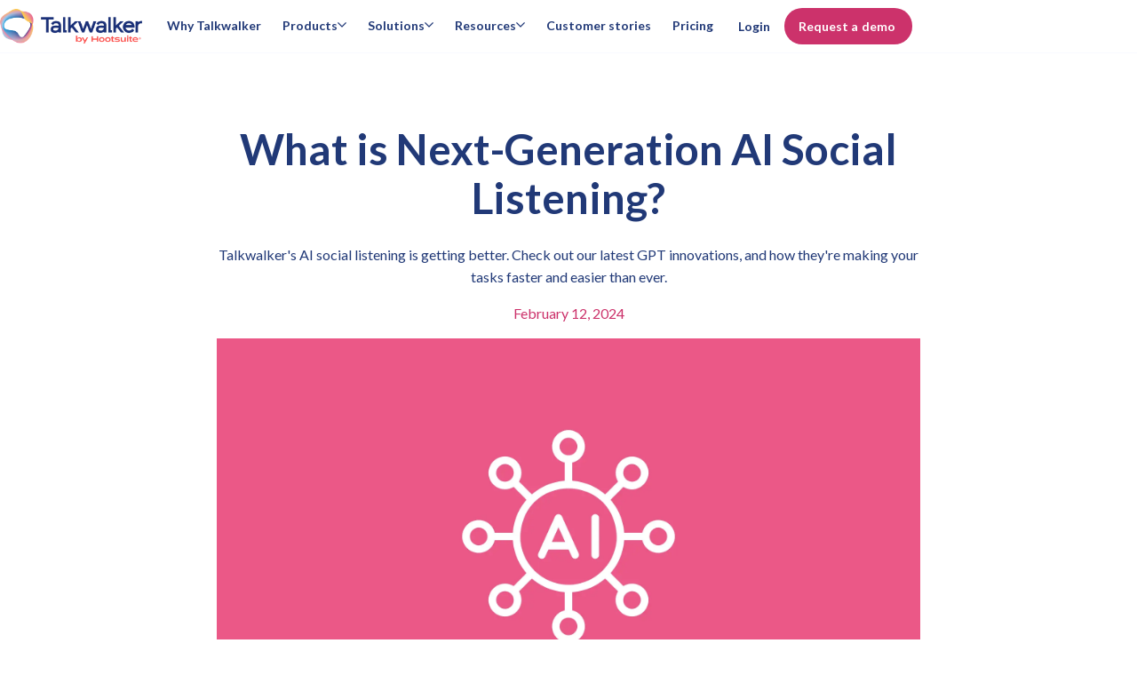

--- FILE ---
content_type: text/html; charset=utf-8
request_url: https://www.talkwalker.com/blog/next-generation-social-listening-ai
body_size: 37400
content:
<!DOCTYPE html><html lang="en-us"><head><meta charSet="utf-8" data-next-head=""/><meta name="viewport" content="width=device-width" data-next-head=""/><script id="qualified_script_2" async="" src="https://js.qualified.com/qualified.js?token=LmwyCnUAijaU47fv" defer="" data-nscript="beforeInteractive"></script><link rel="shortcut icon" href="/images/favicon-tw.ico" data-next-head=""/><link rel="apple-touch-icon" sizes="180x180" href="/images/apple-touch-icon-tw.png" data-next-head=""/><meta name="msapplication-TileColor" content="#fff" data-next-head=""/><meta name="theme-color" content="#fff" data-next-head=""/><title data-next-head="">What is Next-Generation AI Social Listening? - Talkwalker</title><meta name="description" content="Talkwalker&#x27;s AI social listening is getting better. Check out our latest GPT innovations, and how they&#x27;re making your tasks faster and easier than ever." data-next-head=""/><meta name="robots" content="index, follow" data-next-head=""/><meta name="image" property="og:image" content="https://www.talkwalker.com/images/social-preview-tw.jpg" data-next-head=""/><meta name="twitter:image" content="https://www.talkwalker.com/images/social-preview-tw.jpg" data-next-head=""/><meta name="og:image" content="https://www.talkwalker.com/images/social-preview-tw.jpg" data-next-head=""/><meta name="twitter:card" content="summary_large_image" data-next-head=""/><meta name="twitter:title" content="What is Next-Generation AI Social Listening? - Talkwalker" data-next-head=""/><meta name="twitter:description" content="Talkwalker&#x27;s AI social listening is getting better. Check out our latest GPT innovations, and how they&#x27;re making your tasks faster and easier than ever." data-next-head=""/><meta name="twitter:url" content="https://www.talkwalker.com" data-next-head=""/><meta name="twitter:site" content="@talkwalker" data-next-head=""/><meta property="og:title" content="What is Next-Generation AI Social Listening? - Talkwalker" data-next-head=""/><meta property="og:url" content="https://www.talkwalker.com" data-next-head=""/><meta property="og:description" content="Talkwalker&#x27;s AI social listening is getting better. Check out our latest GPT innovations, and how they&#x27;re making your tasks faster and easier than ever." data-next-head=""/><meta property="og:site_name" content="What is Next-Generation AI Social Listening? - Talkwalker" data-next-head=""/><meta property="og:locale" content="en-US" data-next-head=""/><link rel="canonical" href="https://www.talkwalker.com/blog/next-generation-social-listening-ai" data-next-head=""/><meta name="author" content="Talkwalker Inc." data-next-head=""/><link rel="home" href="https://www.talkwalker.com" data-next-head=""/><meta property="locale" content="en" data-next-head=""/><meta name="application-name" content="Talkwalker" data-next-head=""/><meta name="application-url" content="https://www.talkwalker.com" data-next-head=""/><meta name="msapplication-tooltip" data-next-head=""/><meta name="msapplication-starturl" content="https://www.talkwalker.com" data-next-head=""/><meta name="msapplication-tap-highlight" content="no" data-next-head=""/><link rel="alternate" href="https://www.talkwalker.com/blog/next-generation-social-listening-ai" hrefLang="x-default" data-next-head=""/><meta name="google-site-verification" content="JXT7l6nh_RXbbpscvqMnivIYlvikyWeE-FMDa9-gyo8" data-next-head=""/><link rel="preconnect" href="https://mutinycdn.com"/><link rel="preload" href="/_next/static/media/904be59b21bd51cb-s.p.woff2" as="font" type="font/woff2" crossorigin="anonymous" data-next-font="size-adjust"/><link rel="preload" href="/_next/static/media/c351c35273bd50aa-s.p.woff2" as="font" type="font/woff2" crossorigin="anonymous" data-next-font="size-adjust"/><link rel="preload" href="/_next/static/media/96543107d78b4b5f-s.p.woff2" as="font" type="font/woff2" crossorigin="anonymous" data-next-font="size-adjust"/><link rel="preload" href="/_next/static/media/4e6e6661846ac4a4-s.p.woff2" as="font" type="font/woff2" crossorigin="anonymous" data-next-font="size-adjust"/><link rel="preload" href="/_next/static/media/dcc593aea1eca373-s.p.woff2" as="font" type="font/woff2" crossorigin="anonymous" data-next-font="size-adjust"/><link rel="preload" href="/_next/static/media/3b2357b09643eafd-s.p.woff2" as="font" type="font/woff2" crossorigin="anonymous" data-next-font="size-adjust"/><link rel="preload" href="/_next/static/media/56e748dc30abd173-s.p.woff2" as="font" type="font/woff2" crossorigin="anonymous" data-next-font="size-adjust"/><link rel="preload" href="/_next/static/media/4de1fea1a954a5b6-s.p.woff2" as="font" type="font/woff2" crossorigin="anonymous" data-next-font="size-adjust"/><link rel="preload" href="/_next/static/media/6d664cce900333ee-s.p.woff2" as="font" type="font/woff2" crossorigin="anonymous" data-next-font="size-adjust"/><link rel="preload" href="/_next/static/css/3f1d1f525a6006cf.css?dpl=dpl_CRtpwfn1o48u52J2zJWMS3aPETCx" as="style"/><script id="gtag-consent" type="text/javascript"> 
          window.dataLayer = window.dataLayer ||[];function gtag(){dataLayer.push(arguments);}

          gtag('consent', 'default', {
              ad_personalization: 'denied',
              ad_storage: 'denied',
              ad_user_data: 'denied',
              analytics_storage: 'denied',
              functionality_storage: 'denied',
              personalization_storage: 'denied',
              security_storage: 'granted',
              region: [
                  'AT', 'BE', 'BG', 'CY', 'CZ', 'DE', 'DK', 'EE', 'ES', 'FI', 'FR', 'GB',
                  'GR', 'HR', 'HU', 'IE', 'IS', 'IT', 'LI', 'LT', 'LU', 'LV', 'MT', 'NL',
                  'NO', 'PL', 'PT', 'RO', 'SE', 'SI', 'SK', 'CA-QC'
              ]
          });

          gtag('consent', 'default', {
              ad_personalization: 'granted',
              ad_storage: 'granted',
              ad_user_data: 'granted',
              analytics_storage: 'granted',
              functionality_storage: 'granted',
              personalization_storage: 'granted',
              security_storage: 'granted',
          }); 
        </script><script id="tag-manager" type="text/javascript"> 
          (function(w,d,s,l,i){w[l]=w[l]||[];w[l].push({'gtm.start':
          new Date().getTime(),event:'gtm.js'});var f=d.getElementsByTagName(s)[0],
          j=d.createElement(s),dl=l!='dataLayer'?'&l='+l:'';j.async=true;j.src=
          'https://www.googletagmanager.com/gtm.js?id='+i+dl;f.parentNode.insertBefore(j,f);
          })(window,document,'script','dataLayer','GTM-WPSSGWKZ');
          </script><script id="load-mutiny">(function(){var a=window.mutiny=window.mutiny||{};if(!window.mutiny.client){a.client={_queue:{}};var b=['identify','trackConversion'];var c=[].concat(b,['defaultOptOut','optOut','optIn']);var d=function factory(c){return function(){for(var d=arguments.length,e=new Array(d),f=0;f<d;f++){e[f]=arguments[f]}a.client._queue[c]=a.client._queue[c]||[];if(b.includes(c)){return new Promise(function(b,d){a.client._queue[c].push({args:e,resolve:b,reject:d});setTimeout(d,500)})}else{a.client._queue[c].push({args:e})}}};c.forEach(function(b){a.client[b]=d(b)})}})();</script><script data-cfasync="false" src="https://client-registry.mutinycdn.com/personalize/client/811d56313cee5966.js"></script><style type="text/css" data-mutiny-headless-styles="true">
                mutiny-personalization > mutiny-variation:not([control]) {
                  display: none;
                }
              </style><script id="impact-affiliate-head" async="" type="text/javascript">(function(a,b,c,d,e,f,g){e['ire_o']=c;e[c]=e[c]||function(){(e[c].a=e[c].a||[]).push(arguments)};f=d.createElement(b);g=d.getElementsByTagName(b)[0];f.async=1;f.src=a;g.parentNode.insertBefore(f,g);})('https://utt.impactcdn.com/A6004323-07a8-4735-ae9f-62e3ca941fc01.js','script','ire',document,window); </script><script id="qualified_script_1" data-nscript="beforeInteractive">(function(w,q){w['QualifiedObject']=q;w[q]=w[q]||function(){
                (w[q].q=w[q].q||[]).push(arguments)};})(window,'qualified')</script><link rel="stylesheet" href="/_next/static/css/3f1d1f525a6006cf.css?dpl=dpl_CRtpwfn1o48u52J2zJWMS3aPETCx" data-n-g=""/><noscript data-n-css=""></noscript><script defer="" noModule="" src="/_next/static/chunks/polyfills-42372ed130431b0a.js?dpl=dpl_CRtpwfn1o48u52J2zJWMS3aPETCx"></script><script src="/_next/static/chunks/webpack-71d9c628756ca611.js?dpl=dpl_CRtpwfn1o48u52J2zJWMS3aPETCx" defer=""></script><script src="/_next/static/chunks/framework-c9489df21f0a4c9c.js?dpl=dpl_CRtpwfn1o48u52J2zJWMS3aPETCx" defer=""></script><script src="/_next/static/chunks/main-91da8ddab376d36b.js?dpl=dpl_CRtpwfn1o48u52J2zJWMS3aPETCx" defer=""></script><script src="/_next/static/chunks/pages/_app-b577e55939b00bb1.js?dpl=dpl_CRtpwfn1o48u52J2zJWMS3aPETCx" defer=""></script><script src="/_next/static/chunks/585-fe5cbf72b4b724a9.js?dpl=dpl_CRtpwfn1o48u52J2zJWMS3aPETCx" defer=""></script><script src="/_next/static/chunks/pages/%5Blocale%5D/%5B%5B...slug%5D%5D-48972679c63ac884.js?dpl=dpl_CRtpwfn1o48u52J2zJWMS3aPETCx" defer=""></script><script src="/_next/static/FSP32t0gcsXcHjuy3zyoK/_buildManifest.js?dpl=dpl_CRtpwfn1o48u52J2zJWMS3aPETCx" defer=""></script><script src="/_next/static/FSP32t0gcsXcHjuy3zyoK/_ssgManifest.js?dpl=dpl_CRtpwfn1o48u52J2zJWMS3aPETCx" defer=""></script><style data-styled="" data-styled-version="6.1.15">:root{--spacing-1:0.25rem;--spacing-2:0.5rem;--spacing-2-5:0.625rem;--spacing-3:0.75rem;--spacing-4:1rem;--spacing-5:1.25rem;--spacing-6:1.5rem;--spacing-7:1.75rem;--spacing-8:2rem;--spacing-9:2.25rem;--spacing-10:2.5rem;--spacing-11:2.75rem;--spacing-12:3rem;--spacing-13:3.25rem;--spacing-14:3.5rem;--spacing-15:3.75rem;--spacing-16:4rem;--spacing-17:4.25rem;--spacing-18:4.5rem;--spacing-20:5rem;--spacing-22:5.5rem;--spacing-24:6rem;--spacing-27:7.5rem;--spacing-max-line-length:52rem;--spacing-max-content-width:75rem;}/*!sc*/
data-styled.g1[id="sc-global-gHymhX1"]{content:"sc-global-gHymhX1,"}/*!sc*/
.PfznA{padding-left:0;padding-right:0;margin-left:auto;margin-right:auto;box-sizing:border-box;max-width:540px;}/*!sc*/
@media (min-width:768px){.PfznA{max-width:720px;}}/*!sc*/
@media (min-width:992px){.PfznA{max-width:960px;}}/*!sc*/
@media (min-width:1200px){.PfznA{max-width:1280px;}}/*!sc*/
@media (min-width:1441px){.PfznA{max-width:1392px;}}/*!sc*/
data-styled.g2[id="sc-6b54bbc4-0"]{content:"PfznA,"}/*!sc*/
:root{--color-white:#FFF;--color-white20:#FFF3;--color-nocturn:#012B3A;--color-saffron:#E03035;--color-saffron10:#ffedec;--color-nocturn3:#F7f9f9;--color-nocturn5:#F2F4F5;--color-nocturn10:#D9DFE1;--color-nocturn25:#BFCACE;--color-nocturn50:#80959C;--color-nocturn60:#687F87;--color-nocturn75:#41606B;--color-performance-gradient:linear-gradient(90deg,#E03035 0%,#012B3A 100%);--color-wisteria:#7600b8;--color-innovation-gradient:linear-gradient(90deg,#E03035 0%,#7600B8 50%,#012B3A 100%);--color-nocturn15:#D9DFE1;--color-disabled:#7ba5b5;--color-tea:#DFFFDE;--color-spruce:#007978;--color-lake:#004963;--color-navy:#213977;--color-blue:#1A9EDA;--color-fuscia:#CC326B;--color-lightgrey:#F9FAFF;--color-navy70:#4D6192;--color-fuscia70:#B84C74;--color-tw-blue-gradient:linear-gradient(90deg,#1A9EDA 0%,#213977 100%);--color-tw-dark-gradient:linear-gradient(90deg,#3252A6 0%,#213977 100%);--color-owlygpt-gradient:linear-gradient(90deg,#E03035 0%,#7600B8 100%);--color-blue-hyperlink:#1F60C9;--color-blue-hyperlink70:#1F60C9B2;}/*!sc*/
data-styled.g4[id="sc-global-bzDntA1"]{content:"sc-global-bzDntA1,"}/*!sc*/
:root{--default-transition-duration:0.2s;--half-transition-duration:0.1s;}/*!sc*/
data-styled.g5[id="sc-global-fCqsUA1"]{content:"sc-global-fCqsUA1,"}/*!sc*/
:root{--shadow-10:2px 3px 10px rgba(1,43,58,0.1);--shadow-20:0px 5px 18px rgba(1,43,58,0.14);--shadow-30:5px 5px 20px rgba(1,43,58,0.12);--shadow-40:5px 5px 25px rgba(1,43,58,0.15);--shadow-50:2px 5px 40px rgba(1,43,58,0.15);}/*!sc*/
data-styled.g6[id="sc-global-fPWvaP1"]{content:"sc-global-fPWvaP1,"}/*!sc*/
:root{--font-size-normal:1rem;--font-size-small:0.85rem;--font-weight-light:400;--font-weight-normal:500;--font-weight-heavy:600;--font-weight-bold:700;--line-height:1.6;font-family:var(--font-lato, 'Lato'),'Helvetica Neue',Arial,Helvetica,sans-serif;line-height:var(--line-height);font-weight:var(--font-weight-normal);}/*!sc*/
data-styled.g7[id="sc-global-jyoeZi1"]{content:"sc-global-jyoeZi1,"}/*!sc*/
:root{--z-index-10:10;--z-index-20:20;--z-index-30:30;--z-index-40:40;--z-index-50:50;--z-index-60:60;--z-index-70:70;--z-index-80:80;--z-index-90:90;--z-index-100:100;--z-index-nav:2000;--z-index-max:2147483647;--z-index-offer-drawer:2147483644;}/*!sc*/
data-styled.g8[id="sc-global-jMRNyc1"]{content:"sc-global-jMRNyc1,"}/*!sc*/
.eoDiIm{margin-top:0;margin-bottom:1.35rem;font-family:var(--font-lato, 'Lato'),'Helvetica Neue',Arial,Helvetica,sans-serif;font-weight:var(--font-weight-bold);font-size:2rem;line-height:1.25;letter-spacing:-0.015em;}/*!sc*/
.eoDiIm .accent-shortcode{color:var(--color-fuscia);display:inline;}/*!sc*/
.eoDiIm .owlygpt-gradient-shortcode{background:var(--color-owlygpt-gradient);display:inline;-webkit-background-clip:text;background-clip:text;-webkit-text-fill-color:transparent;-webkit-background-size:100% 100%;background-size:100% 100%;-webkit-background-position:0% 0%;background-position:0% 0%;background-repeat:no-repeat;line-height:inherit;word-break:break-word;-webkit-box-decoration-break:clone;box-decoration-break:clone;}/*!sc*/
.eoDiIm .theme-gradient-shortcode{background:var(--color-tw-blue-gradient);display:inline;-webkit-background-clip:text;background-clip:text;-webkit-text-fill-color:transparent;-webkit-background-size:100% 100%;background-size:100% 100%;-webkit-background-position:0% 0%;background-position:0% 0%;background-repeat:no-repeat;line-height:inherit;word-break:break-word;-webkit-box-decoration-break:clone;box-decoration-break:clone;}/*!sc*/
@media (min-width:768px){.eoDiIm{margin-bottom:var(--spacing-6);}}/*!sc*/
@media (min-width:768px){.eoDiIm{font-size:3rem;line-height:1.15;letter-spacing:unset;}}/*!sc*/
@media (max-width:576px){.eoDiIm{font-size:2rem;}}/*!sc*/
data-styled.g20[id="sc-6cf5dc37-0"]{content:"eoDiIm,"}/*!sc*/
.dnGKIT{margin-top:0;margin-bottom:1.35rem;font-family:var(--font-lato, 'Lato'),'Helvetica Neue',Arial,Helvetica,sans-serif;font-weight:var(--font-weight-bold);font-size:1.5rem;line-height:1.25;letter-spacing:-0.015em;}/*!sc*/
.dnGKIT .accent-shortcode{color:var(--color-fuscia);display:inline;}/*!sc*/
.dnGKIT .owlygpt-gradient-shortcode{background:var(--color-owlygpt-gradient);display:inline;-webkit-background-clip:text;background-clip:text;-webkit-text-fill-color:transparent;-webkit-background-size:100% 100%;background-size:100% 100%;-webkit-background-position:0% 0%;background-position:0% 0%;background-repeat:no-repeat;line-height:inherit;word-break:break-word;-webkit-box-decoration-break:clone;box-decoration-break:clone;}/*!sc*/
.dnGKIT .theme-gradient-shortcode{background:var(--color-tw-blue-gradient);display:inline;-webkit-background-clip:text;background-clip:text;-webkit-text-fill-color:transparent;-webkit-background-size:100% 100%;background-size:100% 100%;-webkit-background-position:0% 0%;background-position:0% 0%;background-repeat:no-repeat;line-height:inherit;word-break:break-word;-webkit-box-decoration-break:clone;box-decoration-break:clone;}/*!sc*/
@media (min-width:768px){.dnGKIT{margin-bottom:var(--spacing-6);}}/*!sc*/
@media (min-width:768px){.dnGKIT{font-size:2.25rem;line-height:1.15;letter-spacing:unset;}}/*!sc*/
data-styled.g21[id="sc-6cf5dc37-1"]{content:"dnGKIT,"}/*!sc*/
.hYwgHS{margin-top:0;margin-bottom:1.35rem;font-weight:var(--font-weight-bold);font-size:1.25rem;line-height:1.25;letter-spacing:-0.015em;}/*!sc*/
.hYwgHS .accent-shortcode{color:var(--color-fuscia);display:inline;}/*!sc*/
.hYwgHS .owlygpt-gradient-shortcode{background:var(--color-owlygpt-gradient);display:inline;-webkit-background-clip:text;background-clip:text;-webkit-text-fill-color:transparent;-webkit-background-size:100% 100%;background-size:100% 100%;-webkit-background-position:0% 0%;background-position:0% 0%;background-repeat:no-repeat;line-height:inherit;word-break:break-word;-webkit-box-decoration-break:clone;box-decoration-break:clone;}/*!sc*/
.hYwgHS .theme-gradient-shortcode{background:var(--color-tw-blue-gradient);display:inline;-webkit-background-clip:text;background-clip:text;-webkit-text-fill-color:transparent;-webkit-background-size:100% 100%;background-size:100% 100%;-webkit-background-position:0% 0%;background-position:0% 0%;background-repeat:no-repeat;line-height:inherit;word-break:break-word;-webkit-box-decoration-break:clone;box-decoration-break:clone;}/*!sc*/
@media (min-width:768px){.hYwgHS{margin-bottom:var(--spacing-6);}}/*!sc*/
@media (min-width:768px){.hYwgHS{font-size:1.75rem;line-height:1.15;letter-spacing:unset;}}/*!sc*/
data-styled.g22[id="sc-6cf5dc37-2"]{content:"hYwgHS,"}/*!sc*/
.jatcgp{margin-top:0;margin-bottom:1.35rem;font-weight:var(--font-weight-bold);font-size:1rem;line-height:1.6;}/*!sc*/
.jatcgp .accent-shortcode{color:var(--color-fuscia);display:inline;}/*!sc*/
.jatcgp .owlygpt-gradient-shortcode{background:var(--color-owlygpt-gradient);display:inline;-webkit-background-clip:text;background-clip:text;-webkit-text-fill-color:transparent;-webkit-background-size:100% 100%;background-size:100% 100%;-webkit-background-position:0% 0%;background-position:0% 0%;background-repeat:no-repeat;line-height:inherit;word-break:break-word;-webkit-box-decoration-break:clone;box-decoration-break:clone;}/*!sc*/
.jatcgp .theme-gradient-shortcode{background:var(--color-tw-blue-gradient);display:inline;-webkit-background-clip:text;background-clip:text;-webkit-text-fill-color:transparent;-webkit-background-size:100% 100%;background-size:100% 100%;-webkit-background-position:0% 0%;background-position:0% 0%;background-repeat:no-repeat;line-height:inherit;word-break:break-word;-webkit-box-decoration-break:clone;box-decoration-break:clone;}/*!sc*/
@media (min-width:768px){.jatcgp{margin-bottom:var(--spacing-3);line-height:1.15;}}/*!sc*/
data-styled.g25[id="sc-6cf5dc37-5"]{content:"jatcgp,"}/*!sc*/
.hSNbOc{display:var(--Media-display);-webkit-box-pack:var(--Media-justify-content);-ms-flex-pack:var(--Media-justify-content);-webkit-justify-content:var(--Media-justify-content);justify-content:var(--Media-justify-content);}/*!sc*/
data-styled.g27[id="sc-b8bad68e-0"]{content:"hSNbOc,"}/*!sc*/
.bGlXgC{display:block;object-fit:contain;height:auto;max-height:100%;max-width:100%;}/*!sc*/
@media (max-width:768px){.bGlXgC{margin:0 auto;}}/*!sc*/
data-styled.g31[id="sc-24a772b1-0"]{content:"bGlXgC,"}/*!sc*/
.kBHTvT{position:absolute;width:1px;height:1px;padding:0;margin:-1px;overflow:hidden;clip:rect(0,0,0,0);white-space:nowrap;border:0;}/*!sc*/
data-styled.g33[id="sc-4d8a0f96-0"]{content:"kBHTvT,"}/*!sc*/
.hFedUV{list-style:none;margin-bottom:var(--spacing-8);text-align:center;line-height:1.5;font-weight:var(--font-weight-light);break-inside:avoid;text-align:left;}/*!sc*/
.hFedUV ul li a{display:block;-webkit-text-decoration:none;text-decoration:none;color:inherit;}/*!sc*/
.hFedUV ul li a:hover{color:var(--color-navy70);font-weight:var(--font-weight-heavy);}/*!sc*/
@media (min-width:992px){.hFedUV{-webkit-flex:0 0 16.66667%;-ms-flex:0 0 16.66667%;flex:0 0 16.66667%;max-width:16.66667%;margin:0 auto;text-align:left;font-size:1rem;}}/*!sc*/
@media (min-width:992px){.hFedUV{-webkit-flex:0 0 13.57143%;-ms-flex:0 0 13.57143%;flex:0 0 13.57143%;max-width:13.57143%;padding-right:5px;}}/*!sc*/
data-styled.g34[id="sc-81d6bf3e-0"]{content:"hFedUV,"}/*!sc*/
.fYtTNV{display:block;color:var(--color-navy);font-weight:var(--font-weight-bold);font-size:1.125rem;margin:0 0 var(--spacing-4);line-height:1.8rem;}/*!sc*/
@media (min-width:992px){.fYtTNV{font-size:1rem;margin:0 var(--spacing-8) var(--spacing-4) 0;}}/*!sc*/
data-styled.g35[id="sc-81d6bf3e-1"]{content:"fYtTNV,"}/*!sc*/
.cShyA{display:-webkit-box;display:-webkit-flex;display:-ms-flexbox;display:flex;-webkit-flex-direction:column;-ms-flex-direction:column;flex-direction:column;list-style:none;padding:0;margin:0;gap:var(--spacing-4);}/*!sc*/
@media (min-width:992px){.cShyA{margin-top:0;}.cShyA.cShyA li{margin-bottom:0;}}/*!sc*/
data-styled.g36[id="sc-81d6bf3e-2"]{content:"cShyA,"}/*!sc*/
.ifFUNe{-webkit-flex:0 0 10%;-ms-flex:0 0 10%;flex:0 0 10%;position:relative;}/*!sc*/
data-styled.g38[id="sc-b09ce17b-1"]{content:"ifFUNe,"}/*!sc*/
.dlHcqw{padding:var(--spacing-10) var(--spacing-5);display:-webkit-box;display:-webkit-flex;display:-ms-flexbox;display:flex;}/*!sc*/
@media (max-width:992px){.dlHcqw{-webkit-flex-direction:column;-ms-flex-direction:column;flex-direction:column;margin-left:0;margin-right:0;max-width:960px;}}/*!sc*/
@media (min-width:992px){.dlHcqw{padding:var(--spacing-15) 0;max-width:1392px;}}/*!sc*/
data-styled.g39[id="sc-cc1bd07d-0"]{content:"dlHcqw,"}/*!sc*/
.bMkXhs{margin:0;-webkit-columns:2;columns:2;}/*!sc*/
@media (min-width:992px){.bMkXhs{display:-webkit-box;display:-webkit-flex;display:-ms-flexbox;display:flex;-webkit-flex:1;-ms-flex:1;flex:1;-webkit-flex-direction:column;-ms-flex-direction:column;flex-direction:column;-webkit-flex-direction:row;-ms-flex-direction:row;flex-direction:row;}}/*!sc*/
data-styled.g40[id="sc-cc1bd07d-1"]{content:"bMkXhs,"}/*!sc*/
.bkmdPq{font-size:0.875rem;}/*!sc*/
data-styled.g41[id="sc-cc1bd07d-2"]{content:"bkmdPq,"}/*!sc*/
.eRJnlJ{padding:0;margin:0;display:block;list-style:none;}/*!sc*/
@media (min-width:992px){.eRJnlJ{display:inline-block;}}/*!sc*/
.eRJnlJ li{position:relative;display:inline-block;padding-right:0.7rem;}/*!sc*/
.eRJnlJ li:not(:first-child){padding-left:0.5rem;}/*!sc*/
.eRJnlJ li:not(:last-child)::after{position:absolute;right:0;content:'|';}/*!sc*/
.eRJnlJ li a,.eRJnlJ li button{-webkit-text-decoration:none;text-decoration:none;color:inherit;}/*!sc*/
.eRJnlJ li a:hover,.eRJnlJ li button:hover{color:var(--color-navy70);}/*!sc*/
data-styled.g43[id="sc-390716af-0"]{content:"eRJnlJ,"}/*!sc*/
.bJjQki{white-space:nowrap;}/*!sc*/
data-styled.g44[id="sc-390716af-1"]{content:"bJjQki,"}/*!sc*/
.kwHzsy{-webkit-box-pack:center;-ms-flex-pack:center;-webkit-justify-content:center;justify-content:center;margin:0 0 1rem;list-style:none;display:-webkit-box;display:-webkit-flex;display:-ms-flexbox;display:flex;padding:0;}/*!sc*/
@media (min-width:992px){.kwHzsy{margin:0;}}/*!sc*/
data-styled.g46[id="sc-8207afbc-0"]{content:"kwHzsy,"}/*!sc*/
.jFMime{display:-webkit-box;display:-webkit-flex;display:-ms-flexbox;display:flex;-webkit-align-items:center;-webkit-box-align:center;-ms-flex-align:center;align-items:center;}/*!sc*/
.jFMime a{display:-webkit-box;display:-webkit-flex;display:-ms-flexbox;display:flex;}/*!sc*/
.jFMime img{height:24px;}/*!sc*/
data-styled.g47[id="sc-8207afbc-1"]{content:"jFMime,"}/*!sc*/
.eUMcML{margin:0 1rem;vertical-align:middle;width:auto;}/*!sc*/
data-styled.g48[id="sc-8207afbc-2"]{content:"eUMcML,"}/*!sc*/
.cTWqQz{position:absolute;background:var(--color-fuscia);color:var(--color-white);font-weight:var(--font-weight-bold);}/*!sc*/
.cTWqQz:not(:focus){overflow:hidden;height:1px;width:1px;margin:-1px;}/*!sc*/
.cTWqQz:focus{position:fixed;top:10px;left:10px;padding:var(--spacing-4);z-index:var(--z-index-max);}/*!sc*/
data-styled.g49[id="sc-256ba319-0"]{content:"cTWqQz,"}/*!sc*/
*{box-sizing:border-box;}/*!sc*/
html{scroll-snap-padding-top:60px;scroll-padding-top:60px;scroll-behavior:smooth;}/*!sc*/
body{margin:0;-webkit-font-smoothing:antialiased;-moz-osx-font-smoothing:grayscale;}/*!sc*/
a{color:var(--color-navy);}/*!sc*/
img{max-width:100%;}/*!sc*/
:where(.sc-d36989b2-0)>*{margin:0;padding:0;}/*!sc*/
data-styled.g51[id="sc-global-kzGnbp1"]{content:"sc-global-kzGnbp1,"}/*!sc*/
:root .MuiBox-root,:root .MuiBackdrop-root,:root .MuiDialog-root,:root .MuiDialog-container{background-color:transparent!important;}/*!sc*/
data-styled.g52[id="sc-global-dqRlUZ1"]{content:"sc-global-dqRlUZ1,"}/*!sc*/
:root{--font-montserrat:'Montserrat','Montserrat Fallback';--font-montserrat-alternates:'Montserrat Alternates','Montserrat Alternates Fallback';--font-lato:'Lato','Lato Fallback';}/*!sc*/
data-styled.g53[id="sc-global-hgFrzA1"]{content:"sc-global-hgFrzA1,"}/*!sc*/
.ihisZW{display:-webkit-inline-box;display:-webkit-inline-flex;display:-ms-inline-flexbox;display:inline-flex;-webkit-flex-direction:column;-ms-flex-direction:column;flex-direction:column;}/*!sc*/
@media (max-width:768px){.ihisZW{display:-webkit-box;display:-webkit-flex;display:-ms-flexbox;display:flex;}.ihisZW>:first-child{width:100%;}}/*!sc*/
data-styled.g56[id="sc-fc594f1a-1"]{content:"ihisZW,"}/*!sc*/
.bzmNnt{--Button-focus-border:var(--color-blue);display:-webkit-inline-box;display:-webkit-inline-flex;display:-ms-inline-flexbox;display:inline-flex;-webkit-align-items:center;-webkit-box-align:center;-ms-flex-align:center;align-items:center;-webkit-box-pack:center;-ms-flex-pack:center;-webkit-justify-content:center;justify-content:center;box-sizing:border-box;min-width:80px;max-width:500px;padding:min(var(--spacing-4),3vh) var(--spacing-6);vertical-align:middle;font-family:inherit;font-size:1rem;font-weight:var(--font-weight-bold);line-height:1.25;letter-spacing:0.0025em;text-align:center;-webkit-text-decoration:none;text-decoration:none;text-shadow:none;white-space:nowrap;-webkit-user-select:none;-moz-user-select:none;-ms-user-select:none;user-select:none;-webkit-transition:background-color 0.15s ease-out,border-color 0.1s ease-out;transition:background-color 0.15s ease-out,border-color 0.1s ease-out;position:relative;overflow:hidden;text-overflow:ellipsis;border:none;border-radius:3.125rem;--Button-text-color:var(--color-navy);--Button-text-color-hover:var(--color-navy70);--Button-background-color:transparent;color:var(--Button-text-color);background-color:var(--Button-background-color);-webkit-text-decoration:underline;text-decoration:underline;padding:0;height:auto;min-width:auto;font-size:inherit;font-weight:600;}/*!sc*/
.bzmNnt:disabled{pointer-events:none;cursor:default;background:var(--color-lightgrey);color:var(--color-fuscia70);}/*!sc*/
.bzmNnt:focus-visible{outline:2px solid var(--Button-focus-border);outline-offset:1px;}/*!sc*/
.bzmNnt:focus{outline:2px solid var(--Button-focus-border);outline-offset:1px;}/*!sc*/
.bzmNnt:focus:not(:focus-visible){outline:none;}/*!sc*/
.bzmNnt:hover:not(:active){color:var(--Button-text-color-hover);}/*!sc*/
.dBFgAe{--Button-focus-border:var(--color-blue);display:-webkit-inline-box;display:-webkit-inline-flex;display:-ms-inline-flexbox;display:inline-flex;-webkit-align-items:center;-webkit-box-align:center;-ms-flex-align:center;align-items:center;-webkit-box-pack:center;-ms-flex-pack:center;-webkit-justify-content:center;justify-content:center;box-sizing:border-box;min-width:80px;max-width:500px;padding:min(var(--spacing-4),3vh) var(--spacing-6);vertical-align:middle;font-family:inherit;font-size:1rem;font-weight:var(--font-weight-bold);line-height:1.25;letter-spacing:0.0025em;text-align:center;-webkit-text-decoration:none;text-decoration:none;text-shadow:none;white-space:nowrap;-webkit-user-select:none;-moz-user-select:none;-ms-user-select:none;user-select:none;-webkit-transition:background-color 0.15s ease-out,border-color 0.1s ease-out;transition:background-color 0.15s ease-out,border-color 0.1s ease-out;position:relative;overflow:hidden;text-overflow:ellipsis;border:none;border-radius:3.125rem;--Button-text-color:var(--color-white);--Button-background-color:var(--color-fuscia);--Button-background-color-hover:var(--color-fuscia70);color:var(--Button-text-color);background-color:var(--Button-background-color);}/*!sc*/
.dBFgAe:disabled{pointer-events:none;cursor:default;background:var(--color-lightgrey);color:var(--color-fuscia70);}/*!sc*/
.dBFgAe:focus-visible{outline:2px solid var(--Button-focus-border);outline-offset:1px;}/*!sc*/
.dBFgAe:focus{outline:2px solid var(--Button-focus-border);outline-offset:1px;}/*!sc*/
.dBFgAe:focus:not(:focus-visible){outline:none;}/*!sc*/
.dBFgAe:hover:not(:active){background-color:var(--Button-background-color-hover);}/*!sc*/
data-styled.g57[id="sc-fc594f1a-2"]{content:"bzmNnt,dBFgAe,"}/*!sc*/
.ccZLjQ{white-space:pre-wrap;text-overflow:unset;vertical-align:unset;max-width:none;}/*!sc*/
data-styled.g58[id="sc-fc594f1a-3"]{content:"ccZLjQ,"}/*!sc*/
.iAvmfE{color:var(--color-navy);display:-webkit-box;display:-webkit-flex;display:-ms-flexbox;display:flex;gap:var(--spacing-8);}/*!sc*/
@media (max-width:768px){.iAvmfE{-webkit-flex-direction:column;-ms-flex-direction:column;flex-direction:column;}}/*!sc*/
data-styled.g397[id="sc-d7e81dc9-0"]{content:"iAvmfE,"}/*!sc*/
.jiAFUC{display:-webkit-box;display:-webkit-flex;display:-ms-flexbox;display:flex;gap:var(--spacing-4);-webkit-flex-direction:column;-ms-flex-direction:column;flex-direction:column;width:246px;position:-webkit-sticky;position:sticky;top:var(--spacing-20);height:-webkit-fit-content;height:-moz-fit-content;height:fit-content;}/*!sc*/
@media (max-width:768px){.jiAFUC{position:unset;width:100%;}}/*!sc*/
data-styled.g398[id="sc-d7e81dc9-1"]{content:"jiAFUC,"}/*!sc*/
.cqAyK{list-style:none;position:relative;padding-left:var(--spacing-6);margin-top:0;margin-bottom:0;width:-webkit-fit-content;width:-moz-fit-content;width:fit-content;cursor:pointer;}/*!sc*/
.cqAyK li::before{content:'➔';position:absolute;left:0;}/*!sc*/
.cqAyK li>a{color:var(--color-fuscia);cursor:pointer;}/*!sc*/
.cqAyK li>a:hover{color:var(--color-fuscia70);}/*!sc*/
data-styled.g399[id="sc-d7e81dc9-2"]{content:"cqAyK,"}/*!sc*/
.gCzfKb{width:100%;min-width:0;max-width:792px;-webkit-flex:1;-ms-flex:1;flex:1;}/*!sc*/
.gCzfKb >:first-child{margin-top:0;padding-top:0;}/*!sc*/
.gCzfKb >div{margin-top:var(--spacing-7);margin-bottom:var(--spacing-7);}/*!sc*/
.gCzfKb span[data-button-type='text'] a{cursor:pointer;color:var(--color-fuscia);}/*!sc*/
.gCzfKb span[data-button-type='text'] a:hover{color:var(--color-fuscia70);}/*!sc*/
.gCzfKb h2{margin-top:var(--spacing-14);}/*!sc*/
data-styled.g400[id="sc-d7e81dc9-3"]{content:"gCzfKb,"}/*!sc*/
.cisXWl{font-size:1.25rem;}/*!sc*/
data-styled.g401[id="sc-d7e81dc9-4"]{content:"cisXWl,"}/*!sc*/
.fWAUFs{width:100%;height:100%;}/*!sc*/
data-styled.g516[id="sc-6706a4d7-0"]{content:"fWAUFs,"}/*!sc*/
.gXQYhD{width:204px;display:-webkit-box;display:-webkit-flex;display:-ms-flexbox;display:flex;}/*!sc*/
@media (max-width:768px){.gXQYhD{width:120px;}}/*!sc*/
@media (min-width:768px){.gXQYhD{width:160px;}}/*!sc*/
data-styled.g517[id="sc-6706a4d7-1"]{content:"gXQYhD,"}/*!sc*/
.ikySTc{margin:0 var(--spacing-4) 0 0;font-size:1em;z-index:1;height:100%;}/*!sc*/
data-styled.g518[id="sc-511eacc2-0"]{content:"ikySTc,"}/*!sc*/
.kONjOO{height:100%;display:-webkit-box;display:-webkit-flex;display:-ms-flexbox;display:flex;-webkit-align-items:center;-webkit-box-align:center;-ms-flex-align:center;align-items:center;max-width:250px;-webkit-background-size:100% 100%;background-size:100% 100%;border:0;overflow:hidden;white-space:nowrap;}/*!sc*/
data-styled.g519[id="sc-511eacc2-1"]{content:"kONjOO,"}/*!sc*/
.cGUjCx{left:0;top:0;max-width:100%;position:-webkit-sticky;position:sticky;width:100%;z-index:var(--z-index-nav);}/*!sc*/
data-styled.g520[id="sc-8aad24e1-0"]{content:"cGUjCx,"}/*!sc*/
.hUTWSY{-webkit-text-decoration:none;text-decoration:none;display:-webkit-box;display:-webkit-flex;display:-ms-flexbox;display:flex;-webkit-align-items:center;-webkit-box-align:center;-ms-flex-align:center;align-items:center;}/*!sc*/
.hUTWSY:hover path{fill:var(--color-navy70);}/*!sc*/
data-styled.g526[id="sc-72e7d6c-0"]{content:"hUTWSY,"}/*!sc*/
.eRiDmg{display:-webkit-box;display:-webkit-flex;display:-ms-flexbox;display:flex;padding-right:var(--spacing-2);fill:var(--color-navy);}/*!sc*/
data-styled.g527[id="sc-72e7d6c-1"]{content:"eRiDmg,"}/*!sc*/
.dJBaEp{font-size:0.875rem;font-weight:var(--font-weight-heavy);color:var(--color-navy);font-family:var(--font-lato, 'Lato'),'Helvetica Neue',Arial,Helvetica,sans-serif;}/*!sc*/
.dJBaEp:hover{color:var(--color-navy70);}/*!sc*/
data-styled.g528[id="sc-72e7d6c-2"]{content:"dJBaEp,"}/*!sc*/
.dVarun{background:var(--color-fuscia);color:var(--color-white);border-radius:15px;padding:var(--spacing-1) var(--spacing-2);margin-left:var(--spacing-2);font-size:0.6rem;font-weight:var(--font-weight-heavy);}/*!sc*/
data-styled.g529[id="sc-72e7d6c-3"]{content:"dVarun,"}/*!sc*/
.fAaZPW{display:-webkit-inline-box;display:-webkit-inline-flex;display:-ms-inline-flexbox;display:inline-flex;-webkit-box-pack:center;-ms-flex-pack:center;-webkit-justify-content:center;justify-content:center;opacity:0;visibility:hidden;position:absolute;padding:0;top:calc(100% - 1px);background-color:var(--color-white);box-shadow:2px 2px 6px rgba(0 0 0 6%);z-index:-1;border:1px solid var(--color-lightgrey);border-top:none;-webkit-flex-direction:column;-ms-flex-direction:column;flex-direction:column;left:0;-webkit-transform:translateX(-20%);-moz-transform:translateX(-20%);-ms-transform:translateX(-20%);transform:translateX(-20%);}/*!sc*/
data-styled.g530[id="sc-d01d8854-0"]{content:"fAaZPW,"}/*!sc*/
.hdAWwE{list-style:none;padding:var(--spacing-5);margin:0;}/*!sc*/
data-styled.g531[id="sc-d01d8854-1"]{content:"hdAWwE,"}/*!sc*/
.bAtodj{display:-ms-grid;display:grid;gap:var(--spacing-5);-ms-grid-rows:repeat(5,min-content);grid-template-rows:repeat(5,min-content);-ms-grid-columns:repeat(2,242px);grid-template-columns:repeat(2,242px);-ms-grid-auto-flow:column;grid-auto-flow:column;}/*!sc*/
.bAtovJ{display:-ms-grid;display:grid;gap:var(--spacing-5);-ms-grid-rows:repeat(6,min-content);grid-template-rows:repeat(6,min-content);-ms-grid-columns:repeat(3,242px);grid-template-columns:repeat(3,242px);-ms-grid-auto-flow:column;grid-auto-flow:column;}/*!sc*/
.bAtodk{display:-ms-grid;display:grid;gap:var(--spacing-5);-ms-grid-rows:repeat(5,min-content);grid-template-rows:repeat(5,min-content);-ms-grid-columns:repeat(1,242px);grid-template-columns:repeat(1,242px);-ms-grid-auto-flow:column;grid-auto-flow:column;}/*!sc*/
data-styled.g532[id="sc-d01d8854-2"]{content:"bAtodj,bAtovJ,bAtodk,"}/*!sc*/
.bytEUt{-webkit-transition:var(--default-transition-duration);transition:var(--default-transition-duration);}/*!sc*/
.bytEUt path{fill:var(--color-navy);}/*!sc*/
data-styled.g539[id="sc-139752a-0"]{content:"bytEUt,"}/*!sc*/
.eoyXuC{position:relative;}/*!sc*/
data-styled.g540[id="sc-139752a-1"]{content:"eoyXuC,"}/*!sc*/
.fsyNav{display:-webkit-box;display:-webkit-flex;display:-ms-flexbox;display:flex;gap:var(--spacing-2);-webkit-align-items:center;-webkit-box-align:center;-ms-flex-align:center;align-items:center;color:var(--color-navy);font-family:inherit;font-size:0.875rem;padding:var(--spacing-5) var(--spacing-3);font-weight:var(--font-weight-heavy);-webkit-text-decoration:none;text-decoration:none;background:none;border:0;border-bottom:2px solid transparent;-webkit-transition:border-bottom var(--default-transition-duration);transition:border-bottom var(--default-transition-duration);height:calc( 100% - 1px );white-space:nowrap;line-height:1.5;}/*!sc*/
@media (max-width:1200px){.fsyNav{padding-left:var(--spacing-3);padding-right:var(--spacing-3);font-size:0.875rem;}}/*!sc*/
.fsyNav:hover{cursor:pointer;color:var(--color-navy70);fill:var(--color-navy70);}/*!sc*/
.fsyNav:hover path{fill:var(--color-navy70);}/*!sc*/
.fsyNav[aria-expanded='true']{color:var(--color-navy70);border-bottom:2px solid var(--color-navy70);}/*!sc*/
.fsyNav[aria-expanded='true'] path{fill:var(--color-navy70);}/*!sc*/
data-styled.g541[id="sc-139752a-2"]{content:"fsyNav,"}/*!sc*/
.eGMprY{color:var(--color-navy);list-style:none;padding:0;margin:0;display:-webkit-box;display:-webkit-flex;display:-ms-flexbox;display:flex;-webkit-align-items:stretch;-webkit-box-align:stretch;-ms-flex-align:stretch;align-items:stretch;height:100%;}/*!sc*/
data-styled.g542[id="sc-e0971438-0"]{content:"eGMprY,"}/*!sc*/
.epmzog{background:transparent;cursor:pointer;border:0;padding:0;height:24px;}/*!sc*/
data-styled.g551[id="sc-a546e8b5-0"]{content:"epmzog,"}/*!sc*/
.fBOPEh{margin-left:auto;fill:var(--color-navy);}/*!sc*/
data-styled.g552[id="sc-d8d5e7b1-0"]{content:"fBOPEh,"}/*!sc*/
.fLwdxe{display:-webkit-box;display:-webkit-flex;display:-ms-flexbox;display:flex;-webkit-align-items:center;-webkit-box-align:center;-ms-flex-align:center;align-items:center;width:100%;padding:0;border:0;text-align:left;background:transparent;font-family:var(--font-lato, 'Lato'),'Helvetica Neue',Arial,Helvetica,sans-serif;font-weight:var(--font-weight-heavy);gap:var(--spacing-2);color:var(--color-navy);height:50px;-webkit-text-decoration:none;text-decoration:none;cursor:pointer;font-size:var(--mobile-nav-font-size);}/*!sc*/
.fLwdxe:hover{color:var(--color-navy70);}/*!sc*/
data-styled.g553[id="sc-d8d5e7b1-1"]{content:"fLwdxe,"}/*!sc*/
.czJnrL{background:transparent;cursor:pointer;border:0;padding:0;height:24px;}/*!sc*/
data-styled.g554[id="sc-adc07309-0"]{content:"czJnrL,"}/*!sc*/
.jnfQSm{background:var(--color-white);border-bottom:1px solid var(--color-lightgrey);display:none;}/*!sc*/
@media (min-width:1200px){.jnfQSm{display:block;}}/*!sc*/
data-styled.g588[id="sc-a9cf1d44-0"]{content:"jnfQSm,"}/*!sc*/
.glydzL{height:3.6875rem;max-height:20vh;display:-webkit-box;display:-webkit-flex;display:-ms-flexbox;display:flex;-webkit-align-items:center;-webkit-box-align:center;-ms-flex-align:center;align-items:center;margin-left:auto;margin-right:auto;min-width:320px;max-width:1392px;z-index:1;position:relative;}/*!sc*/
data-styled.g589[id="sc-a9cf1d44-1"]{content:"glydzL,"}/*!sc*/
.eBSsjk{display:none;-webkit-box-pack:justify;-webkit-justify-content:space-between;justify-content:space-between;padding-right:var(--spacing-2);}/*!sc*/
.eBSsjk>nav{display:-webkit-box;display:-webkit-flex;display:-ms-flexbox;display:flex;}/*!sc*/
@media (min-width:1200px){.eBSsjk{display:-webkit-box;display:-webkit-flex;display:-ms-flexbox;display:flex;-webkit-box-flex:1;-webkit-flex-grow:1;-ms-flex-positive:1;flex-grow:1;-webkit-box-pack:end;-ms-flex-pack:end;-webkit-justify-content:end;justify-content:end;}}/*!sc*/
data-styled.g590[id="sc-a9cf1d44-2"]{content:"eBSsjk,"}/*!sc*/
.isPKWh{display:-webkit-box;display:-webkit-flex;display:-ms-flexbox;display:flex;-webkit-align-items:center;-webkit-box-align:center;-ms-flex-align:center;align-items:center;-webkit-box-flex:1;-webkit-flex-grow:1;-ms-flex-positive:1;flex-grow:1;-webkit-box-pack:end;-ms-flex-pack:end;-webkit-justify-content:end;justify-content:end;gap:var(--spacing-3);}/*!sc*/
.isPKWh button,.isPKWh a{padding:var(--spacing-3) var(--spacing-4);font-size:0.875rem;display:block;-webkit-text-decoration:none;text-decoration:none;}/*!sc*/
data-styled.g591[id="sc-a9cf1d44-3"]{content:"isPKWh,"}/*!sc*/
.icoEVj{height:var(--mobile-nav-height);display:-webkit-box;display:-webkit-flex;display:-ms-flexbox;display:flex;-webkit-flex-shrink:0;-ms-flex-negative:0;flex-shrink:0;-webkit-align-items:center;-webkit-box-align:center;-ms-flex-align:center;align-items:center;padding:0 var(--spacing-4) 0 var(--spacing-5);}/*!sc*/
data-styled.g592[id="sc-292965f5-0"]{content:"icoEVj,"}/*!sc*/
.NbICG{-webkit-flex:1;-ms-flex:1;flex:1;}/*!sc*/
data-styled.g593[id="sc-292965f5-1"]{content:"NbICG,"}/*!sc*/
.fUFyUK.fUFyUK{margin-left:calc(-1 * var(--spacing-2));-webkit-flex:1;-ms-flex:1;flex:1;}/*!sc*/
data-styled.g594[id="sc-292965f5-2"]{content:"fUFyUK,"}/*!sc*/
.jUYhuv{display:-webkit-box;display:-webkit-flex;display:-ms-flexbox;display:flex;-webkit-flex-direction:column;-ms-flex-direction:column;flex-direction:column;background:var(--color-white);height:100dvh;position:fixed;right:0;top:0;max-width:500px;width:100%;-webkit-transform:translateX(100%);-moz-transform:translateX(100%);-ms-transform:translateX(100%);transform:translateX(100%);z-index:var(--z-index-nav);-webkit-transition:0.2s ease-in-out;transition:0.2s ease-in-out;visibility:hidden;font-size:var(--mobile-nav-font-size);line-height:1.5;}/*!sc*/
data-styled.g597[id="sc-8039b57f-0"]{content:"jUYhuv,"}/*!sc*/
.kGBvbX{padding:var(--spacing-3) var(--spacing-5);border-top:1px solid var(--color-lightgrey);overflow-y:auto;-webkit-flex:1;-ms-flex:1;flex:1;}/*!sc*/
data-styled.g598[id="sc-8039b57f-1"]{content:"kGBvbX,"}/*!sc*/
.INSrO{list-style:none;padding:0;margin:0;}/*!sc*/
data-styled.g599[id="sc-8039b57f-2"]{content:"INSrO,"}/*!sc*/
.gbccat{border-bottom:1px solid var(--color-lightgrey);}/*!sc*/
data-styled.g600[id="sc-8039b57f-3"]{content:"gbccat,"}/*!sc*/
.iFaBET{display:block;border-top:1px solid var(--color-lightgrey);}/*!sc*/
data-styled.g602[id="sc-8039b57f-5"]{content:"iFaBET,"}/*!sc*/
.hmShIl{display:-webkit-box;display:-webkit-flex;display:-ms-flexbox;display:flex;-webkit-flex-direction:column;-ms-flex-direction:column;flex-direction:column;gap:var(--spacing-3);padding:var(--spacing-4) var(--spacing-5);}/*!sc*/
.hmShIl a{-webkit-text-decoration:none;text-decoration:none;}/*!sc*/
data-styled.g603[id="sc-8039b57f-6"]{content:"hmShIl,"}/*!sc*/
.gUUkoi{visibility:hidden;position:absolute;height:100vh;opacity:0.5;-webkit-transition:opacity var(--default-transition-duration);transition:opacity var(--default-transition-duration);background-color:var(--color-white);inset:0;z-index:1;}/*!sc*/
@media (min-width:1200px){.gUUkoi{display:none;}}/*!sc*/
data-styled.g604[id="sc-8993bfa5-0"]{content:"gUUkoi,"}/*!sc*/
.giWEPb{--mobile-nav-font-size:0.85rem;--mobile-nav-height:45px;height:var(--mobile-nav-height);display:-webkit-box;display:-webkit-flex;display:-ms-flexbox;display:flex;-webkit-align-items:center;-webkit-box-align:center;-ms-flex-align:center;align-items:center;padding:0 var(--spacing-4);background:var(--color-white);border-bottom:1px solid var(--color-lightgrey);}/*!sc*/
@media (min-width:768px){.giWEPb{--mobile-nav-font-size:1rem;--mobile-nav-height:55px;}}/*!sc*/
@media (min-width:1200px){.giWEPb{display:none;}}/*!sc*/
data-styled.g605[id="sc-8993bfa5-1"]{content:"giWEPb,"}/*!sc*/
.pGfwW{-webkit-flex:1;-ms-flex:1;flex:1;}/*!sc*/
data-styled.g606[id="sc-8993bfa5-2"]{content:"pGfwW,"}/*!sc*/
.dEDEjW{display:-webkit-box;display:-webkit-flex;display:-ms-flexbox;display:flex;-webkit-align-items:center;-webkit-box-align:center;-ms-flex-align:center;align-items:center;margin-right:var(--spacing-3);}/*!sc*/
.dEDEjW button,.dEDEjW a{padding:var(--spacing-2) var(--spacing-3);font-size:var(--mobile-nav-font-size);-webkit-text-decoration:none;text-decoration:none;white-space:nowrap;}/*!sc*/
data-styled.g607[id="sc-8993bfa5-3"]{content:"dEDEjW,"}/*!sc*/
.jvbmsa{position:relative;}/*!sc*/
data-styled.g608[id="sc-dfa6d120-0"]{content:"jvbmsa,"}/*!sc*/
.JYOqD{display:none;position:absolute;z-index:1;bottom:62px;background-color:var(--color-white);width:15rem;list-style:none;padding:var(--spacing-6) 0;margin:0;border-bottom:1px solid var(--color-navy);}/*!sc*/
data-styled.g609[id="sc-dfa6d120-1"]{content:"JYOqD,"}/*!sc*/
.iSznFh{margin:auto 0.4rem auto 0;vertical-align:middle;color:var(--color-navy);}/*!sc*/
data-styled.g610[id="sc-dfa6d120-2"]{content:"iSznFh,"}/*!sc*/
.gceswD{vertical-align:middle;margin:auto 0.4rem auto 0.8rem;-webkit-transition:-webkit-transform var(--default-transition-duration);transition:transform var(--default-transition-duration);fill:var(--color-navy);}/*!sc*/
data-styled.g611[id="sc-dfa6d120-3"]{content:"gceswD,"}/*!sc*/
.llmGQF{margin:auto var(--spacing-6) auto auto;display:none;vertical-align:middle;color:var(--color-navy);}/*!sc*/
data-styled.g612[id="sc-dfa6d120-4"]{content:"llmGQF,"}/*!sc*/
.iQwhYv{padding-left:var(--spacing-6);font-size:var(--font-size-small);height:var(--spacing-8);cursor:pointer;display:-webkit-box;display:-webkit-flex;display:-ms-flexbox;display:flex;-webkit-box-pack:justify;-webkit-justify-content:space-between;justify-content:space-between;-webkit-align-items:center;-webkit-box-align:center;-ms-flex-align:center;align-items:center;}/*!sc*/
.iQwhYv:hover,.iQwhYv:focus{font-weight:var(--font-weight-bold);}/*!sc*/
.iQwhYv:hover .sc-dfa6d120-4,.iQwhYv:focus .sc-dfa6d120-4{display:inline-block;}/*!sc*/
data-styled.g613[id="sc-dfa6d120-5"]{content:"iQwhYv,"}/*!sc*/
.eWGZYp{color:var(--color-navy);border:none;background:none;font-family:inherit;font-weight:var(--font-weight-normal);margin-bottom:var(--spacing-4);cursor:pointer;}/*!sc*/
data-styled.g614[id="sc-dfa6d120-6"]{content:"eWGZYp,"}/*!sc*/
.fETkuM{background-color:var(--color-lightgrey);color:var(--color-navy);}/*!sc*/
data-styled.g646[id="sc-e725cac1-0"]{content:"fETkuM,"}/*!sc*/
.cXYRCN{background-color:var(--color-white);color:var(--color-navy);}/*!sc*/
data-styled.g647[id="sc-e725cac1-1"]{content:"cXYRCN,"}/*!sc*/
.ciOjEI{max-width:100%;padding:1.5rem 0.6rem;}/*!sc*/
@media (max-width:992px){.ciOjEI{max-width:960px;padding-left:1rem;padding-right:1rem;}}/*!sc*/
@media (min-width:992px){.ciOjEI{max-width:1392px;}}/*!sc*/
data-styled.g648[id="sc-e725cac1-2"]{content:"ciOjEI,"}/*!sc*/
.jYTpMj{display:-webkit-box;display:-webkit-flex;display:-ms-flexbox;display:flex;-webkit-box-pack:justify;-webkit-justify-content:space-between;justify-content:space-between;-webkit-flex-direction:column;-ms-flex-direction:column;flex-direction:column;padding-right:0;padding-left:0;max-width:100%;gap:var(--spacing-4);}/*!sc*/
@media (min-width:1200px){.jYTpMj{-webkit-flex-direction:row;-ms-flex-direction:row;flex-direction:row;padding-right:inherit;padding-left:inherit;}}/*!sc*/
data-styled.g649[id="sc-e725cac1-3"]{content:"jYTpMj,"}/*!sc*/
.fuOc{display:-webkit-box;display:-webkit-flex;display:-ms-flexbox;display:flex;-webkit-flex-direction:column;-ms-flex-direction:column;flex-direction:column;-webkit-box-pack:justify;-webkit-justify-content:space-between;justify-content:space-between;-webkit-flex-basis:100%;-ms-flex-preferred-size:100%;flex-basis:100%;font-size:0.875rem;color:var(--color-navy);text-align:center;line-height:1.5rem;}/*!sc*/
.fuOc p{margin:0;}/*!sc*/
@media (min-width:1200px){.fuOc{white-space:nowrap;text-align:left;}}/*!sc*/
data-styled.g650[id="sc-e725cac1-4"]{content:"fuOc,"}/*!sc*/
.dULGWV{display:-webkit-box;display:-webkit-flex;display:-ms-flexbox;display:flex;-webkit-flex-basis:100%;-ms-flex-preferred-size:100%;flex-basis:100%;-webkit-box-pack:center;-ms-flex-pack:center;-webkit-justify-content:center;justify-content:center;}/*!sc*/
@media (min-width:1200px){.dULGWV{-webkit-box-pack:right;-ms-flex-pack:right;-webkit-justify-content:right;justify-content:right;}}/*!sc*/
data-styled.g652[id="sc-e725cac1-6"]{content:"dULGWV,"}/*!sc*/
.bDidLF{display:inline-block;padding-right:0.8rem;}/*!sc*/
data-styled.g653[id="sc-e725cac1-7"]{content:"bDidLF,"}/*!sc*/
.hDvDnI{margin-bottom:var(--spacing-4);font-size:0.9rem;}/*!sc*/
data-styled.g670[id="sc-cd9177a8-0"]{content:"hDvDnI,"}/*!sc*/
.klZnFg{display:inline;}/*!sc*/
.klZnFg a{white-space:pre-line;display:inline;}/*!sc*/
.klZnFg a:first-child{width:auto;}/*!sc*/
data-styled.g712[id="sc-ef365455-0"]{content:"klZnFg,"}/*!sc*/
.gqYeiI{display:-ms-grid;display:grid;-ms-grid-columns:minmax(0,1fr) auto;grid-template-columns:minmax(0,1fr) auto;gap:var(--spacing-8);width:100%;padding:var(--spacing-20) 0;box-sizing:border-box;}/*!sc*/
@media (max-width:992px){.gqYeiI{gap:0;padding:var(--spacing-4);}}/*!sc*/
data-styled.g715[id="sc-a297f8f2-0"]{content:"gqYeiI,"}/*!sc*/
.poxeM{display:-webkit-box;display:-webkit-flex;display:-ms-flexbox;display:flex;-webkit-flex-direction:column;-ms-flex-direction:column;flex-direction:column;padding:var(--spacing-20) 0;width:100%;height:auto;-webkit-box-pack:center;-ms-flex-pack:center;-webkit-justify-content:center;justify-content:center;-webkit-align-items:center;-webkit-box-align:center;-ms-flex-align:center;align-items:center;gap:var(--spacing-8);color:var(--color-navy);}/*!sc*/
data-styled.g717[id="sc-6af531ac-0"]{content:"poxeM,"}/*!sc*/
.fDqqTj{color:var(--color-fuscia);}/*!sc*/
data-styled.g718[id="sc-6af531ac-1"]{content:"fDqqTj,"}/*!sc*/
.bKuNik{text-align:center;width:792px;}/*!sc*/
@media (max-width:992px){.bKuNik{max-width:90%;}}/*!sc*/
data-styled.g719[id="sc-6af531ac-2"]{content:"bKuNik,"}/*!sc*/
.ktxvqZ{width:792px;}/*!sc*/
.ktxvqZ >span>img{width:792px;}/*!sc*/
@media (max-width:992px){.ktxvqZ{width:90%;}}/*!sc*/
data-styled.g720[id="sc-6af531ac-3"]{content:"ktxvqZ,"}/*!sc*/
.cyEnYC{position:absolute;left:0;border-bottom:1px solid var(--color-lightgrey);width:100%;}/*!sc*/
data-styled.g721[id="sc-6af531ac-4"]{content:"cyEnYC,"}/*!sc*/
.erNdLI{width:calc(100vw - 546px - var(--spacing-8));-ms-grid-column-align:center;justify-self:center;margin-bottom:var(--spacing-10);}/*!sc*/
@media (max-width:768px){.erNdLI{width:100%;}}/*!sc*/
data-styled.g722[id="sc-ea09a6aa-0"]{content:"erNdLI,"}/*!sc*/
</style></head><body><link rel="preload" as="image" href="https://images.ctfassets.net/jiz1qmszsogv/114mTmnlc7gqtFQo3QXMDq/0155e9dd74ffd3f5562dd8cfbae5e037/TW_By_Hootsuite_-_Saffron.webp"/><div id="__next"><!--$--><a href="#start-of-content" class="sc-256ba319-0 cTWqQz">Skip to content</a><header id="site-header" class="sc-8aad24e1-0 cGUjCx"><div class="sc-a9cf1d44-0 jnfQSm"><div class="sc-a9cf1d44-1 glydzL"><div data-testid="logo" class="sc-511eacc2-0 ikySTc"><a class="sc-511eacc2-1 kONjOO" data-ga-track-id="header_nav_owly_logo" href="/"><span class="sc-4d8a0f96-0 kBHTvT">homepage</span><div role="presentation" class="sc-6706a4d7-1 gXQYhD"><img src="https://images.ctfassets.net/jiz1qmszsogv/114mTmnlc7gqtFQo3QXMDq/0155e9dd74ffd3f5562dd8cfbae5e037/TW_By_Hootsuite_-_Saffron.webp" alt="talkwalker logo" class="sc-6706a4d7-0 fWAUFs"/></div></a></div><div class="sc-a9cf1d44-2 eBSsjk"><nav aria-label="main menu"><ul class="sc-e0971438-0 eGMprY"><li data-testid="navigation-menu-item" class="sc-139752a-1 eoyXuC"><a class="sc-139752a-2 fsyNav" data-ga-track-id="header_nav_tw_why_talkwalker" aria-label="Why talkwalker" href="/why-talkwalker">Why Talkwalker</a></li><li data-testid="navigation-menu-item" class="sc-139752a-1 eoyXuC"><button to="" aria-expanded="false" aria-haspopup="true" class="sc-139752a-2 fsyNav">Products<svg xmlns="http://www.w3.org/2000/svg" data-name="Layer 1" viewBox="0 0 512 512" aria-hidden="true" width="10px" height="10px" class="sc-139752a-0 bytEUt"><path d="m0 149.3 42.7-42.7L256 320l213.3-213.3 42.7 42.7-256 256z" class="angle-down_svg__cls-1"></path></svg></button><div class="sc-d01d8854-0 fAaZPW mega-menu__dropdown"><ul class="sc-d01d8854-1 sc-d01d8854-2 hdAWwE bAtodj"><li><a class="sc-72e7d6c-0 hUTWSY" data-ga-track-id="header_nav_tw_products_blue_silk" aria-label="Talkwalker blue silk ai" href="/products/bluesilkai"><div class="sc-72e7d6c-1 eRiDmg"><img alt="decorative" fetchPriority="auto" loading="lazy" width="24" height="24" decoding="async" data-nimg="1" class="sc-24a772b1-0 bGlXgC" style="color:transparent" src="https://images.ctfassets.net/jiz1qmszsogv/435DTjZi6VrhrddX0x8r1o/2dcb12f39cc73a490ba6e3dafb72a3b6/bluesilkAI.svg"/></div><div class="sc-72e7d6c-2 dJBaEp">Blue Silk™ AI</div><span class="sc-72e7d6c-3 dVarun">Generative AI</span></a></li><li><a class="sc-72e7d6c-0 hUTWSY" data-ga-track-id="header_nav_tw_products_blue_silk_gpt" aria-label=" Talkwalker Blue Silk GPT" href="/products/bluesilkgpt"><div class="sc-72e7d6c-1 eRiDmg"><img alt="decorative" fetchPriority="auto" loading="lazy" width="24" height="24" decoding="async" data-nimg="1" class="sc-24a772b1-0 bGlXgC" style="color:transparent" srcSet="/_next/image?url=https%3A%2F%2Fimages.ctfassets.net%2Fjiz1qmszsogv%2F25dUYF8ZU3LqFcV4WR7gGO%2Fc60459d23d0a5f30a4b287878213254e%2Fblue_silk_icon_2.png&amp;w=32&amp;q=75 1x, /_next/image?url=https%3A%2F%2Fimages.ctfassets.net%2Fjiz1qmszsogv%2F25dUYF8ZU3LqFcV4WR7gGO%2Fc60459d23d0a5f30a4b287878213254e%2Fblue_silk_icon_2.png&amp;w=48&amp;q=75 2x" src="/_next/image?url=https%3A%2F%2Fimages.ctfassets.net%2Fjiz1qmszsogv%2F25dUYF8ZU3LqFcV4WR7gGO%2Fc60459d23d0a5f30a4b287878213254e%2Fblue_silk_icon_2.png&amp;w=48&amp;q=75"/></div><div class="sc-72e7d6c-2 dJBaEp">Blue Silk™ GPT</div></a></li><li><a class="sc-72e7d6c-0 hUTWSY" data-ga-track-id="header_nav_tw_products_social_listening " aria-label="Talkwalker Social Listening" href="/products/social-listening"><div class="sc-72e7d6c-1 eRiDmg"><img alt="decorative" fetchPriority="auto" loading="lazy" width="24" height="24" decoding="async" data-nimg="1" class="sc-24a772b1-0 bGlXgC" style="color:transparent" src="https://images.ctfassets.net/jiz1qmszsogv/3XKPmu1rI5qiekxVvV68lr/3ff8a0747450b6f63b801b4c39e41e37/chart.svg"/></div><div class="sc-72e7d6c-2 dJBaEp">Social listening</div></a></li><li><a class="sc-72e7d6c-0 hUTWSY" data-ga-track-id="header_nav_tw_products_media_monitoring" aria-label="Talkwalker media monitoring " href="/products/media-monitoring"><div class="sc-72e7d6c-1 eRiDmg"><img alt="decorative" fetchPriority="auto" loading="lazy" width="24" height="24" decoding="async" data-nimg="1" class="sc-24a772b1-0 bGlXgC" style="color:transparent" src="https://images.ctfassets.net/jiz1qmszsogv/1sqBlCV9rbkVN4CSWC6PYj/92d475f9e533d067d4b67e48e40988c5/devices.svg"/></div><div class="sc-72e7d6c-2 dJBaEp">Media monitoring</div></a></li><li><a class="sc-72e7d6c-0 hUTWSY" data-ga-track-id="header_nav_tw_products_social_benchmarking" aria-label="Talkwalker Social benchmarking" href="/products/social-benchmarking"><div class="sc-72e7d6c-1 eRiDmg"><img alt="decorative" fetchPriority="auto" loading="lazy" width="24" height="24" decoding="async" data-nimg="1" class="sc-24a772b1-0 bGlXgC" style="color:transparent" src="https://images.ctfassets.net/jiz1qmszsogv/1dQmEqwkjAnan5EaMShHME/5e70882bfcae0ed42da0ec79fe377755/piechart.svg"/></div><div class="sc-72e7d6c-2 dJBaEp">Social benchmarking</div></a></li><li><a class="sc-72e7d6c-0 hUTWSY" data-ga-track-id="header_nav_tw_products_audience_insights" aria-label="Talkwalker audience insights" href="/products/audience-insights"><div class="sc-72e7d6c-1 eRiDmg"><img alt="decorative" fetchPriority="auto" loading="lazy" width="24" height="24" decoding="async" data-nimg="1" class="sc-24a772b1-0 bGlXgC" style="color:transparent" src="https://images.ctfassets.net/jiz1qmszsogv/Y0ZtDAqubqQ5rLtd90Sv8/b6d31664cafef1659507c13f5a2f8266/audience-insights_V2.svg"/></div><div class="sc-72e7d6c-2 dJBaEp">Audience insights</div></a></li><li><a class="sc-72e7d6c-0 hUTWSY" data-ga-track-id="header_nav_tw_products_customer_feedback" aria-label="Customer feedback" href="/products/customer-feedback-analytics"><div class="sc-72e7d6c-1 eRiDmg"><img alt="decorative" fetchPriority="auto" loading="lazy" width="24" height="24" decoding="async" data-nimg="1" class="sc-24a772b1-0 bGlXgC" style="color:transparent" src="https://images.ctfassets.net/jiz1qmszsogv/78yusfpMihhj2uwP1I5BhC/c56fd62e0d96a15a7d1e0b2335fc6f34/customer-client.svg"/></div><div class="sc-72e7d6c-2 dJBaEp">Customer feedback analytics</div></a></li><li><a class="sc-72e7d6c-0 hUTWSY" data-ga-track-id="header_nav_tw_products_social_content" href="/social-content-ratings"><div class="sc-72e7d6c-1 eRiDmg"><img alt="decorative" fetchPriority="auto" loading="lazy" width="24" height="24" decoding="async" data-nimg="1" class="sc-24a772b1-0 bGlXgC" style="color:transparent" src="https://images.ctfassets.net/jiz1qmszsogv/1jpEiryUULZ9U8g4O4Nyj4/42d8a985cfad1976886891ea4ceffa4b/sport_enter.svg"/></div><div class="sc-72e7d6c-2 dJBaEp">Social content ratings</div></a></li><li><a href="https://www.talkwalker.com/marketplace" class="sc-72e7d6c-0 hUTWSY" data-ga-track-id="header_nav_tw_marketplace" aria-label="Talkwalker marketplace"><div class="sc-72e7d6c-1 eRiDmg"><img alt="decorative" fetchPriority="auto" loading="lazy" width="24" height="24" decoding="async" data-nimg="1" class="sc-24a772b1-0 bGlXgC" style="color:transparent" src="https://images.ctfassets.net/jiz1qmszsogv/RyWgN5xTfVFPsnmragEF3/fc5fc341d3d3a2713864b287d5e15dcd/marketplace.svg"/></div><div class="sc-72e7d6c-2 dJBaEp">Marketplace</div></a></li><li><a class="sc-72e7d6c-0 hUTWSY" data-ga-track-id="header_nav_tw_products_data" aria-label="Talkwalker data" href="/products/data"><div class="sc-72e7d6c-1 eRiDmg"><img alt="decorative" fetchPriority="auto" loading="lazy" width="24" height="24" decoding="async" data-nimg="1" class="sc-24a772b1-0 bGlXgC" style="color:transparent" src="https://images.ctfassets.net/jiz1qmszsogv/49NEfNFGBdVaHl0LXDVnwg/b5698eb35c8c5c93b322d0ed627c857c/data.svg"/></div><div class="sc-72e7d6c-2 dJBaEp">Data coverage</div></a></li></ul></div></li><li data-testid="navigation-menu-item" class="sc-139752a-1 eoyXuC"><button to="" aria-expanded="false" aria-haspopup="true" class="sc-139752a-2 fsyNav">Solutions<svg xmlns="http://www.w3.org/2000/svg" data-name="Layer 1" viewBox="0 0 512 512" aria-hidden="true" width="10px" height="10px" class="sc-139752a-0 bytEUt"><path d="m0 149.3 42.7-42.7L256 320l213.3-213.3 42.7 42.7-256 256z" class="angle-down_svg__cls-1"></path></svg></button><div class="sc-d01d8854-0 fAaZPW mega-menu__dropdown"><ul class="sc-d01d8854-1 sc-d01d8854-2 hdAWwE bAtovJ"><li><a class="sc-72e7d6c-0 hUTWSY" data-ga-track-id="header_nav_tw_solutions_consumer_goods" href="/solutions/consumer-goods"><div class="sc-72e7d6c-1 eRiDmg"><img alt="decorative" fetchPriority="auto" loading="lazy" width="24" height="24" decoding="async" data-nimg="1" class="sc-24a772b1-0 bGlXgC" style="color:transparent" src="https://images.ctfassets.net/jiz1qmszsogv/2Qb0rPnoZnntHjlDk94gfZ/1969b8542ad455bd5c070f649885d2fa/goods.svg"/></div><div class="sc-72e7d6c-2 dJBaEp">Consumer goods</div></a></li><li><a class="sc-72e7d6c-0 hUTWSY" data-ga-track-id="header_nav_tw_solutions_pharmaceuticals_healthcare" href="/solutions/pharmaceuticals-healthcare"><div class="sc-72e7d6c-1 eRiDmg"><img alt="decorative" fetchPriority="auto" loading="lazy" width="24" height="24" decoding="async" data-nimg="1" class="sc-24a772b1-0 bGlXgC" style="color:transparent" src="https://images.ctfassets.net/jiz1qmszsogv/2nrWQjwDBa0D02lMp9qrQn/8808aec7cda1b47c781cdd724cb56213/pharma.svg"/></div><div class="sc-72e7d6c-2 dJBaEp">Pharmaceuticals healthcare</div></a></li><li><a class="sc-72e7d6c-0 hUTWSY" data-ga-track-id="header_nav_tw_solutions_sports" href="/solutions/sports"><div class="sc-72e7d6c-1 eRiDmg"><img alt="decorative" fetchPriority="auto" loading="lazy" width="24" height="24" decoding="async" data-nimg="1" class="sc-24a772b1-0 bGlXgC" style="color:transparent" src="https://images.ctfassets.net/jiz1qmszsogv/4VAHjWhwbjO2QK142xg0Ge/24393765c47e1cfbb6cec4a582c1c460/sport_enter.svg"/></div><div class="sc-72e7d6c-2 dJBaEp">Sports</div></a></li><li><a class="sc-72e7d6c-0 hUTWSY" data-ga-track-id="header_nav_tw_solutions_media" href="/solutions/media"><div class="sc-72e7d6c-1 eRiDmg"><img alt="decorative" fetchPriority="auto" loading="lazy" width="24" height="24" decoding="async" data-nimg="1" class="sc-24a772b1-0 bGlXgC" style="color:transparent" src="https://images.ctfassets.net/jiz1qmszsogv/7eK2JzxgxilgLlXllIZHtf/90ccb0486ecce7bc6df77b44b3b6e865/devices-1.svg"/></div><div class="sc-72e7d6c-2 dJBaEp">Media</div></a></li><li><a class="sc-72e7d6c-0 hUTWSY" data-ga-track-id="header_nav_tw_solutions_financial_services" href="/solutions/financial-services"><div class="sc-72e7d6c-1 eRiDmg"><img alt="decorative" fetchPriority="auto" loading="lazy" width="24" height="24" decoding="async" data-nimg="1" class="sc-24a772b1-0 bGlXgC" style="color:transparent" src="https://images.ctfassets.net/jiz1qmszsogv/5zZGAAVyhQFG5KujTpUx6X/e4f4f619f23737d8096f0a80d21a939f/financial.svg"/></div><div class="sc-72e7d6c-2 dJBaEp">Financial services</div></a></li><li><a class="sc-72e7d6c-0 hUTWSY" data-ga-track-id="header_nav_tw_solutions_technology" href="/solutions/technology"><div class="sc-72e7d6c-1 eRiDmg"><img alt="decorative" fetchPriority="auto" loading="lazy" width="24" height="24" decoding="async" data-nimg="1" class="sc-24a772b1-0 bGlXgC" style="color:transparent" src="https://images.ctfassets.net/jiz1qmszsogv/7eSd2okEsCgHB2MwaFDCmi/2a8ae4bd28db5713670e407b1c59fb2e/IT.svg"/></div><div class="sc-72e7d6c-2 dJBaEp">Technology</div></a></li><li><a class="sc-72e7d6c-0 hUTWSY" data-ga-track-id="header_nav_tw_solutions_pr_communication" href="/solutions/pr-communication"><div class="sc-72e7d6c-1 eRiDmg"><img alt="decorative" fetchPriority="auto" loading="lazy" width="24" height="24" decoding="async" data-nimg="1" class="sc-24a772b1-0 bGlXgC" style="color:transparent" src="https://images.ctfassets.net/jiz1qmszsogv/275qG2smHjqMydp2KO7YNy/2891cbbf37aef0d5b50551a31978be4c/megaphone.svg"/></div><div class="sc-72e7d6c-2 dJBaEp">PR &amp; comms</div></a></li><li><a class="sc-72e7d6c-0 hUTWSY" data-ga-track-id="header_nav_tw_solutions_social_marketing" href="/solutions/social-media-managers"><div class="sc-72e7d6c-1 eRiDmg"><img alt="decorative" fetchPriority="auto" loading="lazy" width="24" height="24" decoding="async" data-nimg="1" class="sc-24a772b1-0 bGlXgC" style="color:transparent" src="https://images.ctfassets.net/jiz1qmszsogv/2uQmlUKAujlkFfhcF7iKDA/ae42b9ee35b1850c4a5908fcf587b2f8/SocialMediaRelated.svg"/></div><div class="sc-72e7d6c-2 dJBaEp">Social marketing</div></a></li><li><a class="sc-72e7d6c-0 hUTWSY" data-ga-track-id="header_nav_tw_solutions_digital_marketing" href="/solutions/digital-marketing"><div class="sc-72e7d6c-1 eRiDmg"><img alt="decorative" fetchPriority="auto" loading="lazy" width="24" height="24" decoding="async" data-nimg="1" class="sc-24a772b1-0 bGlXgC" style="color:transparent" src="https://images.ctfassets.net/jiz1qmszsogv/58vzfJ2QOxTNAsGlRXA4u7/0cad15dcd6498bf4189ea00ca91a87b4/contentrelated.svg"/></div><div class="sc-72e7d6c-2 dJBaEp">Digital marketing</div></a></li><li><a class="sc-72e7d6c-0 hUTWSY" data-ga-track-id="header_nav_tw_solutions_consumer_insights" href="/solutions/consumer-insights"><div class="sc-72e7d6c-1 eRiDmg"><img alt="decorative" fetchPriority="auto" loading="lazy" width="24" height="24" decoding="async" data-nimg="1" class="sc-24a772b1-0 bGlXgC" style="color:transparent" src="https://images.ctfassets.net/jiz1qmszsogv/2lp7YqLIDvtbAidzLE3xEv/177795b0d609eb8626f3b3018dcb10bb/consumerinsight.svg"/></div><div class="sc-72e7d6c-2 dJBaEp">Consumer insights</div></a></li><li><a class="sc-72e7d6c-0 hUTWSY" data-ga-track-id="header_nav_tw_solutions_customer_experience" href="/solutions/customer-experience"><div class="sc-72e7d6c-1 eRiDmg"><img alt="decorative" fetchPriority="auto" loading="lazy" width="24" height="24" decoding="async" data-nimg="1" class="sc-24a772b1-0 bGlXgC" style="color:transparent" src="https://images.ctfassets.net/jiz1qmszsogv/s410NFpQMFUh4tGZKK9ng/59f43f6cdd9fca0513710f02e3c43525/stars.svg"/></div><div class="sc-72e7d6c-2 dJBaEp">Customer experience</div></a></li><li><a class="sc-72e7d6c-0 hUTWSY" data-ga-track-id="header_nav_tw_solutions_agencies" href="/solutions/agencies"><div class="sc-72e7d6c-1 eRiDmg"><img alt="decorative" fetchPriority="auto" loading="lazy" width="24" height="24" decoding="async" data-nimg="1" class="sc-24a772b1-0 bGlXgC" style="color:transparent" src="https://images.ctfassets.net/jiz1qmszsogv/5KMNR2lYhj9rVTXBNtf0v3/0982a73f77c4263dc4741a4a8eb7c222/agencies.svg"/></div><div class="sc-72e7d6c-2 dJBaEp">Agencies</div></a></li><li><a class="sc-72e7d6c-0 hUTWSY" data-ga-track-id="header_nav_tw_reputation_management" href="/use-cases/reputation-management"><div class="sc-72e7d6c-1 eRiDmg"><img alt="decorative" fetchPriority="auto" loading="lazy" width="24" height="24" decoding="async" data-nimg="1" class="sc-24a772b1-0 bGlXgC" style="color:transparent" src="https://images.ctfassets.net/jiz1qmszsogv/2hOZ3q0bksdGvMZJCrVxs5/1135d1cfe366d4c4039414b080863cec/menu-comms_Reputation.svg"/></div><div class="sc-72e7d6c-2 dJBaEp">Reputation management </div></a></li><li><a class="sc-72e7d6c-0 hUTWSY" data-ga-track-id="header_nav_tw_crisis_management" href="/use-cases/crisis-management"><div class="sc-72e7d6c-1 eRiDmg"><img alt="decorative" fetchPriority="auto" loading="lazy" width="24" height="24" decoding="async" data-nimg="1" class="sc-24a772b1-0 bGlXgC" style="color:transparent" src="https://images.ctfassets.net/jiz1qmszsogv/755kr8amCpSGbdwTNofJxQ/15ad2cb81bcc0743c61e93276c1b1c32/sentiment.svg"/></div><div class="sc-72e7d6c-2 dJBaEp">Crisis management</div></a></li><li><a class="sc-72e7d6c-0 hUTWSY" data-ga-track-id="header_nav_tw_competitive_intelligence" href="/use-cases/competitive-intelligence"><div class="sc-72e7d6c-1 eRiDmg"><img alt="decorative" fetchPriority="auto" loading="lazy" width="24" height="24" decoding="async" data-nimg="1" class="sc-24a772b1-0 bGlXgC" style="color:transparent" src="https://images.ctfassets.net/jiz1qmszsogv/4MuwHgtTcCemRod9p9VDld/43560cb7c7d21b14a88bcaf454e6be32/menu-comms_Radar_2.svg"/></div><div class="sc-72e7d6c-2 dJBaEp">Competitive intelligence</div></a></li><li><a class="sc-72e7d6c-0 hUTWSY" data-ga-track-id="header_nav_tw_trend_research" href="/use-cases/trend-research"><div class="sc-72e7d6c-1 eRiDmg"><img alt="decorative" fetchPriority="auto" loading="lazy" width="24" height="24" decoding="async" data-nimg="1" class="sc-24a772b1-0 bGlXgC" style="color:transparent" src="https://images.ctfassets.net/jiz1qmszsogv/4DgHmyp0Vq8iiaKmvvT6dA/545c2b5740c808c3b5ca816117bb99b3/menu-comms_Trends.svg"/></div><div class="sc-72e7d6c-2 dJBaEp">Trend research</div></a></li><li><a class="sc-72e7d6c-0 hUTWSY" data-ga-track-id="header_nav_tw_location_insights" href="/products/customer-feedback-analytics/location-insights"><div class="sc-72e7d6c-1 eRiDmg"><img alt="decorative" fetchPriority="auto" loading="lazy" width="24" height="24" decoding="async" data-nimg="1" class="sc-24a772b1-0 bGlXgC" style="color:transparent" src="https://images.ctfassets.net/jiz1qmszsogv/701v4oSdYyN1aTTZ4VaRAT/4cb534b8fab0dbfaa5e03ec9dc594acd/menu-comms_Location.svg"/></div><div class="sc-72e7d6c-2 dJBaEp">Location insights</div></a></li><li><a class="sc-72e7d6c-0 hUTWSY" data-ga-track-id="header_nav_tw_product_insights" href="/use-cases/product-insights"><div class="sc-72e7d6c-1 eRiDmg"><img alt="decorative" fetchPriority="auto" loading="lazy" width="24" height="24" decoding="async" data-nimg="1" class="sc-24a772b1-0 bGlXgC" style="color:transparent" src="https://images.ctfassets.net/jiz1qmszsogv/3mqtmbZ34bDXCzV48j3Oam/4d4445ffcf30dae82a40824c8d377f6a/menu-comms_Product.svg"/></div><div class="sc-72e7d6c-2 dJBaEp">Product insights</div></a></li></ul></div></li><li data-testid="navigation-menu-item" class="sc-139752a-1 eoyXuC"><button to="" aria-expanded="false" aria-haspopup="true" class="sc-139752a-2 fsyNav">Resources<svg xmlns="http://www.w3.org/2000/svg" data-name="Layer 1" viewBox="0 0 512 512" aria-hidden="true" width="10px" height="10px" class="sc-139752a-0 bytEUt"><path d="m0 149.3 42.7-42.7L256 320l213.3-213.3 42.7 42.7-256 256z" class="angle-down_svg__cls-1"></path></svg></button><div class="sc-d01d8854-0 fAaZPW mega-menu__dropdown"><ul class="sc-d01d8854-1 sc-d01d8854-2 hdAWwE bAtodk"><li><a class="sc-72e7d6c-0 hUTWSY" href="/resources"><div class="sc-72e7d6c-1 eRiDmg"></div><div class="sc-72e7d6c-2 dJBaEp">Resource library</div></a></li><li><a class="sc-72e7d6c-0 hUTWSY" data-ga-track-id="header_nav_tw_blog" href="/blog"><div class="sc-72e7d6c-1 eRiDmg"></div><div class="sc-72e7d6c-2 dJBaEp">Blog</div></a></li><li><a class="sc-72e7d6c-0 hUTWSY" data-ga-track-id="header_nav_tw_reports" href="/resource/reports"><div class="sc-72e7d6c-1 eRiDmg"></div><div class="sc-72e7d6c-2 dJBaEp">Reports</div></a></li><li><a href="https://helpcenter.talkwalker.com/" class="sc-72e7d6c-0 hUTWSY" data-ga-track-id="header_nav_tw_help_center"><div class="sc-72e7d6c-1 eRiDmg"></div><div class="sc-72e7d6c-2 dJBaEp">Help center</div></a></li><li><a class="sc-72e7d6c-0 hUTWSY" data-ga-track-id="header_nav_tw_free_tools" aria-label="Click to learn more about our free tools" href="/free-social-media-monitoring-analytics-tools"><div class="sc-72e7d6c-1 eRiDmg"></div><div class="sc-72e7d6c-2 dJBaEp">Free tools</div></a></li></ul></div></li><li data-testid="navigation-menu-item" class="sc-139752a-1 eoyXuC"><a class="sc-139752a-2 fsyNav" data-ga-track-id="header_nav_tw_case_studies" href="/resources/case-studies">Customer stories</a></li><li data-testid="navigation-menu-item" class="sc-139752a-1 eoyXuC"><a class="sc-139752a-2 fsyNav" data-ga-track-id="header_nav_tw_pricing" href="/pricing">Pricing</a></li></ul></nav><div class="sc-a9cf1d44-3 isPKWh"><span data-button-type="text" class="sc-fc594f1a-1 ihisZW"><a id="header_nav_tw_login" href="https://app.talkwalker.com/app/login" class="sc-fc594f1a-2 sc-fc594f1a-3 bzmNnt ccZLjQ" data-contentful-entry-id="5wMKPQdVoUvouxnpngYyza" data-contentful-field-id="contentfulName" data-contentful-locale="en-US" data-contentful-id="5wMKPQdVoUvouxnpngYyza" data-ga-track-id="header_nav_tw_login">Login</a></span><span data-button-type="primary" class="sc-fc594f1a-1 ihisZW"><a id="tw_nav_demo" class="sc-fc594f1a-2 sc-fc594f1a-3 dBFgAe ccZLjQ" data-contentful-entry-id="017KgWartkpUdNYKg9xshF" data-contentful-field-id="contentfulName" data-contentful-locale="en-US" data-contentful-id="017KgWartkpUdNYKg9xshF" data-ga-track-id="tw_nav_demo" href="/free-demo">Request a demo </a></span></div></div></div></div><div class="sc-8993bfa5-1 giWEPb"><div class="sc-511eacc2-0 ikySTc sc-8993bfa5-2 pGfwW" data-testid="logo"><a class="sc-511eacc2-1 kONjOO" data-ga-track-id="header_nav_owly_logo" href="/"><span class="sc-4d8a0f96-0 kBHTvT">homepage</span><div role="presentation" class="sc-6706a4d7-1 gXQYhD"><img src="https://images.ctfassets.net/jiz1qmszsogv/114mTmnlc7gqtFQo3QXMDq/0155e9dd74ffd3f5562dd8cfbae5e037/TW_By_Hootsuite_-_Saffron.webp" alt="talkwalker logo" class="sc-6706a4d7-0 fWAUFs"/></div></a></div><div class="sc-8993bfa5-3 dEDEjW"><span data-button-type="primary" class="sc-fc594f1a-1 ihisZW"><a id="tw_nav_demo" class="sc-fc594f1a-2 sc-fc594f1a-3 dBFgAe ccZLjQ" data-contentful-entry-id="017KgWartkpUdNYKg9xshF" data-contentful-field-id="contentfulName" data-contentful-locale="en-US" data-contentful-id="017KgWartkpUdNYKg9xshF" data-ga-track-id="tw_nav_demo" href="/free-demo">Request a demo </a></span></div><button aria-haspopup="true" class="sc-adc07309-0 czJnrL"><svg xmlns="http://www.w3.org/2000/svg" viewBox="0 0 24 25" width="24px" height="24px" aria-hidden="true"><mask id="hamburger2_svg__a" width="24" height="25" x="0" y="0" maskUnits="userSpaceOnUse" style="mask-type:alpha"><path fill="#D9D9D9" d="M0 .5h24v24H0z"></path></mask><g mask="url(#hamburger2_svg__a)"><path fill="#012B3A" d="M3 18.5v-2h18v2zm0-5v-2h18v2zm0-5v-2h18v2z"></path></g></svg><span class="sc-4d8a0f96-0 kBHTvT">open navigation menu</span></button><nav aria-label="Main menu" data-testid="mobileNav-close" class="sc-8039b57f-0 jUYhuv"><div class="sc-292965f5-0 icoEVj"><div class="sc-292965f5-1 NbICG"><div class="sc-511eacc2-0 ikySTc sc-292965f5-2 fUFyUK" data-testid="logo"><a class="sc-511eacc2-1 kONjOO" data-ga-track-id="header_nav_owly_logo" href="/"><span class="sc-4d8a0f96-0 kBHTvT">homepage</span><div role="presentation" class="sc-6706a4d7-1 gXQYhD"><img src="https://images.ctfassets.net/jiz1qmszsogv/114mTmnlc7gqtFQo3QXMDq/0155e9dd74ffd3f5562dd8cfbae5e037/TW_By_Hootsuite_-_Saffron.webp" alt="talkwalker logo" class="sc-6706a4d7-0 fWAUFs"/></div></a></div></div><button class="sc-a546e8b5-0 epmzog"><svg xmlns="http://www.w3.org/2000/svg" viewBox="0 0 24 24" width="24px" height="24px" aria-hidden="true"><path fill="#1C1B1F" d="M6.4 19 5 17.6l5.6-5.6L5 6.4 6.4 5l5.6 5.6L17.6 5 19 6.4 13.4 12l5.6 5.6-1.4 1.4-5.6-5.6z"></path></svg><span class="sc-4d8a0f96-0 kBHTvT">close navigation menu</span></button></div><div class="sc-8039b57f-1 kGBvbX"><ul class="sc-8039b57f-2 INSrO"><li class="sc-8039b57f-3 gbccat"><a class="sc-d8d5e7b1-1 fLwdxe" aria-haspopup="false" href="/why-talkwalker">Why Talkwalker<!-- --> </a></li><li class="sc-8039b57f-3 gbccat"><button aria-haspopup="true" to="" class="sc-d8d5e7b1-1 fLwdxe">Products<!-- --> <svg xmlns="http://www.w3.org/2000/svg" xml:space="preserve" viewBox="0 0 512 512" width="14px" height="14px" class="sc-d8d5e7b1-0 fBOPEh" aria-hidden="true"><path d="m149.3 512-42.7-42.7L320 256 106.7 42.7 149.3 0l256 256z"></path></svg></button></li><li class="sc-8039b57f-3 gbccat"><button aria-haspopup="true" to="" class="sc-d8d5e7b1-1 fLwdxe">Solutions<!-- --> <svg xmlns="http://www.w3.org/2000/svg" xml:space="preserve" viewBox="0 0 512 512" width="14px" height="14px" class="sc-d8d5e7b1-0 fBOPEh" aria-hidden="true"><path d="m149.3 512-42.7-42.7L320 256 106.7 42.7 149.3 0l256 256z"></path></svg></button></li><li class="sc-8039b57f-3 gbccat"><button aria-haspopup="true" to="" class="sc-d8d5e7b1-1 fLwdxe">Resources<!-- --> <svg xmlns="http://www.w3.org/2000/svg" xml:space="preserve" viewBox="0 0 512 512" width="14px" height="14px" class="sc-d8d5e7b1-0 fBOPEh" aria-hidden="true"><path d="m149.3 512-42.7-42.7L320 256 106.7 42.7 149.3 0l256 256z"></path></svg></button></li><li class="sc-8039b57f-3 gbccat"><a class="sc-d8d5e7b1-1 fLwdxe" aria-haspopup="false" href="/resources/case-studies">Customer stories<!-- --> </a></li><li class="sc-8039b57f-3 gbccat"><a class="sc-d8d5e7b1-1 fLwdxe" aria-haspopup="false" href="/pricing">Pricing<!-- --> </a></li></ul></div><div class="sc-8039b57f-5 iFaBET"></div><div class="sc-8039b57f-6 hmShIl"><span data-button-type="text" class="sc-fc594f1a-1 ihisZW"><a id="header_nav_tw_login" href="https://app.talkwalker.com/app/login" class="sc-fc594f1a-2 sc-fc594f1a-3 bzmNnt ccZLjQ" data-contentful-entry-id="5wMKPQdVoUvouxnpngYyza" data-contentful-field-id="contentfulName" data-contentful-locale="en-US" data-contentful-id="5wMKPQdVoUvouxnpngYyza" data-ga-track-id="header_nav_tw_login">Login</a></span><span data-button-type="primary" class="sc-fc594f1a-1 ihisZW"><a id="tw_nav_demo" class="sc-fc594f1a-2 sc-fc594f1a-3 dBFgAe ccZLjQ" data-contentful-entry-id="017KgWartkpUdNYKg9xshF" data-contentful-field-id="contentfulName" data-contentful-locale="en-US" data-contentful-id="017KgWartkpUdNYKg9xshF" data-ga-track-id="tw_nav_demo" href="/free-demo">Request a demo </a></span></div></nav><div role="button" tabindex="0" aria-label="Close menu navigation" class="sc-8993bfa5-0 gUUkoi"></div></div></header><main><div id="start-of-content"></div><div data-contentful-entry-id="page-blog-e2b048dfd47546d2bf82316a5e50c607" data-contentful-field-id="contentfulName" data-contentful-locale="en-US" data-contentful-id="page-blog-e2b048dfd47546d2bf82316a5e50c607" class="sc-6b54bbc4-0 PfznA"><div class="sc-6af531ac-0 poxeM"><div class="sc-6af531ac-2 bKuNik"><h1 class="sc-6cf5dc37-0 eoDiIm"><span>What is Next-Generation AI Social Listening?</span></h1><p>Talkwalker&#x27;s AI social listening is getting better. Check out our latest GPT innovations, and how they&#x27;re making your tasks faster and easier than ever.</p><p class="sc-6af531ac-1 fDqqTj">February 12, 2024</p></div><div class="sc-6af531ac-3 ktxvqZ"><span class="sc-b8bad68e-0 hSNbOc"><img alt="Featured image for What is Next-Generation AI Social Listening?" data-contentful-id="blog-featured-media-3c3de547-a19fc66c" data-contentful-entry-id="blog-featured-media-3c3de547-a19fc66c" data-contentful-field-id="contentfulName" data-contentful-locale="en-US" fetchPriority="auto" loading="lazy" width="1920" height="1080" decoding="async" data-nimg="1" class="sc-24a772b1-0 bGlXgC" style="color:transparent" srcSet="/_next/image?url=https%3A%2F%2Fimages.ctfassets.net%2Fjiz1qmszsogv%2Fblog-featured-asset-3c3de547-a19fc66c%2F2864c0925bff0639ad4bd637f3bc4324%2Ffeatured-3c3de547.png&amp;w=1920&amp;q=75 1x, /_next/image?url=https%3A%2F%2Fimages.ctfassets.net%2Fjiz1qmszsogv%2Fblog-featured-asset-3c3de547-a19fc66c%2F2864c0925bff0639ad4bd637f3bc4324%2Ffeatured-3c3de547.png&amp;w=3840&amp;q=75 2x" src="/_next/image?url=https%3A%2F%2Fimages.ctfassets.net%2Fjiz1qmszsogv%2Fblog-featured-asset-3c3de547-a19fc66c%2F2864c0925bff0639ad4bd637f3bc4324%2Ffeatured-3c3de547.png&amp;w=3840&amp;q=75"/></span></div></div><div class="sc-6af531ac-4 cyEnYC"></div><div class="sc-a297f8f2-0 gqYeiI"><div class="sc-d7e81dc9-0 iAvmfE"><div data-testid="table-of-contents" class="sc-d7e81dc9-1 jiAFUC"><strong class="sc-d7e81dc9-4 cisXWl">Table of contents</strong><ul class="sc-d7e81dc9-2 cqAyK"><li class="sc-cd9177a8-0 hDvDnI"><a href="#id-whatissociallistening?">What is Social Listening?</a></li><li class="sc-cd9177a8-0 hDvDnI"><a href="#id-thenextgeneration">The Next Generation</a></li><li class="sc-cd9177a8-0 hDvDnI"><a href="#id-understandwhat’scausingaspikeinbrandconversations">Understand what’s causing a spike in brand conversations</a></li><li class="sc-cd9177a8-0 hDvDnI"><a href="#id-getafastoverviewoftheconversationsaroundyourbrand">Get a fast overview of the conversations around your brand</a></li><li class="sc-cd9177a8-0 hDvDnI"><a href="#id-drilldownintoeveryconversation">Drill down into every conversation</a></li><li class="sc-cd9177a8-0 hDvDnI"><a href="#id-getsimplesummariesofyourbrandalerts.">Get simple summaries of your brand alerts.</a></li><li class="sc-cd9177a8-0 hDvDnI"><a href="#id-addfocusedsummariestomeetyourbrandneeds">Add focused summaries to meet your brand needs</a></li><li class="sc-cd9177a8-0 hDvDnI"><a href="#id-whatdoesthisallmean?">What does this all mean?</a></li><li class="sc-cd9177a8-0 hDvDnI"><a href="#id-whatisbluesilk™ai?">What is Blue Silk™ AI?</a></li><li class="sc-cd9177a8-0 hDvDnI"><a href="#id-the">The </a></li><li class="sc-cd9177a8-0 hDvDnI"><a href="#id-learnmore...">Learn more...</a></li></ul></div><div class="sc-d7e81dc9-3 gCzfKb"><p>You’d have to have been living under a rock to miss the buzz around GPT. This generative AI technology is helping people work faster across all areas of social media and PR.</p><p>Now we&#x27;re creating Next-Generation AI social listening. Powered by Blue Silk™ GPT.</p><h6 class="sc-6cf5dc37-5 jatcgp"><span>"Blue Silk™ GPT saves you 40% of the time from data to decision."</span></h6><p>Spend less time analyzing data, and more time on actions that can drive brand results with Talkwalker.</p><p>Making social listening faster and easier than ever.</p><h2 id="id-whatissociallistening?" class="sc-6cf5dc37-1 dnGKIT"><span>What is Social Listening?</span></h2><p>Social listening is the process of using data to gain insights into customer sentiment, preferences, and behavior. For Example:</p><ul><li><p><b>Monitoring and analysis</b>: understand customer sentiment and industry trends.</p></li><li><p><b>Identify customer sentiment</b>: Analyze the tone and context of discussions to comprehend how people feel about your brand.</p></li><li><p><b>Monitoring competitor conversations</b>: Observe and understand what&#x27;s being said about competitors.</p></li></ul><p>Read more about <span class="sc-fc594f1a-1 ihisZW sc-ef365455-0 klZnFg" data-button-type="text"><a class="sc-fc594f1a-2 sc-fc594f1a-3 bzmNnt ccZLjQ" aria-label="link to /blog/social-media-listening-guide" href="/blog/social-media-listening-guide">Social Listening</a></span>.</p><h2 id="id-thenextgeneration" class="sc-6cf5dc37-1 dnGKIT"><span>The Next Generation</span></h2><p>Generative AI’s biggest change that it’s bringing to social media listening is automating the why. Instead of looking at what happened, you look at why it happened.</p><p>This has been possible with Talkwalker for many years, with additional manual work and analysis. But now, with Talkwalker Blue Silk™ proprietary AI models, you can do this at scale. Automating this through artificial intelligence, you can mature your analytics capabilities faster than ever. And creating a more user-friendly and powerful social listening experience.</p><span class="sc-b8bad68e-0 hSNbOc"><img alt="Social listening AI - Next generation technology helps uncover the why" data-contentful-id="blog-inline-media-3c3de547-00-f343ab6d" data-contentful-entry-id="blog-inline-media-3c3de547-00-f343ab6d" data-contentful-field-id="contentfulName" data-contentful-locale="en-US" fetchPriority="auto" loading="lazy" width="1920" height="1080" decoding="async" data-nimg="1" class="sc-24a772b1-0 bGlXgC" style="color:transparent" srcSet="/_next/image?url=https%3A%2F%2Fimages.ctfassets.net%2Fjiz1qmszsogv%2Fblog-inline-asset-3c3de547-00-f343ab6d%2Fc4bc6bd6e6caaec5f70f38979efd981d%2Finline-3c3de547-00.webp&amp;w=1920&amp;q=75 1x, /_next/image?url=https%3A%2F%2Fimages.ctfassets.net%2Fjiz1qmszsogv%2Fblog-inline-asset-3c3de547-00-f343ab6d%2Fc4bc6bd6e6caaec5f70f38979efd981d%2Finline-3c3de547-00.webp&amp;w=3840&amp;q=75 2x" src="/_next/image?url=https%3A%2F%2Fimages.ctfassets.net%2Fjiz1qmszsogv%2Fblog-inline-asset-3c3de547-00-f343ab6d%2Fc4bc6bd6e6caaec5f70f38979efd981d%2Finline-3c3de547-00.webp&amp;w=3840&amp;q=75"/></span><p>With social listening AI, you can:</p><ul><li><p><b>Automate the &#x27;Why&#x27;</b>: Next-gen and AI-powered social listening allows you to almost instantly delve into the motivations and reasons behind digital conversations.</p></li><li><p><b>Gain scalability</b>: Traditional methods often require manual work and analysis to gain deeper insights. Next-gen social listening, especially with AI integration, offers the capability to automate analysis at scale, providing faster and more extensive analytics capabilities.</p></li><li><p><b>Discover real-time insights</b>: AI-driven analysis significantly reduces the time needed to decipher trends, sentiments, and conversations, ensuring quicker responses, proactive crisis management, and more efficient resource allocation.</p></li></ul><h2 id="id-understandwhat’scausingaspikeinbrandconversations" class="sc-6cf5dc37-1 dnGKIT"><span>Understand what’s causing a spike in brand conversations</span></h2><p>With social listening, brands are always on the lookout for conversation spikes. It could be a potential crisis, a new campaign win, a new social media craze, or something else.</p><p>By adding AI Insight to our peak detection, you can quickly find peaks of mentions in real time. With quick summaries to help you understand exactly what is causing that spike. </p><span class="sc-b8bad68e-0 hSNbOc"><img alt="Social listening AI - Quickly uncover what" data-contentful-id="blog-inline-media-3c3de547-01-ce9c87a2" data-contentful-entry-id="blog-inline-media-3c3de547-01-ce9c87a2" data-contentful-field-id="contentfulName" data-contentful-locale="en-US" fetchPriority="auto" loading="lazy" width="1920" height="706" decoding="async" data-nimg="1" class="sc-24a772b1-0 bGlXgC" style="color:transparent" srcSet="/_next/image?url=https%3A%2F%2Fimages.ctfassets.net%2Fjiz1qmszsogv%2Fblog-inline-asset-3c3de547-01-ce9c87a2%2Fe63cf9f244aeb86429b77f27325b142d%2Finline-3c3de547-01.webp&amp;w=1920&amp;q=75 1x, /_next/image?url=https%3A%2F%2Fimages.ctfassets.net%2Fjiz1qmszsogv%2Fblog-inline-asset-3c3de547-01-ce9c87a2%2Fe63cf9f244aeb86429b77f27325b142d%2Finline-3c3de547-01.webp&amp;w=3840&amp;q=75 2x" src="/_next/image?url=https%3A%2F%2Fimages.ctfassets.net%2Fjiz1qmszsogv%2Fblog-inline-asset-3c3de547-01-ce9c87a2%2Fe63cf9f244aeb86429b77f27325b142d%2Finline-3c3de547-01.webp&amp;w=3840&amp;q=75"/></span><p><i>Quickly understand what is causing a spike in brand mentions, with simple, concise summaries.</i></p><p>This will save you time investigating and understanding why your brand is being mentioned. Allowing you to respond faster to the situation, and enabling you to stay ahead of the competition.</p><h2 id="id-getafastoverviewoftheconversationsaroundyourbrand" class="sc-6cf5dc37-1 dnGKIT"><span>Get a fast overview of the conversations around your brand</span></h2><p>With so many online conversations, it can be challenging to understand all the nuances within your brand mentions. What are the key topics, categories, and events mentioned around your brand?</p><p>Talkwalker’s Conversation Clusters have always been great in segmenting conversations to help you find those drivers. They’re ideal for content ideation or competitive intelligence. But they still needed some manual oversight to get to the core of the conversations.</p><p>With Blue Silk™ GPT added to Conversation Clusters, it can segment, name, and describe your data automatically.</p><span class="sc-b8bad68e-0 hSNbOc"><img alt="Social listening AI - Uncover all your consumer conversations, automatically." data-contentful-id="blog-inline-media-3c3de547-02-e30a5b9f" data-contentful-entry-id="blog-inline-media-3c3de547-02-e30a5b9f" data-contentful-field-id="contentfulName" data-contentful-locale="en-US" fetchPriority="auto" loading="lazy" width="1612" height="1080" decoding="async" data-nimg="1" class="sc-24a772b1-0 bGlXgC" style="color:transparent" srcSet="/_next/image?url=https%3A%2F%2Fimages.ctfassets.net%2Fjiz1qmszsogv%2Fblog-inline-asset-3c3de547-02-e30a5b9f%2F32751396d3f6d4aae0bb3b2be3ca8998%2Finline-3c3de547-02.webp&amp;w=1920&amp;q=75 1x, /_next/image?url=https%3A%2F%2Fimages.ctfassets.net%2Fjiz1qmszsogv%2Fblog-inline-asset-3c3de547-02-e30a5b9f%2F32751396d3f6d4aae0bb3b2be3ca8998%2Finline-3c3de547-02.webp&amp;w=3840&amp;q=75 2x" src="/_next/image?url=https%3A%2F%2Fimages.ctfassets.net%2Fjiz1qmszsogv%2Fblog-inline-asset-3c3de547-02-e30a5b9f%2F32751396d3f6d4aae0bb3b2be3ca8998%2Finline-3c3de547-02.webp&amp;w=3840&amp;q=75"/></span><p><i>Segment your data into easy-to-understand and action conversations automatically with Conversation Clusters.</i></p><p>This way, you can see the various conversations happening around your brand. And identify those that you need to engage with, or monitor further. It helps with identifying potentially damaging mentions and uncovers new areas of conversation you may have missed. Either way, it’s quick and simple to do.</p><h2 id="id-drilldownintoeveryconversation" class="sc-6cf5dc37-1 dnGKIT"><span>Drill down into every conversation</span></h2><p>Talkwalker can provide further drill-downs and categorization through filters and such. So it’s easy to find the numbers behind a conversation. But it’s not so easy to track what is driving those numbers. For example, why would you suddenly see a spike in mentions around ‘sustainability’ within your brand conversations?</p><p>By adding AI Insight to drilldowns, you can always see what is driving a sector of conversations. You can quickly get into the real conversations behind topics. Revealing exactly what consumers are saying without having to read through 1000s of mentions.</p><span class="sc-b8bad68e-0 hSNbOc"><img alt="Next generation social listening AI - Uncover the why behind all your data." data-contentful-id="blog-inline-media-3c3de547-03-47218913" data-contentful-entry-id="blog-inline-media-3c3de547-03-47218913" data-contentful-field-id="contentfulName" data-contentful-locale="en-US" fetchPriority="auto" loading="lazy" width="1871" height="820" decoding="async" data-nimg="1" class="sc-24a772b1-0 bGlXgC" style="color:transparent" srcSet="/_next/image?url=https%3A%2F%2Fimages.ctfassets.net%2Fjiz1qmszsogv%2Fblog-inline-asset-3c3de547-03-47218913%2F6ac7ef3858bbeebdd886c255f9ac22af%2Finline-3c3de547-03.webp&amp;w=1920&amp;q=75 1x, /_next/image?url=https%3A%2F%2Fimages.ctfassets.net%2Fjiz1qmszsogv%2Fblog-inline-asset-3c3de547-03-47218913%2F6ac7ef3858bbeebdd886c255f9ac22af%2Finline-3c3de547-03.webp&amp;w=3840&amp;q=75 2x" src="/_next/image?url=https%3A%2F%2Fimages.ctfassets.net%2Fjiz1qmszsogv%2Fblog-inline-asset-3c3de547-03-47218913%2F6ac7ef3858bbeebdd886c255f9ac22af%2Finline-3c3de547-03.webp&amp;w=3840&amp;q=75"/></span><p><i>Quickly understand the reasoning behind every data point.</i></p><p>This means you can quickly identify what topics are important in the short and long term. Revealing exactly where to spend budget and resources to gain the most brand impact.</p><h2 id="id-getsimplesummariesofyourbrandalerts." class="sc-6cf5dc37-1 dnGKIT"><span>Get simple summaries of your brand alerts.</span></h2><p>If you’re tracking your brand, you need to know exactly when it’s mentioned, as it’s mentioned. We already have Alert capabilities within the Talkwalker platform that can share brand mentions with you directly. But reading and understanding every mention is time-consuming.</p><p>By adding an AI-generated summary to Alert emails, you now get a concise overview of your brand. Again, uncovering the areas that you need to research further, and helping you skim over the unnecessary noise.</p><span class="sc-b8bad68e-0 hSNbOc"><img alt="Next generation social listening AI - Automated daily digests" data-contentful-id="blog-inline-media-3c3de547-04-c80548ab" data-contentful-entry-id="blog-inline-media-3c3de547-04-c80548ab" data-contentful-field-id="contentfulName" data-contentful-locale="en-US" fetchPriority="auto" loading="lazy" width="1229" height="953" decoding="async" data-nimg="1" class="sc-24a772b1-0 bGlXgC" style="color:transparent" srcSet="/_next/image?url=https%3A%2F%2Fimages.ctfassets.net%2Fjiz1qmszsogv%2Fblog-inline-asset-3c3de547-04-c80548ab%2Fcffb8ce6ac07af65b29dfec566292e5e%2Finline-3c3de547-04.webp&amp;w=1920&amp;q=75 1x, /_next/image?url=https%3A%2F%2Fimages.ctfassets.net%2Fjiz1qmszsogv%2Fblog-inline-asset-3c3de547-04-c80548ab%2Fcffb8ce6ac07af65b29dfec566292e5e%2Finline-3c3de547-04.webp&amp;w=3840&amp;q=75 2x" src="/_next/image?url=https%3A%2F%2Fimages.ctfassets.net%2Fjiz1qmszsogv%2Fblog-inline-asset-3c3de547-04-c80548ab%2Fcffb8ce6ac07af65b29dfec566292e5e%2Finline-3c3de547-04.webp&amp;w=3840&amp;q=75"/></span><p><i>Uncover the context behind all your alerts, so you can stay ahead of the stories driving brand mentions.</i></p><p>This makes you faster. There are only so many hours in the day to focus on your brand, and creating efforts that will deliver revenue. By quickly uncovering the stories that you should target, you can monitor conversations and protect your brand reputation.</p><h2 id="id-addfocusedsummariestomeetyourbrandneeds" class="sc-6cf5dc37-1 dnGKIT"><span>Add focused summaries to meet your brand needs</span></h2><p>You can also customize your summaries to suit your role. By focusing your summary on the priorities of your role, you gain the insights you need faster.</p><p>For example, if you work within PR, you can adapt your summary to focus on:</p><ul><li><p>The most engaging conversations about your brand</p></li><li><p>The perception of your sustainability efforts</p></li><li><p>What could impact your brand reputation</p></li></ul><span class="sc-b8bad68e-0 hSNbOc"><img alt="Custom Focus PR-1" data-contentful-id="blog-local-media-3c3de547-05-2ab703f0" data-contentful-entry-id="blog-local-media-3c3de547-05-2ab703f0" data-contentful-field-id="contentfulName" data-contentful-locale="en-US" fetchPriority="auto" loading="lazy" width="1119" height="568" decoding="async" data-nimg="1" class="sc-24a772b1-0 bGlXgC" style="color:transparent" srcSet="/_next/image?url=https%3A%2F%2Fimages.ctfassets.net%2Fjiz1qmszsogv%2Fblog-local-asset-3c3de547-05-2ab703f0%2F078b32f0c9e1a48147ffbdf078e8ccc7%2Flocal-3c3de547-05.webp&amp;w=1200&amp;q=75 1x, /_next/image?url=https%3A%2F%2Fimages.ctfassets.net%2Fjiz1qmszsogv%2Fblog-local-asset-3c3de547-05-2ab703f0%2F078b32f0c9e1a48147ffbdf078e8ccc7%2Flocal-3c3de547-05.webp&amp;w=3840&amp;q=75 2x" src="/_next/image?url=https%3A%2F%2Fimages.ctfassets.net%2Fjiz1qmszsogv%2Fblog-local-asset-3c3de547-05-2ab703f0%2F078b32f0c9e1a48147ffbdf078e8ccc7%2Flocal-3c3de547-05.webp&amp;w=3840&amp;q=75"/></span><p><i>Custom Focus quickly identifies the conversations and issues that could impact your brand</i></p><h2 id="id-whatdoesthisallmean?" class="sc-6cf5dc37-1 dnGKIT"><span>What does this all mean?</span></h2><p>How does all this help you, if you work in a role like PR, for example?</p><p>One of your major tasks will be monitoring your brand reputation. You can track this through social listening, and get a steady stream of brand mentions.</p><p>Instead of reading every single mention, Blue Silk™ GPT helps summarize everything that’s happening. That way you can get quicker insights on data changes, active crisis comms as needed, or automate daily PR digests for key stakeholders.</p><p>It can even generate summaries for internal reports, making communicating actions around your brand health easier than ever.</p><p>And that’s just one example. No matter what your role is, Blue Silk™ AI can help.</p><h2 id="id-whatisbluesilk™ai?" class="sc-6cf5dc37-1 dnGKIT"><span>What is Blue Silk™ AI?</span></h2><p>Blue Silk™ AI is Talkwalker’s proprietary AI engine. Our in-house engineers have developed custom models trained on over 3 trillion data points, to develop the magic behind Talkwalker.</p><p>As we own the technology 100%, we can dedicate advanced machine learning capabilities to provide businesses with unique and tailored solutions. With a deep expertise in complex data analytics technology that will scale with your operations.</p><p>Blue Silk™ GPT is Talkwalker&#x27;s Large Language models technology. It uses the latest and greatest large language models alongside our own proprietary AI models for generative AI. This helps you translate big data into easy-to-understand, actionable insights.</p><p>Download our white paper to learn more about <span class="sc-fc594f1a-1 ihisZW sc-ef365455-0 klZnFg" data-button-type="text"><a href="https://www.talkwalker.com/reports/white-paper-blue-silk-gpt-consumer-intelligence" class="sc-fc594f1a-2 sc-fc594f1a-3 bzmNnt ccZLjQ" aria-label="link to https://www.talkwalker.com/reports/white-paper-blue-silk-gpt-consumer-intelligence">the technicalities of Blue Silk ™ GPT</a></span>.</p><h2 id="id-the" class="sc-6cf5dc37-1 dnGKIT"><span>The </span><i>next</i><span> next generation?</span></h2><p>Of course, Talkwalker isn’t going to stop here. We have plenty up our sleeves to enable users to work faster and automate even more analysis and insight gathering. We can’t give much away here, but we’re aiming for the fastest, most efficient consumer intelligence ever imagined. </p><p>To discover more about the next generation of social listening, click below...</p><p>{{cta(&#x27;91430369778&#x27;,&#x27;justifycenter&#x27;)}}</p><h2 id="id-learnmore..." class="sc-6cf5dc37-1 dnGKIT"><span>Learn more...</span></h2><p>{% module_block module &quot;widget_d102f321-3e6c-42ee-a334-8819ac74b72c&quot; %}{% module_attribute &quot;accordion&quot; is_json=&quot;true&quot; %}{% raw %}[{&quot;accordion_image&quot;:{&quot;alt&quot;:null,&quot;loading&quot;:&quot;lazy&quot;,&quot;size_type&quot;:&quot;auto&quot;,&quot;src&quot;:&quot;&quot;},&quot;accordion_image_format&quot;:&quot;four-three&quot;,&quot;accordion_text&quot;:&quot;</p><p>Generative AI is a type of artificial intelligence that creates new, original content—be it images, text, or music—not directly copied from existing data. It learns from patterns and features in provided datasets and crafts content that mimics the learned style or structure.</p><p>In marketing, generative AI proves beneficial for curating personalized, engaging content for social media campaigns. It scrutinizes audience preferences and trends, producing distinctive content that appeals to target audiences. This assists brands in enhancing engagement and optimizing their social media presence.</p><p>In the realms of design and artistry, this form of AI aids artists and designers in conceptualizing fresh ideas. It utilizes existing patterns and data to inspire, allowing for the exploration of unprecedented possibilities and the birth of innovative creations.</p><p>In essence, generative AI opens avenues for businesses and individuals to use artificial intelligence in crafting unique content. This allows for a distinguished presence in the digital space and fosters profound connections with audiences.</p><p>&quot;,&quot;accordion_title&quot;:&quot;What is generative AI?&quot;},{&quot;accordion_image&quot;:{&quot;alt&quot;:null,&quot;loading&quot;:&quot;lazy&quot;,&quot;size_type&quot;:&quot;auto&quot;,&quot;src&quot;:&quot;&quot;},&quot;accordion_image_format&quot;:&quot;four-three&quot;,&quot;accordion_text&quot;:&quot;</p><p>GPT, which stands for Generative Pre-trained Transformer, is a sophisticated large language model. It predicts subsequent words in a sequence to create text that mimics human conversation. It’s trained extensively on diverse resources like books, articles, and websites to grasp the intricacies of language.</p><p>\n</p><p>GPT’s distinction lies in its ability to produce text that is coherent and contextually appropriate, understanding the nuances of language. It serves multiple roles in natural language processing, including text completion, summarization, translation, and conversation.</p><p>\n</p><p>The model has received widespread recognition for its advanced text-generation capabilities. It finds applications in content creation, virtual assistants, and chatbots, among others. Businesses leverage GPT to automate content production, refine customer interactions, and bolster communication.</p><p>\n</p><p>Additionally, it’s crucial to mention that Talkwalker&#x27;s AI Assistant utilizes the foundation of GPT, enhanced by Blue Silk™, to deliver pertinent information, aiding clients in interactions and decision-making.</p><p>&quot;,&quot;accordion_title&quot;:&quot;What is GPT?&quot;}]{% endraw %}{% end_module_attribute %}{% module_attribute &quot;child_css&quot; is_json=&quot;true&quot; %}{% raw %}{}{% endraw %}{% end_module_attribute %}{% module_attribute &quot;css&quot; is_json=&quot;true&quot; %}{% raw %}{}{% endraw %}{% end_module_attribute %}{% module_attribute &quot;definition_id&quot; is_json=&quot;true&quot; %}{% raw %}null{% endraw %}{% end_module_attribute %}{% module_attribute &quot;field_types&quot; is_json=&quot;true&quot; %}{% raw %}{&quot;accordion&quot;:&quot;group&quot;,&quot;global_settings&quot;:&quot;group&quot;,&quot;style&quot;:&quot;group&quot;}{% endraw %}{% end_module_attribute %}{% module_attribute &quot;global_settings&quot; is_json=&quot;true&quot; %}{% raw %}{&quot;background_color&quot;:&quot;none&quot;,&quot;make_first_item_open_by_default&quot;:false}{% endraw %}{% end_module_attribute %}{% module_attribute &quot;label&quot; is_json=&quot;true&quot; %}{% raw %}null{% endraw %}{% end_module_attribute %}{% module_attribute &quot;module_id&quot; is_json=&quot;true&quot; %}{% raw %}65319356905{% endraw %}{% end_module_attribute %}{% module_attribute &quot;path&quot; is_json=&quot;true&quot; %}{% raw %}&quot;/talkwalker-theme/modules/pages/accordion&quot;{% endraw %}{% end_module_attribute %}{% module_attribute &quot;schema_version&quot; is_json=&quot;true&quot; %}{% raw %}2{% endraw %}{% end_module_attribute %}{% module_attribute &quot;smart_objects&quot; is_json=&quot;true&quot; %}{% raw %}[]{% endraw %}{% end_module_attribute %}{% module_attribute &quot;smart_type&quot; is_json=&quot;true&quot; %}{% raw %}&quot;NOT_SMART&quot;{% endraw %}{% end_module_attribute %}{% module_attribute &quot;tag&quot; is_json=&quot;true&quot; %}{% raw %}&quot;module&quot;{% endraw %}{% end_module_attribute %}{% module_attribute &quot;type&quot; is_json=&quot;true&quot; %}{% raw %}&quot;module&quot;{% endraw %}{% end_module_attribute %}{% module_attribute &quot;wrap_field_tag&quot; is_json=&quot;true&quot; %}{% raw %}&quot;div&quot;{% endraw %}{% end_module_attribute %}{% end_module_block %}</p></div></div></div><div class="sc-ea09a6aa-0 erNdLI"></div></div></main><footer class="sc-e725cac1-0 fETkuM"><nav aria-label="footer menu" class="sc-6b54bbc4-0 sc-cc1bd07d-0 PfznA dlHcqw"><div class="sc-b09ce17b-1 ifFUNe"><a href="/"><img alt="" fetchPriority="auto" loading="lazy" width="200" height="56" decoding="async" data-nimg="1" class="sc-24a772b1-0 bGlXgC" style="color:transparent" src="/images/talkwalker-logo.svg"/><span class="sc-4d8a0f96-0 kBHTvT">Talkwalker homepage</span></a></div><div class="sc-cc1bd07d-1 bMkXhs"><div class="sc-81d6bf3e-0 hFedUV"><h3 class="sc-6cf5dc37-2 hYwgHS sc-81d6bf3e-1 fYtTNV"><span>Products</span></h3><ul id=":R1iu6:" class="sc-81d6bf3e-2 cShyA"><li><a class="sc-cc1bd07d-2 bkmdPq" data-ga-track-id="footer_nav_tw_products_social_listening" href="/products/social-listening">Social listening</a></li><li><a class="sc-cc1bd07d-2 bkmdPq" data-ga-track-id="footer_nav_tw_products_social_benchmarking" href="/products/social-benchmarking">Social benchmarking</a></li><li><a class="sc-cc1bd07d-2 bkmdPq" data-ga-track-id="footer_nav_tw_products_media_monitoring" href="/products/media-monitoring">Media monitoring</a></li><li><a class="sc-cc1bd07d-2 bkmdPq" data-ga-track-id="footer_nav_tw_products_audience_insights" href="/products/audience-insights">Audience insights</a></li><li><a class="sc-cc1bd07d-2 bkmdPq" data-ga-track-id="footer_nav_tw_products_customer_feedback_analytics" href="/products/customer-feedback-analytics">Customer feedback analytics</a></li><li><a href="https://apps.hootsuite.com/" class="sc-cc1bd07d-2 bkmdPq" data-ga-track-id="footer_nav_tw_marketplace">Marketplace</a></li><li><a class="sc-cc1bd07d-2 bkmdPq" data-ga-track-id="footer_nav_tw_products_social_listening" href="/products/bluesilkai">Blue Silk™ AI</a></li></ul></div><div class="sc-81d6bf3e-0 hFedUV"><h3 class="sc-6cf5dc37-2 hYwgHS sc-81d6bf3e-1 fYtTNV"><span>Solutions</span></h3><ul id=":R2iu6:" class="sc-81d6bf3e-2 cShyA"><li><a class="sc-cc1bd07d-2 bkmdPq" data-ga-track-id="footer_nav_tw_solutions_consumer_goods" href="/solutions/consumer-goods">Consumer goods</a></li><li><a class="sc-cc1bd07d-2 bkmdPq" data-ga-track-id="footer_nav_tw_solutions_sports" href="/solutions/sports">Sports</a></li><li><a class="sc-cc1bd07d-2 bkmdPq" data-ga-track-id="footer_nav_tw_solutions_media" href="/solutions/media">Media</a></li><li><a class="sc-cc1bd07d-2 bkmdPq" data-ga-track-id="footer_nav_tw_solutions_financial services" href="/solutions/financial-services">Financial services</a></li><li><a class="sc-cc1bd07d-2 bkmdPq" data-ga-track-id="footer_nav_tw_solutions_pharma_healthcare" href="/solutions/pharmaceuticals-healthcare">Pharma &amp; healthcare</a></li><li><a class="sc-cc1bd07d-2 bkmdPq" data-ga-track-id="footer_nav_tw_solutions_technology" href="/solutions/technology">Technology</a></li><li><a class="sc-cc1bd07d-2 bkmdPq" data-ga-track-id="footer_nav_tw_solutions_agency" href="/solutions/agencies">Agency</a></li></ul></div><div class="sc-81d6bf3e-0 hFedUV"><h3 class="sc-6cf5dc37-2 hYwgHS sc-81d6bf3e-1 fYtTNV"><span>Resources</span></h3><ul id=":R3iu6:" class="sc-81d6bf3e-2 cShyA"><li><a class="sc-cc1bd07d-2 bkmdPq" data-ga-track-id="footer_nav_tw_blog" href="/blog">Blog</a></li><li><a class="sc-cc1bd07d-2 bkmdPq" data-ga-track-id="footer_nav_tw_reports" href="/resource/reports">Reports</a></li><li><a href="https://www.talkwalker.com/resources" class="sc-cc1bd07d-2 bkmdPq" data-ga-track-id="footer_nav_tw_marketing_essentials">Marketing essentials</a></li><li><a href="https://status.talkwalker.com/" class="sc-cc1bd07d-2 bkmdPq" data-ga-track-id="footer_nav_tw_status">Talkwalker status</a></li><li><a href="https://developer.talkwalker.com/" class="sc-cc1bd07d-2 bkmdPq" data-ga-track-id="footer_nav_tw_dev_portal">Developer portal</a></li></ul></div><div class="sc-81d6bf3e-0 hFedUV"><h3 class="sc-6cf5dc37-2 hYwgHS sc-81d6bf3e-1 fYtTNV"><span>About</span></h3><ul id=":R4iu6:" class="sc-81d6bf3e-2 cShyA"><li><a class="sc-cc1bd07d-2 bkmdPq" data-ga-track-id="footer_nav_tw_our_story" href="/about-us">Our story</a></li><li><a class="sc-cc1bd07d-2 bkmdPq" data-ga-track-id="footer_nav_tw_life" href="/life-at-talkwalker">Life @ Talkwalker</a></li><li><a class="sc-cc1bd07d-2 bkmdPq" data-ga-track-id="footer_nav_tw_newsroom" href="/news">Newsroom</a></li><li><a class="sc-cc1bd07d-2 bkmdPq" data-ga-track-id="footer_nav_tw_contact_us" href="/contact-us">Contact us </a></li></ul></div><div class="sc-81d6bf3e-0 hFedUV"><h3 class="sc-6cf5dc37-2 hYwgHS sc-81d6bf3e-1 fYtTNV"><span>Must read</span></h3><ul id=":R5iu6:" class="sc-81d6bf3e-2 cShyA"><li><a class="sc-cc1bd07d-2 bkmdPq" data-ga-track-id="footer_nav_tw_forrester_2021" href="/blog/forrester-ai-enabled-consumer-intelligence-platforms-leader">The Forrester New Wave™</a></li><li><a class="sc-cc1bd07d-2 bkmdPq" data-ga-track-id="footer_nav_tw_listening_guide" href="/blog/social-media-listening-guide">Social media listening guide</a></li><li><a class="sc-cc1bd07d-2 bkmdPq" data-ga-track-id="footer_nav_tw_analytics_guide" href="/blog/social-media-analytics-guide">Social media analytics guide</a></li><li><a class="sc-cc1bd07d-2 bkmdPq" data-ga-track-id="footer_nav_tw_crisis_guide" href="/blog/pr-crisis-management">PR crisis management guide</a></li><li><a class="sc-cc1bd07d-2 bkmdPq" data-ga-track-id="footer_nav_tw_intelligence_guide" href="/blog/consumer-intelligence-guide">Consumer intelligence guide</a></li><li><a class="sc-cc1bd07d-2 bkmdPq" data-ga-track-id="footer_nav_tw_osint_tools" href="/blog/best-osint-tools">Best OSINT tools </a></li></ul></div></div></nav><div class="sc-e725cac1-1 cXYRCN"><div class="sc-6b54bbc4-0 sc-e725cac1-2 PfznA ciOjEI"><div class="sc-6b54bbc4-0 sc-e725cac1-3 PfznA jYTpMj"><div class="sc-e725cac1-4 fuOc"><div class="sc-dfa6d120-0 jvbmsa"><div><span class="sc-4d8a0f96-0 kBHTvT"><label for="language-input" id="language-label">Language selector<input aria-controls="language-listbox" aria-expanded="false" aria-haspopup="listbox" id="language-input" type="text" role="combobox" readOnly="" value="English"/></label></span><button aria-controls="language-listbox" aria-labelledby="language-label" aria-expanded="false" aria-haspopup="listbox" class="sc-dfa6d120-6 eWGZYp"><svg xmlns="http://www.w3.org/2000/svg" viewBox="0 0 15 15" width="16px" height="16px" class="sc-dfa6d120-2 iSznFh" aria-hidden="true"><path fill="currentColor" d="M7.5 0C3.375 0 0 3.375 0 7.5S3.375 15 7.5 15 15 11.625 15 7.5 11.625 0 7.5 0m5.531 6.563H11.25a15.5 15.5 0 0 0-.75-3.844c1.313.844 2.25 2.25 2.531 3.844M7.5 13.125c-.563 0-1.688-1.781-1.875-4.688h3.75c-.188 2.907-1.313 4.688-1.875 4.688M5.625 6.562C5.813 3.656 6.844 1.875 7.5 1.875s1.688 1.781 1.875 4.688zM4.594 2.72c-.469 1.125-.75 2.437-.844 3.844H1.969A5.6 5.6 0 0 1 4.594 2.72M1.969 8.438H3.75a15.5 15.5 0 0 0 .75 3.843c-1.313-.844-2.25-2.25-2.531-3.844zm8.437 3.843c.469-1.125.656-2.437.75-3.844h1.781c-.187 1.594-1.124 3-2.53 3.844z"></path></svg>English<svg xmlns="http://www.w3.org/2000/svg" data-name="Layer 1" viewBox="0 0 512 512" width="16px" height="16px" class="sc-dfa6d120-3 gceswD icon__angle-down" aria-hidden="true"><path d="m0 149.3 42.7-42.7L256 320l213.3-213.3 42.7 42.7-256 256z" class="angle-down_svg__cls-1"></path></svg></button></div><ul role="listbox" aria-labelledby="language-label" id="language-listbox" class="sc-dfa6d120-1 JYOqD"><li id="language-en-US" role="option" tabindex="0" class="sc-dfa6d120-5 iQwhYv">English<svg xmlns="http://www.w3.org/2000/svg" viewBox="0 0 18 14" width="16px" height="16px" class="sc-dfa6d120-4 llmGQF icon__checkmark" aria-hidden="true"><path d="m16.044 4.077 1.077-1.044L15.033.879l-1.077 1.044zM6.75 11l-1.044 1.077 1.044 1.012 1.044-1.012zM4.044 6.287 2.967 5.243.88 7.396 1.956 8.44zm9.912-4.364-8.25 8 2.088 2.154 8.25-8zm-6.162 8-3.75-3.636L1.956 8.44l3.75 3.637z"></path></svg></li></ul></div><p class="sc-e725cac1-7 bDidLF">©  <!-- -->Copyright Talkwalker<!-- --> <!-- -->2026<!-- -->.<!-- --> <!-- -->All Rights Reserved.</p><ul class="sc-390716af-0 eRJnlJ"><li><a href="https://www.hootsuite.com/legal/cookies" class="sc-390716af-1 bJjQki">Cookies</a></li><li><a class="sc-390716af-1 bJjQki" href="/legal">Legal Terms</a></li><li><a href="https://www.hootsuite.com/legal/privacy" class="sc-390716af-1 bJjQki">Privacy Policy</a></li><li><a class="sc-390716af-1 bJjQki" href="/impressum">Impressum</a></li></ul></div><div class="sc-e725cac1-6 dULGWV"><ul class="sc-8207afbc-0 kwHzsy"><li aria-label="Find Talkwalker on Facebook" class="sc-8207afbc-1 jFMime"><a href="https://www.facebook.com/talkwalker" aria-label="facebook" data-ga-track-id="social-icon-facebook"><img alt="facebook" fetchPriority="auto" loading="lazy" width="24" height="24" decoding="async" data-nimg="1" class="sc-24a772b1-0 bGlXgC sc-8207afbc-2 eUMcML" style="color:transparent" src="/images/svg/facebook.svg"/></a></li><li aria-label="Find Talkwalker on LinkedIn" class="sc-8207afbc-1 jFMime"><a href="https://www.linkedin.com/company/talkwalker" aria-label="linkedin" data-ga-track-id="social-icon-linkedin"><img alt="linkedin" fetchPriority="auto" loading="lazy" width="24" height="24" decoding="async" data-nimg="1" class="sc-24a772b1-0 bGlXgC sc-8207afbc-2 eUMcML" style="color:transparent" src="/images/svg/linkedin.svg"/></a></li><li aria-label="Find Talkwalker on X" class="sc-8207afbc-1 jFMime"><a href="https://x.com/Talkwalker" aria-label="X" data-ga-track-id="social-icon-X"><img alt="X" fetchPriority="auto" loading="lazy" width="24" height="24" decoding="async" data-nimg="1" class="sc-24a772b1-0 bGlXgC sc-8207afbc-2 eUMcML" style="color:transparent" src="/images/svg/x.svg"/></a></li></ul></div></div></div></div></footer><!--/$--></div><script id="__NEXT_DATA__" type="application/json">{"props":{"pageProps":{"pageContext":{"componentData":{"slug":"/blog/next-generation-social-listening-ai","locale":"en-US","blog":{"sys":{"id":"page-blog-e2b048dfd47546d2bf82316a5e50c607","__typename":"Sys"},"__typename":"PageBlog","siderail":null,"newsletter":null,"aboutTheAuthor":null,"relatedArticlesCollection":{"items":[],"__typename":"PageBlogRelatedArticlesCollection"},"components":null,"blogCategory":null,"preHeader":null,"header":"What is Next-Generation AI Social Listening?","description":"Talkwalker's AI social listening is getting better. Check out our latest GPT innovations, and how they're making your tasks faster and easier than ever.","date":"2024-02-12T17:00:00.000Z","mediaAlignment":true,"heroMedia":{"sys":{"id":"blog-featured-media-3c3de547-a19fc66c","__typename":"Sys"},"__typename":"Media","mobileContent":null,"hideOnMobile":null,"content":{"sys":{"id":"blog-featured-image-3c3de547-a19fc66c","__typename":"Sys"},"__typename":"ImageAsset","altText":"Featured image for What is Next-Generation AI Social Listening?","caption":null,"imageUrl":null,"heading":null,"subheading":null,"isDecorative":false,"image":{"__typename":"Asset","url":"https://images.ctfassets.net/jiz1qmszsogv/blog-featured-asset-3c3de547-a19fc66c/2864c0925bff0639ad4bd637f3bc4324/featured-3c3de547.png","height":1080,"width":1920,"title":"Blog%20listing%20and%20product%20images 1","description":null}}},"blogText":{"sys":{"id":"blog-text-e2b048dfd47546d2bf82316a5e50c607","__typename":"Sys"},"__typename":"CompoundBlogText","body":{"json":{"nodeType":"document","data":{},"content":[{"nodeType":"paragraph","content":[{"nodeType":"text","value":"You’d have to have been living under a rock to miss the buzz around GPT. This generative AI technology is helping people work faster across all areas of social media and PR.","marks":[],"data":{}}],"data":{}},{"nodeType":"paragraph","content":[{"nodeType":"text","value":"Now we're creating Next-Generation AI social listening. Powered by Blue Silk™ GPT.","marks":[],"data":{}}],"data":{}},{"nodeType":"heading-6","content":[{"nodeType":"text","value":"\"Blue Silk™ GPT saves you 40% of the time from data to decision.\"","marks":[],"data":{}}],"data":{}},{"nodeType":"paragraph","content":[{"nodeType":"text","value":"Spend less time analyzing data, and more time on actions that can drive brand results with Talkwalker.","marks":[],"data":{}}],"data":{}},{"nodeType":"paragraph","content":[{"nodeType":"text","value":"Making social listening faster and easier than ever.","marks":[],"data":{}}],"data":{}},{"nodeType":"heading-2","content":[{"nodeType":"text","value":"What is Social Listening?","marks":[],"data":{}}],"data":{}},{"nodeType":"paragraph","content":[{"nodeType":"text","value":"Social listening is the process of using data to gain insights into customer sentiment, preferences, and behavior. For Example:","marks":[],"data":{}}],"data":{}},{"nodeType":"unordered-list","content":[{"nodeType":"list-item","content":[{"nodeType":"paragraph","content":[{"nodeType":"text","value":"Monitoring and analysis","marks":[{"type":"bold"}],"data":{}},{"nodeType":"text","value":": understand customer sentiment and industry trends.","marks":[],"data":{}}],"data":{}}],"data":{}},{"nodeType":"list-item","content":[{"nodeType":"paragraph","content":[{"nodeType":"text","value":"Identify customer sentiment","marks":[{"type":"bold"}],"data":{}},{"nodeType":"text","value":": Analyze the tone and context of discussions to comprehend how people feel about your brand.","marks":[],"data":{}}],"data":{}}],"data":{}},{"nodeType":"list-item","content":[{"nodeType":"paragraph","content":[{"nodeType":"text","value":"Monitoring competitor conversations","marks":[{"type":"bold"}],"data":{}},{"nodeType":"text","value":": Observe and understand what's being said about competitors.","marks":[],"data":{}}],"data":{}}],"data":{}}],"data":{}},{"nodeType":"paragraph","content":[{"nodeType":"text","value":"Read more about ","marks":[],"data":{}},{"nodeType":"hyperlink","data":{"uri":"/blog/social-media-listening-guide"},"content":[{"nodeType":"text","value":"Social Listening","marks":[],"data":{}}]},{"nodeType":"text","value":".","marks":[],"data":{}}],"data":{}},{"nodeType":"heading-2","content":[{"nodeType":"text","value":"The Next Generation","marks":[],"data":{}}],"data":{}},{"nodeType":"paragraph","content":[{"nodeType":"text","value":"Generative AI’s biggest change that it’s bringing to social media listening is automating the why. Instead of looking at what happened, you look at why it happened.","marks":[],"data":{}}],"data":{}},{"nodeType":"paragraph","content":[{"nodeType":"text","value":"This has been possible with Talkwalker for many years, with additional manual work and analysis. But now, with Talkwalker Blue Silk™ proprietary AI models, you can do this at scale. Automating this through artificial intelligence, you can mature your analytics capabilities faster than ever. And creating a more user-friendly and powerful social listening experience.","marks":[],"data":{}}],"data":{}},{"nodeType":"embedded-entry-block","content":[],"data":{"target":{"sys":{"id":"blog-inline-media-3c3de547-00-f343ab6d","type":"Link","linkType":"Entry"}}}},{"nodeType":"paragraph","content":[{"nodeType":"text","value":"With social listening AI, you can:","marks":[],"data":{}}],"data":{}},{"nodeType":"unordered-list","content":[{"nodeType":"list-item","content":[{"nodeType":"paragraph","content":[{"nodeType":"text","value":"Automate the 'Why'","marks":[{"type":"bold"}],"data":{}},{"nodeType":"text","value":": Next-gen and AI-powered social listening allows you to almost instantly delve into the motivations and reasons behind digital conversations.","marks":[],"data":{}}],"data":{}}],"data":{}},{"nodeType":"list-item","content":[{"nodeType":"paragraph","content":[{"nodeType":"text","value":"Gain scalability","marks":[{"type":"bold"}],"data":{}},{"nodeType":"text","value":": Traditional methods often require manual work and analysis to gain deeper insights. Next-gen social listening, especially with AI integration, offers the capability to automate analysis at scale, providing faster and more extensive analytics capabilities.","marks":[],"data":{}}],"data":{}}],"data":{}},{"nodeType":"list-item","content":[{"nodeType":"paragraph","content":[{"nodeType":"text","value":"Discover real-time insights","marks":[{"type":"bold"}],"data":{}},{"nodeType":"text","value":": AI-driven analysis significantly reduces the time needed to decipher trends, sentiments, and conversations, ensuring quicker responses, proactive crisis management, and more efficient resource allocation.","marks":[],"data":{}}],"data":{}}],"data":{}}],"data":{}},{"nodeType":"heading-2","content":[{"nodeType":"text","value":"Understand what’s causing a spike in brand conversations","marks":[],"data":{}}],"data":{}},{"nodeType":"paragraph","content":[{"nodeType":"text","value":"With social listening, brands are always on the lookout for conversation spikes. It could be a potential crisis, a new campaign win, a new social media craze, or something else.","marks":[],"data":{}}],"data":{}},{"nodeType":"paragraph","content":[{"nodeType":"text","value":"By adding AI Insight to our peak detection, you can quickly find peaks of mentions in real time. With quick summaries to help you understand exactly what is causing that spike. ","marks":[],"data":{}}],"data":{}},{"nodeType":"embedded-entry-block","content":[],"data":{"target":{"sys":{"id":"blog-inline-media-3c3de547-01-ce9c87a2","type":"Link","linkType":"Entry"}}}},{"nodeType":"paragraph","content":[{"nodeType":"text","value":"Quickly understand what is causing a spike in brand mentions, with simple, concise summaries.","marks":[{"type":"italic"}],"data":{}}],"data":{}},{"nodeType":"paragraph","content":[{"nodeType":"text","value":"This will save you time investigating and understanding why your brand is being mentioned. Allowing you to respond faster to the situation, and enabling you to stay ahead of the competition.","marks":[],"data":{}}],"data":{}},{"nodeType":"heading-2","content":[{"nodeType":"text","value":"Get a fast overview of the conversations around your brand","marks":[],"data":{}}],"data":{}},{"nodeType":"paragraph","content":[{"nodeType":"text","value":"With so many online conversations, it can be challenging to understand all the nuances within your brand mentions. What are the key topics, categories, and events mentioned around your brand?","marks":[],"data":{}}],"data":{}},{"nodeType":"paragraph","content":[{"nodeType":"text","value":"Talkwalker’s Conversation Clusters have always been great in segmenting conversations to help you find those drivers. They’re ideal for content ideation or competitive intelligence. But they still needed some manual oversight to get to the core of the conversations.","marks":[],"data":{}}],"data":{}},{"nodeType":"paragraph","content":[{"nodeType":"text","value":"With Blue Silk™ GPT added to Conversation Clusters, it can segment, name, and describe your data automatically.","marks":[],"data":{}}],"data":{}},{"nodeType":"embedded-entry-block","content":[],"data":{"target":{"sys":{"id":"blog-inline-media-3c3de547-02-e30a5b9f","type":"Link","linkType":"Entry"}}}},{"nodeType":"paragraph","content":[{"nodeType":"text","value":"Segment your data into easy-to-understand and action conversations automatically with Conversation Clusters.","marks":[{"type":"italic"}],"data":{}}],"data":{}},{"nodeType":"paragraph","content":[{"nodeType":"text","value":"This way, you can see the various conversations happening around your brand. And identify those that you need to engage with, or monitor further. It helps with identifying potentially damaging mentions and uncovers new areas of conversation you may have missed. Either way, it’s quick and simple to do.","marks":[],"data":{}}],"data":{}},{"nodeType":"heading-2","content":[{"nodeType":"text","value":"Drill down into every conversation","marks":[],"data":{}}],"data":{}},{"nodeType":"paragraph","content":[{"nodeType":"text","value":"Talkwalker can provide further drill-downs and categorization through filters and such. So it’s easy to find the numbers behind a conversation. But it’s not so easy to track what is driving those numbers. For example, why would you suddenly see a spike in mentions around ‘sustainability’ within your brand conversations?","marks":[],"data":{}}],"data":{}},{"nodeType":"paragraph","content":[{"nodeType":"text","value":"By adding AI Insight to drilldowns, you can always see what is driving a sector of conversations. You can quickly get into the real conversations behind topics. Revealing exactly what consumers are saying without having to read through 1000s of mentions.","marks":[],"data":{}}],"data":{}},{"nodeType":"embedded-entry-block","content":[],"data":{"target":{"sys":{"id":"blog-inline-media-3c3de547-03-47218913","type":"Link","linkType":"Entry"}}}},{"nodeType":"paragraph","content":[{"nodeType":"text","value":"Quickly understand the reasoning behind every data point.","marks":[{"type":"italic"}],"data":{}}],"data":{}},{"nodeType":"paragraph","content":[{"nodeType":"text","value":"This means you can quickly identify what topics are important in the short and long term. Revealing exactly where to spend budget and resources to gain the most brand impact.","marks":[],"data":{}}],"data":{}},{"nodeType":"heading-2","content":[{"nodeType":"text","value":"Get simple summaries of your brand alerts.","marks":[],"data":{}}],"data":{}},{"nodeType":"paragraph","content":[{"nodeType":"text","value":"If you’re tracking your brand, you need to know exactly when it’s mentioned, as it’s mentioned. We already have Alert capabilities within the Talkwalker platform that can share brand mentions with you directly. But reading and understanding every mention is time-consuming.","marks":[],"data":{}}],"data":{}},{"nodeType":"paragraph","content":[{"nodeType":"text","value":"By adding an AI-generated summary to Alert emails, you now get a concise overview of your brand. Again, uncovering the areas that you need to research further, and helping you skim over the unnecessary noise.","marks":[],"data":{}}],"data":{}},{"nodeType":"embedded-entry-block","content":[],"data":{"target":{"sys":{"id":"blog-inline-media-3c3de547-04-c80548ab","type":"Link","linkType":"Entry"}}}},{"nodeType":"paragraph","content":[{"nodeType":"text","value":"Uncover the context behind all your alerts, so you can stay ahead of the stories driving brand mentions.","marks":[{"type":"italic"}],"data":{}}],"data":{}},{"nodeType":"paragraph","content":[{"nodeType":"text","value":"This makes you faster. There are only so many hours in the day to focus on your brand, and creating efforts that will deliver revenue. By quickly uncovering the stories that you should target, you can monitor conversations and protect your brand reputation.","marks":[],"data":{}}],"data":{}},{"nodeType":"heading-2","content":[{"nodeType":"text","value":"Add focused summaries to meet your brand needs","marks":[],"data":{}}],"data":{}},{"nodeType":"paragraph","content":[{"nodeType":"text","value":"You can also customize your summaries to suit your role. By focusing your summary on the priorities of your role, you gain the insights you need faster.","marks":[],"data":{}}],"data":{}},{"nodeType":"paragraph","content":[{"nodeType":"text","value":"For example, if you work within PR, you can adapt your summary to focus on:","marks":[],"data":{}}],"data":{}},{"nodeType":"unordered-list","content":[{"nodeType":"list-item","content":[{"nodeType":"paragraph","content":[{"nodeType":"text","value":"The most engaging conversations about your brand","marks":[],"data":{}}],"data":{}}],"data":{}},{"nodeType":"list-item","content":[{"nodeType":"paragraph","content":[{"nodeType":"text","value":"The perception of your sustainability efforts","marks":[],"data":{}}],"data":{}}],"data":{}},{"nodeType":"list-item","content":[{"nodeType":"paragraph","content":[{"nodeType":"text","value":"What could impact your brand reputation","marks":[],"data":{}}],"data":{}}],"data":{}}],"data":{}},{"nodeType":"embedded-entry-block","content":[],"data":{"target":{"sys":{"id":"blog-local-media-3c3de547-05-2ab703f0","type":"Link","linkType":"Entry"}}}},{"nodeType":"paragraph","content":[{"nodeType":"text","value":"Custom Focus quickly identifies the conversations and issues that could impact your brand","marks":[{"type":"italic"}],"data":{}}],"data":{}},{"nodeType":"heading-2","content":[{"nodeType":"text","value":"What does this all mean?","marks":[],"data":{}}],"data":{}},{"nodeType":"paragraph","content":[{"nodeType":"text","value":"How does all this help you, if you work in a role like PR, for example?","marks":[],"data":{}}],"data":{}},{"nodeType":"paragraph","content":[{"nodeType":"text","value":"One of your major tasks will be monitoring your brand reputation. You can track this through social listening, and get a steady stream of brand mentions.","marks":[],"data":{}}],"data":{}},{"nodeType":"paragraph","content":[{"nodeType":"text","value":"Instead of reading every single mention, Blue Silk™ GPT helps summarize everything that’s happening. That way you can get quicker insights on data changes, active crisis comms as needed, or automate daily PR digests for key stakeholders.","marks":[],"data":{}}],"data":{}},{"nodeType":"paragraph","content":[{"nodeType":"text","value":"It can even generate summaries for internal reports, making communicating actions around your brand health easier than ever.","marks":[],"data":{}}],"data":{}},{"nodeType":"paragraph","content":[{"nodeType":"text","value":"And that’s just one example. No matter what your role is, Blue Silk™ AI can help.","marks":[],"data":{}}],"data":{}},{"nodeType":"heading-2","content":[{"nodeType":"text","value":"What is Blue Silk™ AI?","marks":[],"data":{}}],"data":{}},{"nodeType":"paragraph","content":[{"nodeType":"text","value":"Blue Silk™ AI is Talkwalker’s proprietary AI engine. Our in-house engineers have developed custom models trained on over 3 trillion data points, to develop the magic behind Talkwalker.","marks":[],"data":{}}],"data":{}},{"nodeType":"paragraph","content":[{"nodeType":"text","value":"As we own the technology 100%, we can dedicate advanced machine learning capabilities to provide businesses with unique and tailored solutions. With a deep expertise in complex data analytics technology that will scale with your operations.","marks":[],"data":{}}],"data":{}},{"nodeType":"paragraph","content":[{"nodeType":"text","value":"Blue Silk™ GPT is Talkwalker's Large Language models technology. It uses the latest and greatest large language models alongside our own proprietary AI models for generative AI. This helps you translate big data into easy-to-understand, actionable insights.","marks":[],"data":{}}],"data":{}},{"nodeType":"paragraph","content":[{"nodeType":"text","value":"Download our white paper to learn more about ","marks":[],"data":{}},{"nodeType":"hyperlink","data":{"uri":"https://www.talkwalker.com/reports/white-paper-blue-silk-gpt-consumer-intelligence"},"content":[{"nodeType":"text","value":"the technicalities of Blue Silk ™ GPT","marks":[],"data":{}}]},{"nodeType":"text","value":".","marks":[],"data":{}}],"data":{}},{"nodeType":"heading-2","content":[{"nodeType":"text","value":"The ","marks":[],"data":{}},{"nodeType":"text","value":"next","marks":[{"type":"italic"}],"data":{}},{"nodeType":"text","value":" next generation?","marks":[],"data":{}}],"data":{}},{"nodeType":"paragraph","content":[{"nodeType":"text","value":"Of course, Talkwalker isn’t going to stop here. We have plenty up our sleeves to enable users to work faster and automate even more analysis and insight gathering. We can’t give much away here, but we’re aiming for the fastest, most efficient consumer intelligence ever imagined. ","marks":[],"data":{}}],"data":{}},{"nodeType":"paragraph","content":[{"nodeType":"text","value":"To discover more about the next generation of social listening, click below...","marks":[],"data":{}}],"data":{}},{"nodeType":"paragraph","content":[{"nodeType":"text","value":"{{cta('91430369778','justifycenter')}}","marks":[],"data":{}}],"data":{}},{"nodeType":"heading-2","content":[{"nodeType":"text","value":"Learn more...","marks":[],"data":{}}],"data":{}},{"nodeType":"paragraph","content":[{"nodeType":"text","value":"{% module_block module \"widget_d102f321-3e6c-42ee-a334-8819ac74b72c\" %}{% module_attribute \"accordion\" is_json=\"true\" %}{% raw %}[{\"accordion_image\":{\"alt\":null,\"loading\":\"lazy\",\"size_type\":\"auto\",\"src\":\"\"},\"accordion_image_format\":\"four-three\",\"accordion_text\":\"","marks":[],"data":{}}],"data":{}},{"nodeType":"paragraph","content":[{"nodeType":"text","value":"Generative AI is a type of artificial intelligence that creates new, original content—be it images, text, or music—not directly copied from existing data. It learns from patterns and features in provided datasets and crafts content that mimics the learned style or structure.","marks":[],"data":{}}],"data":{}},{"nodeType":"paragraph","content":[{"nodeType":"text","value":"In marketing, generative AI proves beneficial for curating personalized, engaging content for social media campaigns. It scrutinizes audience preferences and trends, producing distinctive content that appeals to target audiences. This assists brands in enhancing engagement and optimizing their social media presence.","marks":[],"data":{}}],"data":{}},{"nodeType":"paragraph","content":[{"nodeType":"text","value":"In the realms of design and artistry, this form of AI aids artists and designers in conceptualizing fresh ideas. It utilizes existing patterns and data to inspire, allowing for the exploration of unprecedented possibilities and the birth of innovative creations.","marks":[],"data":{}}],"data":{}},{"nodeType":"paragraph","content":[{"nodeType":"text","value":"In essence, generative AI opens avenues for businesses and individuals to use artificial intelligence in crafting unique content. This allows for a distinguished presence in the digital space and fosters profound connections with audiences.","marks":[],"data":{}}],"data":{}},{"nodeType":"paragraph","content":[{"nodeType":"text","value":"\",\"accordion_title\":\"What is generative AI?\"},{\"accordion_image\":{\"alt\":null,\"loading\":\"lazy\",\"size_type\":\"auto\",\"src\":\"\"},\"accordion_image_format\":\"four-three\",\"accordion_text\":\"","marks":[],"data":{}}],"data":{}},{"nodeType":"paragraph","content":[{"nodeType":"text","value":"GPT, which stands for Generative Pre-trained Transformer, is a sophisticated large language model. It predicts subsequent words in a sequence to create text that mimics human conversation. It’s trained extensively on diverse resources like books, articles, and websites to grasp the intricacies of language.","marks":[],"data":{}}],"data":{}},{"nodeType":"paragraph","content":[{"nodeType":"text","value":"\\n","marks":[],"data":{}}],"data":{}},{"nodeType":"paragraph","content":[{"nodeType":"text","value":"GPT’s distinction lies in its ability to produce text that is coherent and contextually appropriate, understanding the nuances of language. It serves multiple roles in natural language processing, including text completion, summarization, translation, and conversation.","marks":[],"data":{}}],"data":{}},{"nodeType":"paragraph","content":[{"nodeType":"text","value":"\\n","marks":[],"data":{}}],"data":{}},{"nodeType":"paragraph","content":[{"nodeType":"text","value":"The model has received widespread recognition for its advanced text-generation capabilities. It finds applications in content creation, virtual assistants, and chatbots, among others. Businesses leverage GPT to automate content production, refine customer interactions, and bolster communication.","marks":[],"data":{}}],"data":{}},{"nodeType":"paragraph","content":[{"nodeType":"text","value":"\\n","marks":[],"data":{}}],"data":{}},{"nodeType":"paragraph","content":[{"nodeType":"text","value":"Additionally, it’s crucial to mention that Talkwalker's AI Assistant utilizes the foundation of GPT, enhanced by Blue Silk™, to deliver pertinent information, aiding clients in interactions and decision-making.","marks":[],"data":{}}],"data":{}},{"nodeType":"paragraph","content":[{"nodeType":"text","value":"\",\"accordion_title\":\"What is GPT?\"}]{% endraw %}{% end_module_attribute %}{% module_attribute \"child_css\" is_json=\"true\" %}{% raw %}{}{% endraw %}{% end_module_attribute %}{% module_attribute \"css\" is_json=\"true\" %}{% raw %}{}{% endraw %}{% end_module_attribute %}{% module_attribute \"definition_id\" is_json=\"true\" %}{% raw %}null{% endraw %}{% end_module_attribute %}{% module_attribute \"field_types\" is_json=\"true\" %}{% raw %}{\"accordion\":\"group\",\"global_settings\":\"group\",\"style\":\"group\"}{% endraw %}{% end_module_attribute %}{% module_attribute \"global_settings\" is_json=\"true\" %}{% raw %}{\"background_color\":\"none\",\"make_first_item_open_by_default\":false}{% endraw %}{% end_module_attribute %}{% module_attribute \"label\" is_json=\"true\" %}{% raw %}null{% endraw %}{% end_module_attribute %}{% module_attribute \"module_id\" is_json=\"true\" %}{% raw %}65319356905{% endraw %}{% end_module_attribute %}{% module_attribute \"path\" is_json=\"true\" %}{% raw %}\"/talkwalker-theme/modules/pages/accordion\"{% endraw %}{% end_module_attribute %}{% module_attribute \"schema_version\" is_json=\"true\" %}{% raw %}2{% endraw %}{% end_module_attribute %}{% module_attribute \"smart_objects\" is_json=\"true\" %}{% raw %}[]{% endraw %}{% end_module_attribute %}{% module_attribute \"smart_type\" is_json=\"true\" %}{% raw %}\"NOT_SMART\"{% endraw %}{% end_module_attribute %}{% module_attribute \"tag\" is_json=\"true\" %}{% raw %}\"module\"{% endraw %}{% end_module_attribute %}{% module_attribute \"type\" is_json=\"true\" %}{% raw %}\"module\"{% endraw %}{% end_module_attribute %}{% module_attribute \"wrap_field_tag\" is_json=\"true\" %}{% raw %}\"div\"{% endraw %}{% end_module_attribute %}{% end_module_block %}","marks":[],"data":{}}],"data":{}}]},"__typename":"CompoundBlogTextBody","links":{"__typename":"CompoundBlogTextBodyLinks","entries":{"__typename":"CompoundBlogTextBodyEntries","inline":[],"block":[{"sys":{"id":"blog-inline-media-3c3de547-00-f343ab6d","__typename":"Sys"},"__typename":"Media","mobileContent":null,"hideOnMobile":false,"content":{"sys":{"id":"blog-inline-image-3c3de547-00-f343ab6d","__typename":"Sys"},"__typename":"ImageAsset","altText":"Social listening AI - Next generation technology helps uncover the why","caption":null,"imageUrl":null,"heading":null,"subheading":null,"isDecorative":false,"image":{"__typename":"Asset","url":"https://images.ctfassets.net/jiz1qmszsogv/blog-inline-asset-3c3de547-00-f343ab6d/c4bc6bd6e6caaec5f70f38979efd981d/inline-3c3de547-00.webp","height":1080,"width":1920,"title":"Untitled 2","description":null}}},{"sys":{"id":"blog-inline-media-3c3de547-01-ce9c87a2","__typename":"Sys"},"__typename":"Media","mobileContent":null,"hideOnMobile":false,"content":{"sys":{"id":"blog-inline-image-3c3de547-01-ce9c87a2","__typename":"Sys"},"__typename":"ImageAsset","altText":"Social listening AI - Quickly uncover what","caption":null,"imageUrl":null,"heading":null,"subheading":null,"isDecorative":false,"image":{"__typename":"Asset","url":"https://images.ctfassets.net/jiz1qmszsogv/blog-inline-asset-3c3de547-01-ce9c87a2/e63cf9f244aeb86429b77f27325b142d/inline-3c3de547-01.webp","height":706,"width":1920,"title":"Graph%201%201","description":null}}},{"sys":{"id":"blog-inline-media-3c3de547-02-e30a5b9f","__typename":"Sys"},"__typename":"Media","mobileContent":null,"hideOnMobile":false,"content":{"sys":{"id":"blog-inline-image-3c3de547-02-e30a5b9f","__typename":"Sys"},"__typename":"ImageAsset","altText":"Social listening AI - Uncover all your consumer conversations, automatically.","caption":null,"imageUrl":null,"heading":null,"subheading":null,"isDecorative":false,"image":{"__typename":"Asset","url":"https://images.ctfassets.net/jiz1qmszsogv/blog-inline-asset-3c3de547-02-e30a5b9f/32751396d3f6d4aae0bb3b2be3ca8998/inline-3c3de547-02.webp","height":1080,"width":1612,"title":"Graph%204","description":null}}},{"sys":{"id":"blog-inline-media-3c3de547-03-47218913","__typename":"Sys"},"__typename":"Media","mobileContent":null,"hideOnMobile":false,"content":{"sys":{"id":"blog-inline-image-3c3de547-03-47218913","__typename":"Sys"},"__typename":"ImageAsset","altText":"Next generation social listening AI - Uncover the why behind all your data.","caption":null,"imageUrl":null,"heading":null,"subheading":null,"isDecorative":false,"image":{"__typename":"Asset","url":"https://images.ctfassets.net/jiz1qmszsogv/blog-inline-asset-3c3de547-03-47218913/6ac7ef3858bbeebdd886c255f9ac22af/inline-3c3de547-03.webp","height":820,"width":1871,"title":"Graph%202","description":null}}},{"sys":{"id":"blog-inline-media-3c3de547-04-c80548ab","__typename":"Sys"},"__typename":"Media","mobileContent":null,"hideOnMobile":false,"content":{"sys":{"id":"blog-inline-image-3c3de547-04-c80548ab","__typename":"Sys"},"__typename":"ImageAsset","altText":"Next generation social listening AI - Automated daily digests","caption":null,"imageUrl":null,"heading":null,"subheading":null,"isDecorative":false,"image":{"__typename":"Asset","url":"https://images.ctfassets.net/jiz1qmszsogv/blog-inline-asset-3c3de547-04-c80548ab/cffb8ce6ac07af65b29dfec566292e5e/inline-3c3de547-04.webp","height":953,"width":1229,"title":"Graph%203%202","description":null}}},{"sys":{"id":"blog-local-media-3c3de547-05-2ab703f0","__typename":"Sys"},"__typename":"Media","mobileContent":null,"hideOnMobile":false,"content":{"sys":{"id":"blog-local-image-3c3de547-05-2ab703f0","__typename":"Sys"},"__typename":"ImageAsset","altText":"Custom Focus PR-1","caption":null,"imageUrl":null,"heading":null,"subheading":null,"isDecorative":false,"image":{"__typename":"Asset","url":"https://images.ctfassets.net/jiz1qmszsogv/blog-local-asset-3c3de547-05-2ab703f0/078b32f0c9e1a48147ffbdf078e8ccc7/local-3c3de547-05.webp","height":568,"width":1119,"title":"Custom%20focus%20pr 1","description":null}}}]}}}}},"sys":{"id":"page-blog-e2b048dfd47546d2bf82316a5e50c607","publishedAt":"2025-07-07T23:39:05.602Z","__typename":"Sys"},"pageType":"PageBlog","singlePageUrls":{"Resources":"/resources","Blogs":"/blog"}},"globalNav":{"locale":"en-US","navMenu":[{"__typename":"NavMenu","itemsCollection":{"items":[],"__typename":"NavMenuItemsCollection"},"secondaryDropdown":null,"label":"Why Talkwalker","numberOfColumns":null,"link":{"sys":{"id":"2MtHxQTuNlqiHk05Yl4m0I","__typename":"Sys"},"__typename":"Link","scrollToComponent":null,"externalLink":null,"openInNewTab":false,"queryParameters":null,"ariaLabel":"Why talkwalker","gaTrackingIdEntry":{"__typename":"GaTrackingId","gaTrackId":"header_nav_tw_why_talkwalker"},"internalLink":{"__typename":"Page","slug":"/why-talkwalker"}}},{"__typename":"NavMenu","link":null,"secondaryDropdown":null,"label":"Products","numberOfColumns":2,"itemsCollection":{"__typename":"NavMenuItemsCollection","items":[{"__typename":"NavItem","label":"Blue Silk™ AI","badgeText":"Generative AI","icon":{"sys":{"id":"6zq71xkWsbD4yppj7qUqFd","__typename":"Sys"},"__typename":"ImageAsset","altText":"decorative","caption":null,"imageUrl":null,"heading":null,"subheading":null,"isDecorative":true,"image":{"__typename":"Asset","url":"https://images.ctfassets.net/jiz1qmszsogv/435DTjZi6VrhrddX0x8r1o/2dcb12f39cc73a490ba6e3dafb72a3b6/bluesilkAI.svg","height":48,"width":48,"title":"bluesilkAI icon","description":""}},"link":{"sys":{"id":"1QHAIwJq8a08OTPGyh2YaF","__typename":"Sys"},"__typename":"Link","scrollToComponent":null,"externalLink":null,"openInNewTab":false,"queryParameters":null,"ariaLabel":"Talkwalker blue silk ai","gaTrackingIdEntry":{"__typename":"GaTrackingId","gaTrackId":"header_nav_tw_products_blue_silk"},"internalLink":{"__typename":"Page","slug":"/products/bluesilkai"}}},{"__typename":"NavItem","label":"Blue Silk™ GPT","badgeText":null,"icon":{"sys":{"id":"4lUQB8Lhdsc78EKabM42jc","__typename":"Sys"},"__typename":"ImageAsset","altText":"decorative","caption":null,"imageUrl":null,"heading":null,"subheading":null,"isDecorative":true,"image":{"__typename":"Asset","url":"https://images.ctfassets.net/jiz1qmszsogv/25dUYF8ZU3LqFcV4WR7gGO/c60459d23d0a5f30a4b287878213254e/blue_silk_icon_2.png","height":21,"width":20,"title":"blue silk icon 2","description":""}},"link":{"sys":{"id":"3lY31YPkkV16PkkC35mOi5","__typename":"Sys"},"__typename":"Link","scrollToComponent":null,"externalLink":null,"openInNewTab":false,"queryParameters":null,"ariaLabel":" Talkwalker Blue Silk GPT","gaTrackingIdEntry":{"__typename":"GaTrackingId","gaTrackId":"header_nav_tw_products_blue_silk_gpt"},"internalLink":{"__typename":"Page","slug":"/products/bluesilkgpt"}}},{"__typename":"NavItem","label":"Social listening","badgeText":null,"icon":{"sys":{"id":"7n3qIVeCpH2WvK8qGVHReB","__typename":"Sys"},"__typename":"ImageAsset","altText":"decorative","caption":null,"imageUrl":null,"heading":null,"subheading":null,"isDecorative":true,"image":{"__typename":"Asset","url":"https://images.ctfassets.net/jiz1qmszsogv/3XKPmu1rI5qiekxVvV68lr/3ff8a0747450b6f63b801b4c39e41e37/chart.svg","height":48,"width":48,"title":"Social Listening nav icon","description":""}},"link":{"sys":{"id":"4iPI8R9naX1yxA9FMCAamg","__typename":"Sys"},"__typename":"Link","scrollToComponent":null,"externalLink":null,"openInNewTab":false,"queryParameters":null,"ariaLabel":"Talkwalker Social Listening","gaTrackingIdEntry":{"__typename":"GaTrackingId","gaTrackId":"header_nav_tw_products_social_listening "},"internalLink":{"__typename":"Page","slug":"/products/social-listening"}}},{"__typename":"NavItem","label":"Media monitoring","badgeText":null,"icon":{"sys":{"id":"5VLEZGIJwrqmwTSEpUi0K5","__typename":"Sys"},"__typename":"ImageAsset","altText":"decorative","caption":null,"imageUrl":null,"heading":null,"subheading":null,"isDecorative":true,"image":{"__typename":"Asset","url":"https://images.ctfassets.net/jiz1qmszsogv/1sqBlCV9rbkVN4CSWC6PYj/92d475f9e533d067d4b67e48e40988c5/devices.svg","height":48,"width":48,"title":"devices icon","description":""}},"link":{"sys":{"id":"7bksTDDj7HkwK3nVLMrjaj","__typename":"Sys"},"__typename":"Link","scrollToComponent":null,"externalLink":null,"openInNewTab":false,"queryParameters":null,"ariaLabel":"Talkwalker media monitoring ","gaTrackingIdEntry":{"__typename":"GaTrackingId","gaTrackId":"header_nav_tw_products_media_monitoring"},"internalLink":{"__typename":"Page","slug":"/products/media-monitoring"}}},{"__typename":"NavItem","label":"Social benchmarking","badgeText":null,"icon":{"sys":{"id":"8A9ibJMtvU39bc4sAcHCX","__typename":"Sys"},"__typename":"ImageAsset","altText":"decorative","caption":null,"imageUrl":null,"heading":null,"subheading":null,"isDecorative":true,"image":{"__typename":"Asset","url":"https://images.ctfassets.net/jiz1qmszsogv/1dQmEqwkjAnan5EaMShHME/5e70882bfcae0ed42da0ec79fe377755/piechart.svg","height":48,"width":48,"title":"piechart icon","description":""}},"link":{"sys":{"id":"9UZQJVvtM8ze2dAwiBI89","__typename":"Sys"},"__typename":"Link","scrollToComponent":null,"externalLink":null,"openInNewTab":false,"queryParameters":null,"ariaLabel":"Talkwalker Social benchmarking","gaTrackingIdEntry":{"__typename":"GaTrackingId","gaTrackId":"header_nav_tw_products_social_benchmarking"},"internalLink":{"__typename":"Page","slug":"/products/social-benchmarking"}}},{"__typename":"NavItem","label":"Audience insights","badgeText":null,"icon":{"sys":{"id":"7MMvaL1IcRbvCr82aQDwSK","__typename":"Sys"},"__typename":"ImageAsset","altText":"decorative","caption":null,"imageUrl":null,"heading":null,"subheading":null,"isDecorative":true,"image":{"__typename":"Asset","url":"https://images.ctfassets.net/jiz1qmszsogv/Y0ZtDAqubqQ5rLtd90Sv8/b6d31664cafef1659507c13f5a2f8266/audience-insights_V2.svg","height":48,"width":48,"title":"audience-insights V2","description":""}},"link":{"sys":{"id":"5KqZGfCf0BjO30QkcZGWTQ","__typename":"Sys"},"__typename":"Link","scrollToComponent":null,"externalLink":null,"openInNewTab":false,"queryParameters":null,"ariaLabel":"Talkwalker audience insights","gaTrackingIdEntry":{"__typename":"GaTrackingId","gaTrackId":"header_nav_tw_products_audience_insights"},"internalLink":{"__typename":"Page","slug":"/products/audience-insights"}}},{"__typename":"NavItem","label":"Customer feedback analytics","badgeText":null,"icon":{"sys":{"id":"rfSVd1lQYvOSlMQTf4j5p","__typename":"Sys"},"__typename":"ImageAsset","altText":"decorative","caption":null,"imageUrl":null,"heading":null,"subheading":null,"isDecorative":true,"image":{"__typename":"Asset","url":"https://images.ctfassets.net/jiz1qmszsogv/78yusfpMihhj2uwP1I5BhC/c56fd62e0d96a15a7d1e0b2335fc6f34/customer-client.svg","height":48,"width":48,"title":"customer-client icon","description":""}},"link":{"sys":{"id":"2xtUwKnsTb87MvakADNK7o","__typename":"Sys"},"__typename":"Link","scrollToComponent":null,"externalLink":null,"openInNewTab":false,"queryParameters":null,"ariaLabel":"Customer feedback","gaTrackingIdEntry":{"__typename":"GaTrackingId","gaTrackId":"header_nav_tw_products_customer_feedback"},"internalLink":{"__typename":"Page","slug":"/products/customer-feedback-analytics"}}},{"__typename":"NavItem","label":"Social content ratings","badgeText":null,"icon":{"sys":{"id":"2caUixABEU0s596wRGbT7J","__typename":"Sys"},"__typename":"ImageAsset","altText":"decorative","caption":null,"imageUrl":null,"heading":null,"subheading":null,"isDecorative":true,"image":{"__typename":"Asset","url":"https://images.ctfassets.net/jiz1qmszsogv/1jpEiryUULZ9U8g4O4Nyj4/42d8a985cfad1976886891ea4ceffa4b/sport_enter.svg","height":48,"width":48,"title":"sport enter","description":""}},"link":{"sys":{"id":"76xnzdaCMcwnEvGgVIwJ4i","__typename":"Sys"},"__typename":"Link","scrollToComponent":null,"externalLink":null,"openInNewTab":false,"queryParameters":null,"ariaLabel":null,"gaTrackingIdEntry":{"__typename":"GaTrackingId","gaTrackId":"header_nav_tw_products_social_content"},"internalLink":{"__typename":"Page","slug":"/social-content-ratings"}}},{"__typename":"NavItem","label":"Marketplace","badgeText":null,"icon":{"sys":{"id":"7oJXI2Z4FCxGJ0InTHmvVG","__typename":"Sys"},"__typename":"ImageAsset","altText":"decorative","caption":null,"imageUrl":null,"heading":null,"subheading":null,"isDecorative":true,"image":{"__typename":"Asset","url":"https://images.ctfassets.net/jiz1qmszsogv/RyWgN5xTfVFPsnmragEF3/fc5fc341d3d3a2713864b287d5e15dcd/marketplace.svg","height":48,"width":48,"title":"marketplace icon","description":""}},"link":{"sys":{"id":"4sbEj5bniRkleT5FD8DTW5","__typename":"Sys"},"__typename":"Link","scrollToComponent":null,"internalLink":null,"externalLink":"https://www.talkwalker.com/marketplace","openInNewTab":false,"queryParameters":null,"ariaLabel":"Talkwalker marketplace","gaTrackingIdEntry":{"__typename":"GaTrackingId","gaTrackId":"header_nav_tw_marketplace"}}},{"__typename":"NavItem","label":"Data coverage","badgeText":null,"icon":{"sys":{"id":"Rr94WwpFk9t5w0I0Zu1Y4","__typename":"Sys"},"__typename":"ImageAsset","altText":"decorative","caption":null,"imageUrl":null,"heading":null,"subheading":null,"isDecorative":true,"image":{"__typename":"Asset","url":"https://images.ctfassets.net/jiz1qmszsogv/49NEfNFGBdVaHl0LXDVnwg/b5698eb35c8c5c93b322d0ed627c857c/data.svg","height":48,"width":48,"title":"data icon","description":""}},"link":{"sys":{"id":"6vHrviIOU7e7c1Y9lN6Ir4","__typename":"Sys"},"__typename":"Link","scrollToComponent":null,"externalLink":null,"openInNewTab":false,"queryParameters":null,"ariaLabel":"Talkwalker data","gaTrackingIdEntry":{"__typename":"GaTrackingId","gaTrackId":"header_nav_tw_products_data"},"internalLink":{"__typename":"Page","slug":"/products/data"}}}]}},{"__typename":"NavMenu","link":null,"secondaryDropdown":null,"label":"Solutions","numberOfColumns":3,"itemsCollection":{"__typename":"NavMenuItemsCollection","items":[{"__typename":"NavItem","label":"Consumer goods","badgeText":null,"icon":{"sys":{"id":"AzFa6kTLOHLNmfqpMjj3N","__typename":"Sys"},"__typename":"ImageAsset","altText":"decorative","caption":null,"imageUrl":null,"heading":null,"subheading":null,"isDecorative":true,"image":{"__typename":"Asset","url":"https://images.ctfassets.net/jiz1qmszsogv/2Qb0rPnoZnntHjlDk94gfZ/1969b8542ad455bd5c070f649885d2fa/goods.svg","height":48,"width":48,"title":"goods icon","description":""}},"link":{"sys":{"id":"76mgvMXgMchGO92Oftq5Fh","__typename":"Sys"},"__typename":"Link","scrollToComponent":null,"externalLink":null,"openInNewTab":false,"queryParameters":null,"ariaLabel":null,"gaTrackingIdEntry":{"__typename":"GaTrackingId","gaTrackId":"header_nav_tw_solutions_consumer_goods"},"internalLink":{"__typename":"Page","slug":"/solutions/consumer-goods"}}},{"__typename":"NavItem","label":"Pharmaceuticals healthcare","badgeText":null,"icon":{"sys":{"id":"14j7goikyFgjUC1Wg9el7U","__typename":"Sys"},"__typename":"ImageAsset","altText":"decorative","caption":null,"imageUrl":null,"heading":null,"subheading":null,"isDecorative":true,"image":{"__typename":"Asset","url":"https://images.ctfassets.net/jiz1qmszsogv/2nrWQjwDBa0D02lMp9qrQn/8808aec7cda1b47c781cdd724cb56213/pharma.svg","height":48,"width":48,"title":"pharma icon","description":""}},"link":{"sys":{"id":"2autoXdx3Wv0qb4o8hMnU0","__typename":"Sys"},"__typename":"Link","scrollToComponent":null,"externalLink":null,"openInNewTab":false,"queryParameters":null,"ariaLabel":null,"gaTrackingIdEntry":{"__typename":"GaTrackingId","gaTrackId":"header_nav_tw_solutions_pharmaceuticals_healthcare"},"internalLink":{"__typename":"Page","slug":"/solutions/pharmaceuticals-healthcare"}}},{"__typename":"NavItem","label":"Sports","badgeText":null,"icon":{"sys":{"id":"2bd1XcWhuLQP1i3oYHppaQ","__typename":"Sys"},"__typename":"ImageAsset","altText":"decorative","caption":null,"imageUrl":null,"heading":null,"subheading":null,"isDecorative":true,"image":{"__typename":"Asset","url":"https://images.ctfassets.net/jiz1qmszsogv/4VAHjWhwbjO2QK142xg0Ge/24393765c47e1cfbb6cec4a582c1c460/sport_enter.svg","height":48,"width":48,"title":"sport icon","description":""}},"link":{"sys":{"id":"23ITNaerGDWViadz5saLq9","__typename":"Sys"},"__typename":"Link","scrollToComponent":null,"externalLink":null,"openInNewTab":false,"queryParameters":null,"ariaLabel":null,"gaTrackingIdEntry":{"__typename":"GaTrackingId","gaTrackId":"header_nav_tw_solutions_sports"},"internalLink":{"__typename":"Page","slug":"/solutions/sports"}}},{"__typename":"NavItem","label":"Media","badgeText":null,"icon":{"sys":{"id":"ypFJnnGlTtyy1YS7VqqRM","__typename":"Sys"},"__typename":"ImageAsset","altText":"decorative","caption":null,"imageUrl":null,"heading":null,"subheading":null,"isDecorative":true,"image":{"__typename":"Asset","url":"https://images.ctfassets.net/jiz1qmszsogv/7eK2JzxgxilgLlXllIZHtf/90ccb0486ecce7bc6df77b44b3b6e865/devices-1.svg","height":48,"width":48,"title":"devices-1","description":""}},"link":{"sys":{"id":"1bveg8x1mWnh336M6mLkZN","__typename":"Sys"},"__typename":"Link","scrollToComponent":null,"externalLink":null,"openInNewTab":false,"queryParameters":null,"ariaLabel":null,"gaTrackingIdEntry":{"__typename":"GaTrackingId","gaTrackId":"header_nav_tw_solutions_media"},"internalLink":{"__typename":"Page","slug":"/solutions/media"}}},{"__typename":"NavItem","label":"Financial services","badgeText":null,"icon":{"sys":{"id":"2nQ9coDE5C2c50bqwZvJA3","__typename":"Sys"},"__typename":"ImageAsset","altText":"decorative","caption":null,"imageUrl":null,"heading":null,"subheading":null,"isDecorative":true,"image":{"__typename":"Asset","url":"https://images.ctfassets.net/jiz1qmszsogv/5zZGAAVyhQFG5KujTpUx6X/e4f4f619f23737d8096f0a80d21a939f/financial.svg","height":48,"width":48,"title":"financial icon","description":""}},"link":{"sys":{"id":"2cbjZMRnp0u6VyWsBwavua","__typename":"Sys"},"__typename":"Link","scrollToComponent":null,"externalLink":null,"openInNewTab":false,"queryParameters":null,"ariaLabel":null,"gaTrackingIdEntry":{"__typename":"GaTrackingId","gaTrackId":"header_nav_tw_solutions_financial_services"},"internalLink":{"__typename":"Page","slug":"/solutions/financial-services"}}},{"__typename":"NavItem","label":"Technology","badgeText":null,"icon":{"sys":{"id":"2gNHB8dtd70d6YXS3uFejU","__typename":"Sys"},"__typename":"ImageAsset","altText":"decorative","caption":null,"imageUrl":null,"heading":null,"subheading":null,"isDecorative":true,"image":{"__typename":"Asset","url":"https://images.ctfassets.net/jiz1qmszsogv/7eSd2okEsCgHB2MwaFDCmi/2a8ae4bd28db5713670e407b1c59fb2e/IT.svg","height":48,"width":48,"title":"IT icon","description":""}},"link":{"sys":{"id":"2rKX6Ypy8llo0RFSVsbYUJ","__typename":"Sys"},"__typename":"Link","scrollToComponent":null,"externalLink":null,"openInNewTab":false,"queryParameters":null,"ariaLabel":null,"gaTrackingIdEntry":{"__typename":"GaTrackingId","gaTrackId":"header_nav_tw_solutions_technology"},"internalLink":{"__typename":"Page","slug":"/solutions/technology"}}},{"__typename":"NavItem","label":"PR \u0026 comms","badgeText":null,"icon":{"sys":{"id":"6muqIgawENrFl0ijqmIRo5","__typename":"Sys"},"__typename":"ImageAsset","altText":"decorative","caption":null,"imageUrl":null,"heading":null,"subheading":null,"isDecorative":true,"image":{"__typename":"Asset","url":"https://images.ctfassets.net/jiz1qmszsogv/275qG2smHjqMydp2KO7YNy/2891cbbf37aef0d5b50551a31978be4c/megaphone.svg","height":48,"width":48,"title":"megaphone icon","description":""}},"link":{"sys":{"id":"1GErbFZv3n0dOR5IY73oR9","__typename":"Sys"},"__typename":"Link","scrollToComponent":null,"externalLink":null,"openInNewTab":false,"queryParameters":null,"ariaLabel":null,"gaTrackingIdEntry":{"__typename":"GaTrackingId","gaTrackId":"header_nav_tw_solutions_pr_communication"},"internalLink":{"__typename":"Page","slug":"/solutions/pr-communication"}}},{"__typename":"NavItem","label":"Social marketing","badgeText":null,"icon":{"sys":{"id":"3rWVi5d8E9oH68nu1QPID6","__typename":"Sys"},"__typename":"ImageAsset","altText":"decorative","caption":null,"imageUrl":null,"heading":null,"subheading":null,"isDecorative":true,"image":{"__typename":"Asset","url":"https://images.ctfassets.net/jiz1qmszsogv/2uQmlUKAujlkFfhcF7iKDA/ae42b9ee35b1850c4a5908fcf587b2f8/SocialMediaRelated.svg","height":48,"width":48,"title":"menu-comms Radar 2","description":""}},"link":{"sys":{"id":"6ddR0AuoOwDM4wiEBLB8XI","__typename":"Sys"},"__typename":"Link","scrollToComponent":null,"externalLink":null,"openInNewTab":false,"queryParameters":null,"ariaLabel":null,"gaTrackingIdEntry":{"__typename":"GaTrackingId","gaTrackId":"header_nav_tw_solutions_social_marketing"},"internalLink":{"__typename":"Page","slug":"/solutions/social-media-managers"}}},{"__typename":"NavItem","label":"Digital marketing","badgeText":null,"icon":{"sys":{"id":"1fBM4PP4tMu3xKi3GFsGh3","__typename":"Sys"},"__typename":"ImageAsset","altText":"decorative","caption":null,"imageUrl":null,"heading":null,"subheading":null,"isDecorative":true,"image":{"__typename":"Asset","url":"https://images.ctfassets.net/jiz1qmszsogv/58vzfJ2QOxTNAsGlRXA4u7/0cad15dcd6498bf4189ea00ca91a87b4/contentrelated.svg","height":48,"width":48,"title":"contentrelated icon","description":""}},"link":{"sys":{"id":"4nx31Bbt3MPs1CZBOkqp4j","__typename":"Sys"},"__typename":"Link","scrollToComponent":null,"externalLink":null,"openInNewTab":false,"queryParameters":null,"ariaLabel":null,"gaTrackingIdEntry":{"__typename":"GaTrackingId","gaTrackId":"header_nav_tw_solutions_digital_marketing"},"internalLink":{"__typename":"Page","slug":"/solutions/digital-marketing"}}},{"__typename":"NavItem","label":"Consumer insights","badgeText":null,"icon":{"sys":{"id":"5v3uG0S0RMjOqZbOJzEy6b","__typename":"Sys"},"__typename":"ImageAsset","altText":"decorative","caption":null,"imageUrl":null,"heading":null,"subheading":null,"isDecorative":true,"image":{"__typename":"Asset","url":"https://images.ctfassets.net/jiz1qmszsogv/2lp7YqLIDvtbAidzLE3xEv/177795b0d609eb8626f3b3018dcb10bb/consumerinsight.svg","height":48,"width":48,"title":"consumerinsight","description":""}},"link":{"sys":{"id":"25ctnJtzV3XuUMMEk9sycN","__typename":"Sys"},"__typename":"Link","scrollToComponent":null,"externalLink":null,"openInNewTab":false,"queryParameters":null,"ariaLabel":null,"gaTrackingIdEntry":{"__typename":"GaTrackingId","gaTrackId":"header_nav_tw_solutions_consumer_insights"},"internalLink":{"__typename":"Page","slug":"/solutions/consumer-insights"}}},{"__typename":"NavItem","label":"Customer experience","badgeText":null,"icon":{"sys":{"id":"4a1JgPPh9BHoRoeNE1y8Nj","__typename":"Sys"},"__typename":"ImageAsset","altText":"decorative","caption":null,"imageUrl":null,"heading":null,"subheading":null,"isDecorative":true,"image":{"__typename":"Asset","url":"https://images.ctfassets.net/jiz1qmszsogv/s410NFpQMFUh4tGZKK9ng/59f43f6cdd9fca0513710f02e3c43525/stars.svg","height":48,"width":48,"title":"stars","description":""}},"link":{"sys":{"id":"2Nv9Q4xZ9IhWZHbe1wvzkp","__typename":"Sys"},"__typename":"Link","scrollToComponent":null,"externalLink":null,"openInNewTab":false,"queryParameters":null,"ariaLabel":null,"gaTrackingIdEntry":{"__typename":"GaTrackingId","gaTrackId":"header_nav_tw_solutions_customer_experience"},"internalLink":{"__typename":"Page","slug":"/solutions/customer-experience"}}},{"__typename":"NavItem","label":"Agencies","badgeText":null,"icon":{"sys":{"id":"4InTwebvlNeZQCJU7KNoR","__typename":"Sys"},"__typename":"ImageAsset","altText":"decorative","caption":null,"imageUrl":null,"heading":null,"subheading":null,"isDecorative":true,"image":{"__typename":"Asset","url":"https://images.ctfassets.net/jiz1qmszsogv/5KMNR2lYhj9rVTXBNtf0v3/0982a73f77c4263dc4741a4a8eb7c222/agencies.svg","height":48,"width":48,"title":"agencies","description":""}},"link":{"sys":{"id":"1fkjwrRDFS3WS1qj2W15Sq","__typename":"Sys"},"__typename":"Link","scrollToComponent":null,"externalLink":null,"openInNewTab":false,"queryParameters":null,"ariaLabel":null,"gaTrackingIdEntry":{"__typename":"GaTrackingId","gaTrackId":"header_nav_tw_solutions_agencies"},"internalLink":{"__typename":"Page","slug":"/solutions/agencies"}}},{"__typename":"NavItem","label":"Reputation management ","badgeText":null,"icon":{"sys":{"id":"2Kt814TgIlxkdqIC5d9hMN","__typename":"Sys"},"__typename":"ImageAsset","altText":"decorative","caption":null,"imageUrl":null,"heading":null,"subheading":null,"isDecorative":true,"image":{"__typename":"Asset","url":"https://images.ctfassets.net/jiz1qmszsogv/2hOZ3q0bksdGvMZJCrVxs5/1135d1cfe366d4c4039414b080863cec/menu-comms_Reputation.svg","height":40,"width":40,"title":"menu-comms Reputation","description":""}},"link":{"sys":{"id":"nyQ6d72rQkAEYxHOngmqJ","__typename":"Sys"},"__typename":"Link","scrollToComponent":null,"externalLink":null,"openInNewTab":false,"queryParameters":null,"ariaLabel":null,"gaTrackingIdEntry":{"__typename":"GaTrackingId","gaTrackId":"header_nav_tw_reputation_management"},"internalLink":{"__typename":"Page","slug":"/use-cases/reputation-management"}}},{"__typename":"NavItem","label":"Crisis management","badgeText":null,"icon":{"sys":{"id":"1YyFxPoIykbUc9Y68daJ6G","__typename":"Sys"},"__typename":"ImageAsset","altText":"decorative","caption":null,"imageUrl":null,"heading":null,"subheading":null,"isDecorative":true,"image":{"__typename":"Asset","url":"https://images.ctfassets.net/jiz1qmszsogv/755kr8amCpSGbdwTNofJxQ/15ad2cb81bcc0743c61e93276c1b1c32/sentiment.svg","height":48,"width":48,"title":"sentiment icon","description":""}},"link":{"sys":{"id":"L081W1y6SyIFM99qDzBxP","__typename":"Sys"},"__typename":"Link","scrollToComponent":null,"externalLink":null,"openInNewTab":false,"queryParameters":null,"ariaLabel":null,"gaTrackingIdEntry":{"__typename":"GaTrackingId","gaTrackId":"header_nav_tw_crisis_management"},"internalLink":{"__typename":"Page","slug":"/use-cases/crisis-management"}}},{"__typename":"NavItem","label":"Competitive intelligence","badgeText":null,"icon":{"sys":{"id":"1SDSVQbrYQjZJZy0HBj2Ql","__typename":"Sys"},"__typename":"ImageAsset","altText":"decorative","caption":null,"imageUrl":null,"heading":null,"subheading":null,"isDecorative":true,"image":{"__typename":"Asset","url":"https://images.ctfassets.net/jiz1qmszsogv/4MuwHgtTcCemRod9p9VDld/43560cb7c7d21b14a88bcaf454e6be32/menu-comms_Radar_2.svg","height":40,"width":40,"title":"menu-comms Radar 2","description":""}},"link":{"sys":{"id":"4Imbks5jLI0lCTk08BMp8s","__typename":"Sys"},"__typename":"Link","scrollToComponent":null,"externalLink":null,"openInNewTab":false,"queryParameters":null,"ariaLabel":null,"gaTrackingIdEntry":{"__typename":"GaTrackingId","gaTrackId":"header_nav_tw_competitive_intelligence"},"internalLink":{"__typename":"Page","slug":"/use-cases/competitive-intelligence"}}},{"__typename":"NavItem","label":"Trend research","badgeText":null,"icon":{"sys":{"id":"61Sd96HeIy6Grl20VFqFwG","__typename":"Sys"},"__typename":"ImageAsset","altText":"decorative","caption":null,"imageUrl":null,"heading":null,"subheading":null,"isDecorative":true,"image":{"__typename":"Asset","url":"https://images.ctfassets.net/jiz1qmszsogv/4DgHmyp0Vq8iiaKmvvT6dA/545c2b5740c808c3b5ca816117bb99b3/menu-comms_Trends.svg","height":40,"width":40,"title":"menu-comms Trends icon","description":""}},"link":{"sys":{"id":"7EfATxJKDgAXbyOc8IPQiv","__typename":"Sys"},"__typename":"Link","scrollToComponent":null,"externalLink":null,"openInNewTab":false,"queryParameters":null,"ariaLabel":null,"gaTrackingIdEntry":{"__typename":"GaTrackingId","gaTrackId":"header_nav_tw_trend_research"},"internalLink":{"__typename":"Page","slug":"/use-cases/trend-research"}}},{"__typename":"NavItem","label":"Location insights","badgeText":null,"icon":{"sys":{"id":"71wKjlfSmdqMrueELCDx2t","__typename":"Sys"},"__typename":"ImageAsset","altText":"decorative","caption":null,"imageUrl":null,"heading":null,"subheading":null,"isDecorative":true,"image":{"__typename":"Asset","url":"https://images.ctfassets.net/jiz1qmszsogv/701v4oSdYyN1aTTZ4VaRAT/4cb534b8fab0dbfaa5e03ec9dc594acd/menu-comms_Location.svg","height":40,"width":40,"title":"menu-comms Location","description":""}},"link":{"sys":{"id":"74RGKQM4T8LqieTqOm87Ux","__typename":"Sys"},"__typename":"Link","scrollToComponent":null,"externalLink":null,"openInNewTab":false,"queryParameters":null,"ariaLabel":null,"gaTrackingIdEntry":{"__typename":"GaTrackingId","gaTrackId":"header_nav_tw_location_insights"},"internalLink":{"__typename":"Page","slug":"/products/customer-feedback-analytics/location-insights"}}},{"__typename":"NavItem","label":"Product insights","badgeText":null,"icon":{"sys":{"id":"3RggE0EG8feBSPC0uQs9tV","__typename":"Sys"},"__typename":"ImageAsset","altText":"decorative","caption":null,"imageUrl":null,"heading":null,"subheading":null,"isDecorative":true,"image":{"__typename":"Asset","url":"https://images.ctfassets.net/jiz1qmszsogv/3mqtmbZ34bDXCzV48j3Oam/4d4445ffcf30dae82a40824c8d377f6a/menu-comms_Product.svg","height":40,"width":40,"title":"menu-comms Product","description":""}},"link":{"sys":{"id":"6IJOUGFlTrogd2xfnvN9Zp","__typename":"Sys"},"__typename":"Link","scrollToComponent":null,"externalLink":null,"openInNewTab":false,"queryParameters":null,"ariaLabel":null,"gaTrackingIdEntry":{"__typename":"GaTrackingId","gaTrackId":"header_nav_tw_product_insights"},"internalLink":{"__typename":"Page","slug":"/use-cases/product-insights"}}}]}},{"__typename":"NavMenu","link":null,"secondaryDropdown":null,"label":"Resources","numberOfColumns":1,"itemsCollection":{"__typename":"NavMenuItemsCollection","items":[{"__typename":"NavItem","icon":null,"label":"Resource library","badgeText":null,"link":{"sys":{"id":"3bsquPMs9PVXcACHCrUCjr","__typename":"Sys"},"__typename":"Link","scrollToComponent":null,"gaTrackingIdEntry":null,"externalLink":null,"openInNewTab":false,"queryParameters":null,"ariaLabel":null,"internalLink":{"__typename":"Page","slug":"/resources"}}},{"__typename":"NavItem","label":"Blog","badgeText":null,"icon":{"sys":{"id":"7cZ1Dhu6eCVMl9eVZXGLPb","__typename":"Sys"},"__typename":"ImageAsset","image":null,"altText":"decorative","caption":null,"imageUrl":null,"heading":null,"subheading":null,"isDecorative":true},"link":{"sys":{"id":"514k3DAvvoLDLUo66aqIOQ","__typename":"Sys"},"__typename":"Link","scrollToComponent":null,"externalLink":null,"openInNewTab":false,"queryParameters":null,"ariaLabel":null,"gaTrackingIdEntry":{"__typename":"GaTrackingId","gaTrackId":"header_nav_tw_blog"},"internalLink":{"__typename":"Page","slug":"/blog"}}},{"__typename":"NavItem","icon":null,"label":"Reports","badgeText":null,"link":{"sys":{"id":"6d3swS80yj6sBVJJK1qkLb","__typename":"Sys"},"__typename":"Link","scrollToComponent":null,"externalLink":null,"openInNewTab":false,"queryParameters":null,"ariaLabel":null,"gaTrackingIdEntry":{"__typename":"GaTrackingId","gaTrackId":"header_nav_tw_reports"},"internalLink":{"__typename":"Page","slug":"/resource/reports"}}},{"__typename":"NavItem","icon":null,"label":"Help center","badgeText":null,"link":{"sys":{"id":"5AqVS7z8ZLEhBrMqTUbem6","__typename":"Sys"},"__typename":"Link","scrollToComponent":null,"internalLink":null,"externalLink":"https://helpcenter.talkwalker.com/","openInNewTab":false,"queryParameters":null,"ariaLabel":null,"gaTrackingIdEntry":{"__typename":"GaTrackingId","gaTrackId":"header_nav_tw_help_center"}}},{"__typename":"NavItem","icon":null,"label":"Free tools","badgeText":null,"link":{"sys":{"id":"lpR6huibskTk6gJJ8RXdM","__typename":"Sys"},"__typename":"Link","scrollToComponent":null,"externalLink":null,"openInNewTab":false,"queryParameters":null,"ariaLabel":"Click to learn more about our free tools","gaTrackingIdEntry":{"__typename":"GaTrackingId","gaTrackId":"header_nav_tw_free_tools"},"internalLink":{"__typename":"Page","slug":"/free-social-media-monitoring-analytics-tools"}}}]}},{"__typename":"NavMenu","itemsCollection":{"items":[],"__typename":"NavMenuItemsCollection"},"secondaryDropdown":null,"label":"Customer stories","numberOfColumns":null,"link":{"sys":{"id":"4iDiXmOcjRCqDkkWORJXGJ","__typename":"Sys"},"__typename":"Link","scrollToComponent":null,"externalLink":null,"openInNewTab":false,"queryParameters":null,"ariaLabel":null,"gaTrackingIdEntry":{"__typename":"GaTrackingId","gaTrackId":"header_nav_tw_case_studies"},"internalLink":{"__typename":"Page","slug":"/resources/case-studies"}}},{"__typename":"NavMenu","itemsCollection":{"items":[],"__typename":"NavMenuItemsCollection"},"secondaryDropdown":null,"label":"Pricing","numberOfColumns":null,"link":{"sys":{"id":"Dp358b7L9ikAWbpMLaeDn","__typename":"Sys"},"__typename":"Link","scrollToComponent":null,"externalLink":null,"openInNewTab":false,"queryParameters":null,"ariaLabel":null,"gaTrackingIdEntry":{"__typename":"GaTrackingId","gaTrackId":"header_nav_tw_pricing"},"internalLink":{"__typename":"Page","slug":"/pricing"}}}],"ctas":[{"sys":{"id":"gDmMUdtnxpGVaEsBYdSG6","__typename":"Sys"},"__typename":"CompoundCta","loggedInButton":null,"defaultButton":{"sys":{"id":"5wMKPQdVoUvouxnpngYyza","__typename":"Sys"},"__typename":"ComponentButton","modal":null,"icon":null,"gaTrackingIdEntry":null,"label":"Login","buttonType":"text","link":{"sys":{"id":"2ZHnEyBSaXKrCOCLkkJQQQ","__typename":"Sys"},"__typename":"Link","scrollToComponent":null,"internalLink":null,"externalLink":"https://app.talkwalker.com/app/login","openInNewTab":false,"queryParameters":null,"ariaLabel":null,"gaTrackingIdEntry":{"__typename":"GaTrackingId","gaTrackId":"header_nav_tw_login"}}}},{"sys":{"id":"15yE8jnvkG0sAh49yHfHzc","__typename":"Sys"},"__typename":"CompoundCta","loggedInButton":null,"defaultButton":{"sys":{"id":"017KgWartkpUdNYKg9xshF","__typename":"Sys"},"__typename":"ComponentButton","modal":null,"icon":null,"label":"Request a demo ","buttonType":"primary","gaTrackingIdEntry":{"__typename":"GaTrackingId","gaTrackId":"tw_nav_demo"},"link":{"sys":{"id":"1H8kVTjrZjp7Z0SSiXqwZz","__typename":"Sys"},"__typename":"Link","scrollToComponent":null,"externalLink":null,"openInNewTab":false,"queryParameters":null,"ariaLabel":null,"gaTrackingIdEntry":{"__typename":"GaTrackingId","gaTrackId":"header_nav_tw_demo"},"internalLink":{"__typename":"Page","slug":"/free-demo"}}}}],"isLogoClickable":true,"backgroundColor":"primary","mobileCtaText":null,"logo":{"animationData":null,"imageUrl":"https://images.ctfassets.net/jiz1qmszsogv/114mTmnlc7gqtFQo3QXMDq/0155e9dd74ffd3f5562dd8cfbae5e037/TW_By_Hootsuite_-_Saffron.webp"}},"locale":"en-US","preview":false,"navFooterStructure":[{"heading":"Products","to":"","attributes":{},"displayOn":"All","stackWithNext":false,"links":[{"to":"/products/social-listening","attributes":{"data-ga-track-id":"footer_nav_tw_products_social_listening"},"label":"Social listening"},{"to":"/products/social-benchmarking","attributes":{"data-ga-track-id":"footer_nav_tw_products_social_benchmarking"},"label":"Social benchmarking"},{"to":"/products/media-monitoring","attributes":{"data-ga-track-id":"footer_nav_tw_products_media_monitoring"},"label":"Media monitoring"},{"to":"/products/audience-insights","attributes":{"data-ga-track-id":"footer_nav_tw_products_audience_insights"},"label":"Audience insights"},{"to":"/products/customer-feedback-analytics","attributes":{"data-ga-track-id":"footer_nav_tw_products_customer_feedback_analytics"},"label":"Customer feedback analytics"},{"to":"https://apps.hootsuite.com/","attributes":{"data-ga-track-id":"footer_nav_tw_marketplace"},"label":"Marketplace"},{"to":"/products/bluesilkai","attributes":{"data-ga-track-id":"footer_nav_tw_products_social_listening"},"label":"Blue Silk™ AI"}]},{"heading":"Solutions","to":"","attributes":{},"displayOn":"All","stackWithNext":false,"links":[{"to":"/solutions/consumer-goods","attributes":{"data-ga-track-id":"footer_nav_tw_solutions_consumer_goods"},"label":"Consumer goods"},{"to":"/solutions/sports","attributes":{"data-ga-track-id":"footer_nav_tw_solutions_sports"},"label":"Sports"},{"to":"/solutions/media","attributes":{"data-ga-track-id":"footer_nav_tw_solutions_media"},"label":"Media"},{"to":"/solutions/financial-services","attributes":{"data-ga-track-id":"footer_nav_tw_solutions_financial services"},"label":"Financial services"},{"to":"/solutions/pharmaceuticals-healthcare","attributes":{"data-ga-track-id":"footer_nav_tw_solutions_pharma_healthcare"},"label":"Pharma \u0026 healthcare"},{"to":"/solutions/technology","attributes":{"data-ga-track-id":"footer_nav_tw_solutions_technology"},"label":"Technology"},{"to":"/solutions/agencies","attributes":{"data-ga-track-id":"footer_nav_tw_solutions_agency"},"label":"Agency"}]},{"heading":"Resources","to":"","attributes":{},"displayOn":"All","stackWithNext":false,"links":[{"to":"/blog","attributes":{"data-ga-track-id":"footer_nav_tw_blog"},"label":"Blog"},{"to":"/resource/reports","attributes":{"data-ga-track-id":"footer_nav_tw_reports"},"label":"Reports"},{"to":"https://www.talkwalker.com/resources","attributes":{"data-ga-track-id":"footer_nav_tw_marketing_essentials"},"label":"Marketing essentials"},{"to":"https://status.talkwalker.com/","attributes":{"data-ga-track-id":"footer_nav_tw_status"},"label":"Talkwalker status"},{"to":"https://developer.talkwalker.com/","attributes":{"data-ga-track-id":"footer_nav_tw_dev_portal"},"label":"Developer portal"}]},{"heading":"About","to":"","attributes":{},"displayOn":"All","stackWithNext":false,"links":[{"to":"/about-us","attributes":{"data-ga-track-id":"footer_nav_tw_our_story"},"label":"Our story"},{"to":"/life-at-talkwalker","attributes":{"data-ga-track-id":"footer_nav_tw_life"},"label":"Life @ Talkwalker"},{"to":"/news","attributes":{"data-ga-track-id":"footer_nav_tw_newsroom"},"label":"Newsroom"},{"to":"/contact-us","attributes":{"data-ga-track-id":"footer_nav_tw_contact_us"},"label":"Contact us "}]},{"heading":"Must read","to":"","attributes":{},"displayOn":"All","stackWithNext":false,"links":[{"to":"/blog/forrester-ai-enabled-consumer-intelligence-platforms-leader","attributes":{"data-ga-track-id":"footer_nav_tw_forrester_2021"},"label":"The Forrester New Wave™"},{"to":"/blog/social-media-listening-guide","attributes":{"data-ga-track-id":"footer_nav_tw_listening_guide"},"label":"Social media listening guide"},{"to":"/blog/social-media-analytics-guide","attributes":{"data-ga-track-id":"footer_nav_tw_analytics_guide"},"label":"Social media analytics guide"},{"to":"/blog/pr-crisis-management","attributes":{"data-ga-track-id":"footer_nav_tw_crisis_guide"},"label":"PR crisis management guide"},{"to":"/blog/consumer-intelligence-guide","attributes":{"data-ga-track-id":"footer_nav_tw_intelligence_guide"},"label":"Consumer intelligence guide"},{"to":"/blog/best-osint-tools","attributes":{"data-ga-track-id":"footer_nav_tw_osint_tools"},"label":"Best OSINT tools "}]}],"singlePageUrls":{"Resources":"/resources","Blogs":"/blog"},"featureFlags":[],"slug":"/blog/next-generation-social-listening-ai","localizedSlugs":{"en-US":"/blog/next-generation-social-listening-ai"},"page":{"sys":{"id":"page-group-437624d2b67387c20793f71353cd0097","__typename":"Sys"},"__typename":"Page","customNav":null,"redirect":null,"offerDrawer":null,"footerForm":null,"slug":"/blog/next-generation-social-listening-ai","enUsSlug":"/blog/next-generation-social-listening-ai","frFrSlug":"/blog/next-generation-social-listening-ai","deDeSlug":"/blog/next-generation-social-listening-ai","itItSlug":"/blog/next-generation-social-listening-ai","ptBrSlug":"/blog/next-generation-social-listening-ai","esEsSlug":"/blog/next-generation-social-listening-ai","jaJpSlug":"/blog/next-generation-social-listening-ai","enUs":true,"frFr":false,"deDe":false,"itIt":false,"ptBr":false,"esEs":false,"jaJp":false,"hideFooter":null,"date":null,"page":{"sys":{"id":"page-blog-e2b048dfd47546d2bf82316a5e50c607","publishedAt":"2025-07-07T23:39:05.602Z","__typename":"Sys"},"__typename":"PageBlog"},"seo":{"__typename":"Seo","image":null,"seoTitle":"What is Next-Generation AI Social Listening? - Talkwalker","description":"Talkwalker's AI social listening is getting better. Check out our latest GPT innovations, and how they're making your tasks faster and easier than ever.","noIndex":null,"noFollow":null,"twitterCard":null,"twitterTitle":null,"twitterDescription":null,"twitterUrl":null,"twitterSite":null,"ogTitle":"What is Next-Generation AI Social Listening? - Talkwalker","ogUrl":null,"ogDescription":"Talkwalker's AI social listening is getting better. Check out our latest GPT innovations, and how they're making your tasks faster and easier than ever.","ogSiteName":null,"ogLocale":null,"canonical":null,"structuredData":null}}},"slug":"/blog/next-generation-social-listening-ai","_nextI18Next":{"initialI18nStore":{"en-US":{"translation":{"404":"404","500":"500","Next slide":"Next slide","Previous slide":"Previous slide","Instagram post":"Instagram post","TikTok video":"TikTok video","Twitter post":"Twitter post","filter updated":"filter updated","Filter":"Filter","Apply":"Apply","Clear":"Clear","App Store":"App Store","Google Play":"Google Play","Copyright Talkwalker":"Copyright Talkwalker","All Rights Reserved.":"All Rights Reserved.","Hootsuite Inc. All Rights Reserved.":"Hootsuite Inc. All Rights Reserved.","Get Hootsuite for iOS on the App Store":"Get Hootsuite for iOS on the App Store","Get Hootsuite for Android on the Google Play Store":"Get Hootsuite for Android on the Google Play Store","Language selector":"Language selector","Talkwalker homepage":"Talkwalker homepage","Hootsuite homepage":"Hootsuite homepage","Legal Center":"Legal Center","Trust Center":"Trust Center","Privacy":"Privacy","Cookie preferences":"Cookie preferences","Accessibility":"Accessibility","Cookies":"Cookies","Legal Terms":"Legal Terms","Privacy Policy":"Privacy Policy","Impressum":"Impressum","Find Hootsuite on Instagram":"Find Hootsuite on Instagram","Find Hootsuite on Facebook":"Find Hootsuite on Facebook","Find Hootsuite on X":"Find Hootsuite on X","Find Hootsuite on Youtube":"Find Hootsuite on Youtube","Find Hootsuite on LinkedIn":"Find Hootsuite on LinkedIn","Find Hootsuite on Pinterest":"Find Hootsuite on Pinterest","Find Hootsuite on TikTok":"Find Hootsuite on TikTok","Find Talkwalker on Facebook":"Find Talkwalker on Facebook","Find Talkwalker on LinkedIn":"Find Talkwalker on LinkedIn","Find Talkwalker on X":"Find Talkwalker on X","Score":"Score","Log Out":"Log Out","Dashboard":"Dashboard","link to help page":"link to help page","Need Help?":"Need Help?","Log In":"Log In","Start your free trial":"Start your free trial","homepage":"homepage","close navigation menu":"close navigation menu","Go back to {{previousMenu}}":"Go back to {{previousMenu}}","open navigation menu":"open navigation menu","back to previous menu section":"back to previous menu section","Main menu":"Main menu","What you’ll learn":"What you’ll learn","animation start stop":"animation start stop","page {{pageNumber}}":"page {{pageNumber}}","go to page {{pageNumber}}":"go to page {{pageNumber}}","previous page":"previous page","next page":"next page","Current plan":"Current plan","Contact Sales":"Contact Sales","per year":"per year","per month":"per month","Custom":"Custom","Footnote details":"Footnote details","Try for free!":"Try for free!","Learn more about {{name}}":"Learn more about {{name}}","Includes {{feature}}":"Includes {{feature}}","Compare Hootsuite features side-by-side":"Compare Hootsuite features side-by-side","per user/month":"per user/month","per user/mo*":"per user/mo*","/mo":"/mo","billed monthly":"billed monthly","billed annually":"billed annually","Legend":"Legend","Included with plan":"Included with plan","* Available with multiple users":"* Available with multiple users","Contact for pricing":"Contact for pricing","Copied to Clipboard!":"Copied to Clipboard!","Skip to content":"Skip to content","Read more on LinkedIn":"Read more on LinkedIn","View on website":"View on website","sub navigation":"sub navigation","Employees":"Employees","followers":"followers","likes":"likes","Calculate Your Reach":"Calculate Your Reach","This field is required.":"This field is required.","Please enter a number.":"Please enter a number.","The potential impact of employee advocacy:":"The potential impact of employee advocacy:","new people could be seeing your content":"new people could be seeing your content","potential increase in your social reach":"potential increase in your social reach","Here is how we calculate these numbers":"Here is how we calculate these numbers","To calculate your maximum social reach, we add together all of your followers and fans.":"To calculate your maximum social reach, we add together all of your followers and fans.","To calculate your potential social reach with Amplify, we add the average number of unique friends and followers individuals have, then multiply that by your total number of employees. Finally, we add that total to your current maximum social reach.":"To calculate your potential social reach with Amplify, we add the average number of unique friends and followers individuals have, then multiply that by your total number of employees. Finally, we add that total to your current maximum social reach.","Your current maximum social reach":"Your current maximum social reach","Your potential social reach with Amplify":"Your potential social reach with Amplify","Table of contents":"Table of contents","Failed to display the content due to safety concerns and non-compliance with our policies. Please retry using different data.":"Failed to display the content due to safety concerns and non-compliance with our policies. Please retry using different data.","Something went wrong, refresh and try again.":"Something went wrong, refresh and try again.","Generate Content":"Generate Content","Reset":"Reset","Type Your {{label}}":"Type Your {{label}}","--":"--","Search":"Search","The total number of mentions and the percentage increase or decrease in the past 24 hours.":"The total number of mentions and the percentage increase or decrease in the past 24 hours.","The total number of engagements (including mentions, likes, and shares) and the percentage increase or decrease in the past 24 hours.":"The total number of engagements (including mentions, likes, and shares) and the percentage increase or decrease in the past 24 hours.","Trending Score (0–10) shows how quickly a term’s engagement is accelerating, with higher scores indicating what’s trending right now.":"Trending Score (0–10) shows how quickly a term’s engagement is accelerating, with higher scores indicating what’s trending right now.","The average sentiment (positive, negative, or neutral) of mentions in the past 24 hours.":"The average sentiment (positive, negative, or neutral) of mentions in the past 24 hours.","Shows engagement volume over the past 24 hours.":"Shows engagement volume over the past 24 hours.","Trending topics":"Trending topics","Mentions":"Mentions","Engagement":"Engagement","Trending score":"Trending score","Sentiment":"Sentiment","Past 24 hours":"Past 24 hours","Topic":"Topic","No matching results":"No matching results","Looks like that term isn’t trending right now.":"Looks like that term isn’t trending right now.","Search for a specific topic":"Search for a specific topic","Loading trends...":"Loading trends...","Validating Email...":"Validating Email...","Your email has been validated!":"Your email has been validated!","Invalid Email":"Invalid Email"," - did you mean":" - did you mean"," - please check and try again.":" - please check and try again.","Invalid Email format, please check and try again.":"Invalid Email format, please check and try again.","We were unable to validate your email, please check and try again.":"We were unable to validate your email, please check and try again.","Error loading form, please refresh to try again.":"Error loading form, please refresh to try again.","Please verify you are not a robot to proceed":"Please verify you are not a robot to proceed","Sorry, this token has expired.":"Sorry, this token has expired.","Click here to get an updated validation token.":"Click here to get an updated validation token.","Sorry, you are not eligible. Please refer to our HootGiving eligibility guidelines for more information.":"Sorry, you are not eligible. Please refer to our HootGiving eligibility guidelines for more information.","Invalid token. Please try again or visit":"Invalid token. Please try again or visit","TechSoup":"TechSoup","to register your non-profit.":"to register your non-profit.","Step {{current}} of {{length}}":"Step {{current}} of {{length}}","indicates required fields":"indicates required fields","Field must be filled":"Field must be filled","Choose file":"Choose file","Valid file formats for documents are jpg, png, and pdf. The max file size is 5MB.":"Valid file formats for documents are jpg, png, and pdf. The max file size is 5MB.","Apply using Goodstack":"Apply using Goodstack","Where is your organization registered?":"Where is your organization registered?","Please select...":"Please select...","If you can't find your country or region, it means that we may not support your country or region yet.":"If you can't find your country or region, it means that we may not support your country or region yet.","Next step":"Next step","What's the full name and nonprofit ID that is registered with the government?":"What's the full name and nonprofit ID that is registered with the government?","Organization Name":"Organization Name","Enter your organization name":"Enter your organization name","Registry Name":"Registry Name","Select registry name":"Select registry name","Organization registration ID":"Organization registration ID","Enter your organization registration ID":"Enter your organization registration ID","Evidence of your official nonprofit status":"Evidence of your official nonprofit status","What's the full legal name of your organization?":"What's the full legal name of your organization?","Search for your nonprofit":"Search for your nonprofit","Nonprofit name":"Nonprofit name","I can't find my nonprofit. I want to add it.":"I can't find my nonprofit. I want to add it.","page {{pageNumber}}, current page":"page {{pageNumber}}, current page","Previous":"Previous","Next":"Next","Calculate your return":"Calculate your return","Calculate your investment":"Calculate your investment","Total visits from campaign":"Total visits from campaign","Landing page conversion rate":"Landing page conversion rate","Close rate":"Close rate","Lifetime customer value":"Lifetime customer value","Total ad spend":"Total ad spend","Content creation costs":"Content creation costs","Labor costs":"Labor costs","Please choose a value between {min}-{max}":"Please choose a value between {min}-{max}","Your Return On Investment":"Your Return On Investment","Total Revenue":"Total Revenue","Total Investment":"Total Investment","Leads":"Leads","Sales":"Sales","How to get the most out of this calculator":"How to get the most out of this calculator","For this calculator, we’re assuming you’ve used three marketing tactics:":"For this calculator, we’re assuming you’ve used three marketing tactics:","You’ve launched a paid or organic campaign on social media":"You’ve launched a paid or organic campaign on social media"," You’ve used a dedicated landing page with some form of lead capture such as email sign-ups":" You’ve used a dedicated landing page with some form of lead capture such as email sign-ups","You’re sending leads to a sales team who will then turn those leads into sales":"You’re sending leads to a sales team who will then turn those leads into sales","Your data is beautiful. Share it.":"Your data is beautiful. Share it.","Did your campaign produce a mountain of money?":"Did your campaign produce a mountain of money?","Click the button below to share your results with your team, boss, clients, or supportive parent.":"Click the button below to share your results with your team, boss, clients, or supportive parent.","Copy Your Link":"Copy Your Link","Let's get you posting consistently and bring your engagement up":"Let's get you posting consistently and bring your engagement up","Right now, your social presence is a bit behind other businesses. Let's change that. We suggest scheduling a few more posts each week to increase your overall activity and engagement. The Hootsuite Professional Plan has all the tools to unlock your true potential for social.":"Right now, your social presence is a bit behind other businesses. Let's change that. We suggest scheduling a few more posts each week to increase your overall activity and engagement. The Hootsuite Professional Plan has all the tools to unlock your true potential for social.","Get your Twitter score":"Get your Twitter score","How many followers do you have?":"How many followers do you have?","What are your total engagements over the last 30 days?":"What are your total engagements over the last 30 days?","How many posts have you made over the last 30 days?":"How many posts have you made over the last 30 days?","Get my social score":"Get my social score","Freshly hatched":"Freshly hatched","Perfectly birdinary":"Perfectly birdinary","You've really outflown yourself!":"You've really outflown yourself!","Score breakdown":"Score breakdown","Follower":"Follower","Frequency":"Frequency","See the details":"See the details","Try another account":"Try another account","Read the full review":"Read the full review","Days":"Days","Hours":"Hours","Minutes":"Minutes","Seconds":"Seconds","Let’s go back home and start this adventure over again.":"Let’s go back home and start this adventure over again.","Homepage":"Homepage","Features":"Features","Resources":"Resources","Education":"Education","Blog":"Blog","Help":"Help","Compare Plans":"Compare Plans","We're sorry, but we could not find the page you were looking for.":"We're sorry, but we could not find the page you were looking for.","Back to home":"Back to home","Filter by":"Filter by","Tag":"Tag","Loading...":"Loading...","Oops! We don't have anything on that topic yet.":"Oops! We don't have anything on that topic yet.","{{numberOfOffers}} available":"{{numberOfOffers}} available","click to see offers":"click to see offers","close":"close","*Prices displayed in {{currency}}, based on annual billing, but do not include applicable taxes.":"*Prices displayed in {{currency}}, based on annual billing, but do not include applicable taxes.","Globally, the average social media practitioner makes":"Globally, the average social media practitioner makes","You make":"You make","more":"more","less":"less","than average.":"than average.","Read the latest Social Media Career Report to see details on how much your peers make plus breakdowns by gender, region, seniority, and more.":"Read the latest Social Media Career Report to see details on how much your peers make plus breakdowns by gender, region, seniority, and more.","How much do social media managers make? Find out if you’re getting paid\n        as much as your peers in two seconds flat.":"How much do social media managers make? Find out if you’re getting paid\n        as much as your peers in two seconds flat.","What is your annual salary in US dollars?":"What is your annual salary in US dollars?","Enter your salary in USD":"Enter your salary in USD","Please enter a valid salary amount":"Please enter a valid salary amount","Compare your salary":"Compare your salary","Save {{amount}}":"Save {{amount}}","{{discountPercentage}}% discount, save {{discountAmount}}*":"{{discountPercentage}}% discount, save {{discountAmount}}*","Pay {{monthlyCost}}/mo, includes {{discountPercentage}}% off for your first year, (billed annually at {{annualCost}})":"Pay {{monthlyCost}}/mo, includes {{discountPercentage}}% off for your first year, (billed annually at {{annualCost}})","Related articles":"Related articles","link to blog post":"link to blog post","Read Now":"Read Now","All Categories":"All Categories","Social listening":"Social listening","Social media analytics":"Social media analytics","Media monitoring":"Media monitoring","Social listening and monitoring tools":"Social listening and monitoring tools","Crisis management":"Crisis management","Consumer intelligence":"Consumer intelligence","Reputation management":"Reputation management","Benchmarks and statistics":"Benchmarks and statistics","Competitive analysis":"Competitive analysis","Social media strategy":"Social media strategy","Trend insights":"Trend insights","Details":"Details","to":"to","Events":"Events","Please complete the form to watch":"Please complete the form to watch","Interested in learning more?":"Interested in learning more?","Request a Demo":"Request a Demo","Connect with customers at every step of the journey with Hootsuite Enterprise":"Connect with customers at every step of the journey with Hootsuite Enterprise","Centralize and streamline social media management":"Centralize and streamline social media management","Plan and create campaigns as a team":"Plan and create campaigns as a team","Capture actionable insights to enhance your social strategy":"Capture actionable insights to enhance your social strategy","Pick the plan that’s right for you":"Pick the plan that’s right for you","Manage all of your social media in one place.":"Manage all of your social media in one place.","monthly billing":"monthly billing","annual billing":"annual billing","*Prices displayed in {{currency}}, based on {{pricingInterval}}, but do not include applicable taxes. Skip trial discount only applies when you pay annually.":"*Prices displayed in {{currency}}, based on {{pricingInterval}}, but do not include applicable taxes. Skip trial discount only applies when you pay annually.","**Available with multiple users.":"**Available with multiple users.","Pay annually":"Pay annually","(Save up to 20%)":"(Save up to 20%)","Pay monthly":"Pay monthly","PRESS RELEASES":"PRESS RELEASES","About Hootsuite":"About Hootsuite","Hootsuite is a leading global provider":"Hootsuite is a leading global provider","Contact":"Contact","Hootsuite Media Team":"Hootsuite Media Team","Please complete the form to learn more":"Please complete the form to learn more","Share this update":"Share this update","Authors":"Authors","Author":"Author","Related updates":"Related updates","Read more":"Read more","Interested in learning more with Hootsuite?":"Interested in learning more with Hootsuite?","link to the request a demo page":"link to the request a demo page","Request a demo":"Request a demo","ALL PRODUCT UPDATES":"ALL PRODUCT UPDATES","link to {{name}}'s Facebook page":"link to {{name}}'s Facebook page","link to {{name}}'s Twitter page":"link to {{name}}'s Twitter page","link to {{name}}'s LinkedIn page":"link to {{name}}'s LinkedIn page","Resource Library":"Resource Library","Share this resource":"Share this resource","Related Resources":"Related Resources","Hootsuite Mobile App":"Hootsuite Mobile App","Hootsuite Dashboard":"Hootsuite Dashboard","Hootsuite Insights":"Hootsuite Insights","Hootsuite Amplify":"Hootsuite Amplify","Hootsuite App Directory":"Hootsuite App Directory","AdEspresso by Hootsuite":"AdEspresso by Hootsuite","Hootsuite Academy":"Hootsuite Academy","Hootsuite Social Ads":"Hootsuite Social Ads","Hootsuite Advanced Analytics":"Hootsuite Advanced Analytics","Product Updates":"Product Updates","New features, fixes, and other improvements to help you get the most out of Hootsuite":"New features, fixes, and other improvements to help you get the most out of Hootsuite","New":"New","Improved":"Improved","Fixed":"Fixed","View this Webinar":"View this Webinar","View this Event":"View this Event","EVENTS":"EVENTS","Events and Recordings":"Events and Recordings","Get details on upcoming events so you can attend in person or online, and find video recordings of past events.":"Get details on upcoming events so you can attend in person or online, and find video recordings of past events.","Upcoming events":"Upcoming events","No upcoming events at this time. Check back later!":"No upcoming events at this time. Check back later!","Past event recordings":"Past event recordings","No past event recordings available at this time. Check back later!":"No past event recordings available at this time. Check back later!","Unpack online conversations and outplay your competitors with our leading social listening and benchmarking.":"Unpack online conversations and outplay your competitors with our leading social listening and benchmarking.","Free demo":"Free demo","Read now":"Read now","Browse all our blogs":"Browse all our blogs","Sorry, there are no results found":"Sorry, there are no results found","Try again, or reset your filters.":"Try again, or reset your filters.","Browse all product updates":"Browse all product updates","All Products":"All Products","Hootsuite":"Hootsuite","Talkwalker":"Talkwalker","Amplify":"Amplify","All Time":"All Time","Past Month":"Past Month","Past Quarter":"Past Quarter","Past Year":"Past Year","Elevate your social media strategy now with Hootsuite":"Elevate your social media strategy now with Hootsuite","Category:":"Category:","Register now":"Register now","Watch now":"Watch now","Watch webinar":"Watch webinar","Watch Webinar":"Watch Webinar","Register Now":"Register Now","Browse all our webinars":"Browse all our webinars","Watch on-demand":"Watch on-demand","Upcoming live":"Upcoming live","On-demand":"On-demand","Content \u0026 Engagement":"Content \u0026 Engagement","Social Listening \u0026 Analytics":"Social Listening \u0026 Analytics","Success Stories":"Success Stories","Product Insights \u0026 Updates":"Product Insights \u0026 Updates","Social Media Strategy \u0026 Trends":"Social Media Strategy \u0026 Trends","All Industries":"All Industries","Agency":"Agency","Financial Services":"Financial Services","Government":"Government","Health Care":"Health Care","Higher Education":"Higher Education","Hospitality \u0026 Tourism":"Hospitality \u0026 Tourism","Media \u0026 Entertainment":"Media \u0026 Entertainment","Non-Profit":"Non-Profit","Retail \u0026 CPG":"Retail \u0026 CPG","Sports":"Sports","Technology":"Technology","Sorry, there are no results matching your criteria.":"Sorry, there are no results matching your criteria.","Try again, or clear your filters.":"Try again, or clear your filters.","Continue reading":"Continue reading","All Dates":"All Dates","All Types":"All Types","Featured Coverage":"Featured Coverage","Press Release":"Press Release","NEWSROOM":"NEWSROOM","When we’re not spreading the news, we’re making it":"When we’re not spreading the news, we’re making it","Subscribe for updates":"Subscribe for updates","Hootsuite in the news":"Hootsuite in the news","We have amazing customers":"We have amazing customers","We have 4,000+ enterprise customers worldwide.":"We have 4,000+ enterprise customers worldwide.","We are socially responsible":"We are socially responsible","Our social impact strategy focuses on positively impacting our employees, customers, neighbourhoods, communities, and our environment for the long term.":"Our social impact strategy focuses on positively impacting our employees, customers, neighbourhoods, communities, and our environment for the long term.","We’re the leader in social media management":"We’re the leader in social media management","We’re trusted by more than 18 million customers and employees at more than 80% of the Fortune 1000.":"We’re trusted by more than 18 million customers and employees at more than 80% of the Fortune 1000.","We connect with the tools you use every day":"We connect with the tools you use every day","With more than 150 technology partners and integrated applications, our collaborative ecosystem helps boost the adoption and integration of social media across your organization.":"With more than 150 technology partners and integrated applications, our collaborative ecosystem helps boost the adoption and integration of social media across your organization.","Brand Assets and Logos":"Brand Assets and Logos","Visit our media portal for brand guidelines, logos, photography, and other brand assets.":"Visit our media portal for brand guidelines, logos, photography, and other brand assets.","View Brand Assets":"View Brand Assets","Loved by our customers, partners, and employees":"Loved by our customers, partners, and employees","Here’s a few awards we’ve picked up in the last few years:":"Here’s a few awards we’ve picked up in the last few years:","Hootsuite leads the pack with its seller focus and scale.":"Hootsuite leads the pack with its seller focus and scale.","Hootsuite awarded the Forrester New Wave Leader 2019 award in the Sales Social Engagement Tools category":"Hootsuite awarded the Forrester New Wave Leader 2019 award in the Sales Social Engagement Tools category","Leader in the categories of:\nBrand Advocacy, Employee Advocacy, Social Media Suites, Social Media Management, Social Media Monitoring, Social Media Analytics":"Leader in the categories of:\nBrand Advocacy, Employee Advocacy, Social Media Suites, Social Media Management, Social Media Monitoring, Social Media Analytics","Badge commemorating Hootsuites ranking in multiple G2 categories":"Badge commemorating Hootsuites ranking in multiple G2 categories","Hootsuite was ranked #3 of the top 25 companies to work for in Canada.":"Hootsuite was ranked #3 of the top 25 companies to work for in Canada.","Badge commemorating Hootsuite being ranked in LinkedIn's 2018 Top Companies":"Badge commemorating Hootsuite being ranked in LinkedIn's 2018 Top Companies","The social data and insights that Hootsuite delivers are powerful, and help our joint customers achieve competitive advantage.":"The social data and insights that Hootsuite delivers are powerful, and help our joint customers achieve competitive advantage.","Badge commemorating Hootsuite being awarded Adobe Experience Cloud Exchange Partner of the Year":"Badge commemorating Hootsuite being awarded Adobe Experience Cloud Exchange Partner of the Year","Thank you for subscribing! You will receive a confirmation email shortly.":"Thank you for subscribing! You will receive a confirmation email shortly.","Submit":"Submit","Research \u0026 Trends":"Research \u0026 Trends","Strategy \u0026 Tactics":"Strategy \u0026 Tactics","Case Studies":"Case Studies","Toolkits":"Toolkits","Products \u0026 Services":"Products \u0026 Services","Reports":"Reports","Marketing Essentials":"Marketing Essentials","Real Estate":"Real Estate","Consumer intelligence is in our DNA":"Consumer intelligence is in our DNA","Social media is in our DNA":"Social media is in our DNA","Explore hundreds of free resources to help you build a smart social listening program and uncover your customers' truth.":"Explore hundreds of free resources to help you build a smart social listening program and uncover your customers' truth.","Explore hundreds of free resources to help you succeed in social.":"Explore hundreds of free resources to help you succeed in social.","Please complete the form to register":"Please complete the form to register","Share this webinar":"Share this webinar","Transcript":"Transcript","Speakers":"Speakers","Speaker":"Speaker","Related resources":"Related resources","ALL WEBINARS":"ALL WEBINARS","Put social media to work in every corner of your business":"Put social media to work in every corner of your business","Trusted by 22+ million users in 175+ countries for managing social media.":"Trusted by 22+ million users in 175+ countries for managing social media.","View details of the {{product}} product":"View details of the {{product}} product","View Details":"View Details","Let's do this":"Let's do this","Products used in this study":"Products used in this study","What's next":"What's next","Read the full story":"Read the full story","View all case studies":"View all case studies","Welcome back!":"Welcome back!","You are now logged in to your account.":"You are now logged in to your account.","Go to Dashboard":"Go to Dashboard","Page not found - Talkwalker":"Page not found - Talkwalker","Page not found - Hootsuite":"Page not found - Hootsuite","Oh snap! We got lost.":"Oh snap! We got lost.","Server error - Talkwalker":"Server error - Talkwalker","Server error - Hootsuite":"Server error - Hootsuite","Oh snap! Something went wrong.":"Oh snap! Something went wrong.","Thank you for registering for the recording":"Thank you for registering for the recording","Thank you for your interest":"Thank you for your interest","Thank you for registering for the webinar":"Thank you for registering for the webinar","you will receive an email with a personalized link shortly.":"you will receive an email with a personalized link shortly.","Ready to take the next step toward becoming a social business?":"Ready to take the next step toward becoming a social business?","Request a demo now and see how Hootsuite Enterprise can help you drive business-wide results from your social outreach.":"Request a demo now and see how Hootsuite Enterprise can help you drive business-wide results from your social outreach.","Demo Request Received":"Demo Request Received","Thanks for your interest in Hootsuite Enterprise. An Enterprise Development Representative will be in touch shortly to schedule your interactive demo.":"Thanks for your interest in Hootsuite Enterprise. An Enterprise Development Representative will be in touch shortly to schedule your interactive demo."}},"en-us":{"translation":{}}},"initialLocale":"en-US","ns":["translation"],"userConfig":{"i18n":{"localeDetection":false,"locales":["en-us","fr","de","it","pt","es","ja","en-US","fr-FR","de-DE","it-IT","pt-BR","es-ES","ja-JP"],"defaultLocale":"en-us","localePath":"/var/task/locales","defaultNS":"translation","nsSeparator":"::"},"default":{"i18n":{"localeDetection":false,"locales":["en-us","fr","de","it","pt","es","ja","en-US","fr-FR","de-DE","it-IT","pt-BR","es-ES","ja-JP"],"defaultLocale":"en-us","localePath":"/var/task/locales","defaultNS":"translation","nsSeparator":"::"}}}}},"__N_SSG":true},"page":"/[locale]/[[...slug]]","query":{"locale":"en-us","slug":["blog","next-generation-social-listening-ai"]},"buildId":"FSP32t0gcsXcHjuy3zyoK","isFallback":false,"isExperimentalCompile":false,"gsp":true,"scriptLoader":[]}</script><noscript><iframe id="gtm-iframe" src="https://www.googletagmanager.com/ns.html?id=GTM-WPSSGWKZ" height="0" width="0" style="display:none;visibility:hidden"></iframe></noscript></body></html>

--- FILE ---
content_type: application/javascript; charset=utf-8
request_url: https://www.talkwalker.com/_next/static/chunks/pages/%5Blocale%5D/%5B%5B...slug%5D%5D-48972679c63ac884.js?dpl=dpl_CRtpwfn1o48u52J2zJWMS3aPETCx
body_size: 39267
content:
(self.webpackChunk_N_E=self.webpackChunk_N_E||[]).push([[176],{5295:(e,t,n)=>{"use strict";n.d(t,{gA:()=>h,cj:()=>p,YR:()=>u});var i=n(91845),o=n(71338);function a(e){return Object.entries({"en-US":"enUs","fr-FR":"frFr","de-DE":"deDe","it-IT":"itIt","pt-BR":"ptBr","es-ES":"esEs","ja-JP":"jaJp"}).reduce((t,n)=>{let[i,o]=n;if(e[o]){let n=`${o}Slug`;t[i]=e[n]||""}return t},{})}var r=n(19091),s=n(93933),l=n(85755);let d=(0,i.J)`
  ${s.NH}
  ${l.r}

  fragment PagePressReleaseWithPage on PagePressRelease {
    sys {
      id
    }
    title
    description {
      json
    }
    date
    type
    customImage {
      ...ImageAsset
    }
    linkedFrom(allowedLocales: ["en-US", $locale]) {
      pageCollection(limit: 1) {
        items {
          ...AllPagesPage
        }
      }
    }
  }
`,c=(0,i.J)`
  ${d}

  query PagePressReleasesWithPages(
    $skip: Int!
    $limit: Int!
    $locale: String
    $ids: [String]
    $gteDate: DateTime
    $lteDate: DateTime
    $type: String
  ) {
    pagePressReleaseCollection(
      skip: $skip
      limit: $limit
      locale: $locale
      where: {
        sys: { id_in: $ids }
        date_gte: $gteDate
        date_lte: $lteDate
        type: $type
      }
      order: date_DESC
    ) {
      items {
        ...PagePressReleaseWithPage
      }
    }
  }
`,g=(0,i.J)`
  fragment StartingYearFilter on PagePressRelease {
    date
  }
`,m=(0,i.J)`
  ${g}

  query StartingYearFilter {
    pagePressReleaseCollection(order: date_ASC, limit: 1) {
      items {
        ...StartingYearFilter
      }
    }
  }
`,p=async(e,t)=>{let{locale:n,preview:o}=e,s=0,l=!0,d=[];for(;l;){let e=20*s,{data:a}=await (0,i.P)({query:c,variables:{locale:n,preview:o,skip:e,limit:20,...t?.gteDate&&{gteDate:new Date(t.gteDate).toISOString()},...t?.lteDate&&{lteDate:new Date(t.lteDate).toISOString()},...t?.type&&{type:t.type}}});a?.pagePressReleaseCollection?.items&&a.pagePressReleaseCollection.items.length>0?(d=[...d,...a.pagePressReleaseCollection.items],s+=1):l=!1}let g=d.filter(e=>!!e.linkedFrom?.pageCollection?.items&&e.linkedFrom.pageCollection.items.length>0&&function(e,t){return!!e?.page?.__typename&&!!e.slug?.startsWith("/")&&!!a(e)[t]}(e.linkedFrom.pageCollection.items[0],n)).map(e=>e.sys.id);return{total:g.length,chunks:function(e,t){let n=[];for(;e.length>0;){let i=e.splice(0,t);n.push(i)}return n}(g,r.m)}},u=async(e,t)=>{let{locale:n,preview:s}=e;if(!t.length)return[];let{data:l}=await (0,i.P)({query:c,variables:{locale:n,preview:s,skip:0,limit:r.m,ids:t}});return(l?.pagePressReleaseCollection?.items??[]).map(e=>{let t=a(e.linkedFrom?.pageCollection?.items[0])[n],i=(0,o.pO)(n,t);return{title:e.title||"",type:e.type||"",description:e.description?.json||{},date:e.date,slug:i,customImage:{src:e.customImage?.image?.url||"",alt:e.customImage?.altText||""}}})},h=async()=>{let{data:e}=await (0,i.P)({query:m});return{startingYearFilter:e?.pagePressReleaseCollection?.items[0]?.date||null}}},5920:(e,t,n)=>{"use strict";n.d(t,{a:()=>o});var i=n(25818);function o(){let{t:e}=(0,i.Bd)(),t={"All Categories":e("All Categories"),"Content & Engagement":e("Content & Engagement"),"Social Listening & Analytics":e("Social Listening & Analytics"),"Success Stories":e("Success Stories"),"Product Insights & Updates":e("Product Insights & Updates"),"Social Media Strategy & Trends":e("Social Media Strategy & Trends")},n=Object.values(t),o=Object.entries(t).map(e=>{let[t,n]=e;return{value:t,label:n}});return{ALL_CATEGORIES:"All Categories",CATEGORY_MAP:t,CATEGORIES:n,CATEGORIES_WITH_TRANSLATED_LABELS:o}}},7378:(e,t,n)=>{"use strict";n.d(t,{d:()=>i.d});var i=n(19992)},11474:(e,t,n)=>{"use strict";n.d(t,{Am:()=>h,KW:()=>c,cw:()=>u,hE:()=>m,k2:()=>x,mc:()=>d,qm:()=>g,x4:()=>y,yd:()=>p});var i=n(77232),o=n(39793),a=n(1984),r=n(79926),s=n(79643),l=n(71626);let d=i.Ay.div.withConfig({componentId:"sc-e4bd6b40-0"})(["display:flex;flex-direction:column;gap:",";color:",";align-items:start;"],s.Y.spacing4,e=>e.theme.text.primary),c=i.Ay.div.withConfig({componentId:"sc-e4bd6b40-1"})(["display:flex;flex-direction:row;gap:",";color:",";align-items:start;",""],s.Y.spacing4,e=>e.theme.text.primary,l.HT.lg`
    flex-direction: row;
    column-gap: ${s.Y.spacing12};
    align-items: center;
  `),g=i.Ay.div.withConfig({componentId:"sc-e4bd6b40-2"})(["display:flex;flex-direction:column;gap:",";align-items:start;"],s.Y.spacing4),m=(0,i.Ay)(o.H2).attrs({forwardedAs:o.H1}).withConfig({componentId:"sc-e4bd6b40-3"})(["margin:0;"]),p=i.Ay.div.withConfig({componentId:"sc-e4bd6b40-4"})(["position:relative;flex-shrink:0;width:100%;"]),u=i.Ay.div.withConfig({componentId:"sc-e4bd6b40-5"})(["position:relative;flex-shrink:0;width:100%;",""],l.HT.lg`
    width: 50%;
  `),h=(0,i.Ay)(a.$).withConfig({componentId:"sc-e4bd6b40-6"})(["&&{width:100%;max-height:296px;object-fit:cover;img{width:100%;}}"]),x=(0,i.Ay)(a.$).withConfig({componentId:"sc-e4bd6b40-7"})(["&&{width:100%;max-height:434px;object-fit:cover;img{width:100%;}}"]),y=(0,i.Ay)(r.N_).withConfig({componentId:"sc-e4bd6b40-8"})(["text-decoration:none;&:hover,&:active,&:focus{color:",";text-decoration:underline;}"],e=>e.theme.cta.text.hoverText)},13572:(e,t,n)=>{"use strict";n.r(t),n.d(t,{default:()=>P});var i=n(37876),o=n(14232),a=n(25818),r=n(77232),s=n(46176),l=n(39086),d=n(32672),c=n(11474);let g=e=>{let{t}=(0,a.Bd)(),{content:n,slug:o}=e;return(0,i.jsxs)(c.mc,{children:[o?(0,i.jsx)(c.x4,{to:o,"aria-hidden":!0,tabIndex:-1,children:(0,i.jsx)(c.yd,{children:(0,i.jsx)(c.Am,{type:"image",data:{alt:n.header?.toLowerCase().replace(/ /g,"-")??"",src:n.heroMedia?.content.image?.url,width:l.q8.width,height:l.q8.height}})})}):(0,i.jsx)(c.yd,{children:(0,i.jsx)(c.Am,{type:"image",data:{alt:n.header?.toLowerCase().replace(/ /g,"-")??"",src:n.heroMedia?.content.image?.url,width:l.q8.width,height:l.q8.height}})}),(0,i.jsxs)(c.qm,{children:[n.blogCategory&&(0,i.jsx)(s.Z,{category:n.blogCategory,listId:l.I4}),o?(0,i.jsx)(c.x4,{to:o,"aria-hidden":!0,tabIndex:-1,children:(0,i.jsx)(c.hE,{children:n.header})}):(0,i.jsx)(c.hE,{children:n.header}),n.description&&(0,i.jsx)("div",{children:n.description}),o&&(0,i.jsx)("div",{children:(0,i.jsx)(d.OV,{href:o,"aria-label":t("Read now"),children:t("Read now")})})]})]})};var m=n(89099),p=n(68492),u=n(45638),h=n(16794),x=n(14722),y=n(39793),f=n(7378);let b=e=>{let{blogs:t=[]}=e,{t:n}=(0,a.Bd)(),{ALL_CATEGORIES:o,BLOG_CATEGORIES:r}=(0,p.W)(),s=(0,m.useRouter)(),d=s.query[l.am]??o,c=Number(s.query.page??1),g=t.filter(e=>{let t=!0;return d!==o&&(t=e.blogCategory===d),t}),b=Math.ceil(g.length/15),C=g.slice(15*(c-1),15*c);return(0,i.jsxs)(h.iS,{padding:"none",id:l.I4,children:[(0,i.jsx)(h.hE,{children:(0,i.jsx)("span",{children:n("Browse all our blogs")})}),C.length>0&&(0,i.jsxs)(i.Fragment,{children:[(0,i.jsx)(h.CW,{children:C.map(e=>(0,i.jsx)("li",{children:(0,i.jsx)(u.Z,{category:e.blogCategory&&e.blogCategory in r?r[e.blogCategory]:e.blogCategory??"",slug:e.slug,title:e.header??"",description:e.description??"",cta:n("Read now"),image:(0,x.nl)({blog:e}),type:"blog"})},e.sys.id))}),(0,i.jsx)(f.d,{numPages:b})]}),0===C.length&&(0,i.jsxs)(h.jQ,{children:[(0,i.jsx)(y.H3,{children:n("Sorry, there are no results found")}),(0,i.jsx)("p",{children:n("Try again, or reset your filters.")})]})]})};var C=n(95040);let j=e=>{let{blogs:t}=e,{t:n}=(0,a.Bd)(),o=t.slice(0,l.OE);return(0,i.jsx)(d.B8,{children:o.map(e=>(0,i.jsxs)(d.ck,{children:[(0,i.jsxs)(d.mc,{children:[e.blogCategory&&(0,i.jsx)(s.Z,{category:e.blogCategory,listId:l.I4}),(0,i.jsx)(c.x4,{to:e.slug,"aria-hidden":!0,tabIndex:-1,children:(0,i.jsx)(d.hE,{as:"h2",children:e.header})}),e.description&&(0,i.jsx)(C.bw,{children:e.description})]}),(0,i.jsx)("div",{children:(0,i.jsx)(d.OV,{href:e.slug,"aria-label":n("Read now"),children:n("Read now")})})]},e.sys.id))})};var w=n(44074),v=n(88806),k=n(6106),$=n(44111),I=n(79643),A=n(71338),S=n(71626);let T=r.Ay.div.withConfig({componentId:"sc-47e17d08-0"})(["display:flex;gap:"," ",";padding:"," 0;& > *{flex:1;}",""],I.Y.spacing10,I.Y.spacing14,I.Y.spacing12,S.to.lg`
    flex-direction: column;
  `),B=(0,r.Ay)(v.A$).withConfig({componentId:"sc-47e17d08-1"})(["padding:"," 0;h2{font-family:",";}"],I.Y.spacing8,e=>e.theme.font.primary);function P(e){let{pageContext:t}=e,{t:n}=(0,a.Bd)(),{locale:r}=(0,o.useContext)($.NQ),s=(0,A.pO)(r,"/free-demo"),{featuredBlogs:l,allBlogs:d}=t,c=l.length>0?l:d.slice(0,4);return(0,i.jsxs)("div",{children:[(0,i.jsx)(k.w,{padding:"none",children:c.length>0&&(0,i.jsxs)(T,{children:[c[0]&&(0,i.jsx)(g,{content:c[0],slug:c[0].slug}),c.length>1&&(0,i.jsx)(j,{blogs:c.slice(1)})]})}),(0,i.jsx)(b,{blogs:d.filter(e=>!!e)}),(0,i.jsx)(B,{mediaAlignment:v.nf.RIGHT,padding:"none",backgroundColor:"tertiary",heading:n("Unpack online conversations and outplay your competitors with our leading social listening and benchmarking."),ctaComponents:[(0,i.jsx)(w.$n,{buttonType:w.EY.PRIMARY,href:s,children:n("Free demo")},1)],media:{type:"image",data:{src:"/images/tw-blog-banner.png",alt:"",width:650,height:350}}})]})}},13797:(e,t,n)=>{"use strict";n.d(t,{U:()=>o});var i=n(91845);let o=(0,i.J)`
  fragment NewsletterForm on NewsletterForm {
    sys {
      id
    }
    marketoId
    marketoSubmitText
    marketoButtonText
    salesforceId
    headingText
    subheadingText
    showOwly
  }
`},14214:(e,t,n)=>{"use strict";n.d(t,{Om:()=>d,et:()=>l,fn:()=>s});var i=n(89099),o=n(25818),a=n(19992),r=n(29219);function s(e){let t=(0,i.useRouter)(),n=Number(t.query[a.Z])||1,o=t.query[r.am]?.toString()||r.bl;return function(e){let t=arguments.length>1&&void 0!==arguments[1]?arguments[1]:r.NN,n=arguments.length>2&&void 0!==arguments[2]?arguments[2]:r.bl,i=arguments.length>3&&void 0!==arguments[3]?arguments[3]:1,o=e.filter(e=>{let i=!0;return n!==r.bl&&(i=e.category===n),t!==r.NN&&(i=i&&e.industry===t),i}),a=i*r.md-r.md,s=i*r.md;return{resources:o.slice(a,s),totalPages:Math.ceil(o.length/r.md)}}(e,t.query[r.sK]?.toString()||r.NN,o,n)}function l(){let{t:e}=(0,o.Bd)();return[{label:e("All Categories"),value:"All Categories"},{label:e("Research & Trends"),value:"Research & Trends"},{label:e("Strategy & Tactics"),value:"Strategy & Tactics"},{label:e("Case Studies"),value:"Case Studies"},{label:e("Toolkits"),value:"Toolkits"},{label:e("Products & Services"),value:"Products & Services"},{label:e("Reports"),value:"Reports"},{label:e("Marketing Essentials"),value:"Marketing Essentials"}]}function d(){let{t:e}=(0,o.Bd)();return[{label:e("All Industries"),value:"All Industries"},{label:e("Agency"),value:"Agency"},{label:e("Financial Services"),value:"Financial Services"},{label:e("Government"),value:"Government"},{label:e("Health Care"),value:"Health Care"},{label:e("Higher Education"),value:"Higher Education"},{label:e("Hospitality & Tourism"),value:"Hospitality & Tourism"},{label:e("Media & Entertainment"),value:"Media & Entertainment"},{label:e("Non-Profit"),value:"Non-Profit"},{label:e("Retail & CPG"),value:"Retail & CPG"},{label:e("Sports"),value:"Sports"},{label:e("Technology"),value:"Technology"},{label:e("Real Estate"),value:"Real Estate"}]}},14722:(e,t,n)=>{"use strict";n.d(t,{KK:()=>a,nl:()=>d,pp:()=>r,xC:()=>s,zX:()=>l});var i=n(4046),o=n(92370);let a=471,r=200,s=e=>{let{webinar:t}=e,n=t.thumbnailImage||t.image,o=n?.image?.url?`${n.image.url}`:"/images/placeholders/webinar-card.png";return{...(0,i.u)(t.image),alt:"",src:o}},l=e=>{let{productUpdate:t}=e,n=t.thumbnailImage||t.image,o=n?.image?.url?`${n.image.url}`:"/images/placeholders/product-update-card.jpg";return{...(0,i.u)(t.image),alt:"",src:o}},d=e=>{let{blog:t}=e,n=t?.heroMedia?.content,s=(0,o.pu)()?"/images/resources/resource-fallback-tw.png":"/images/placeholders/placeholder.png";if(n&&"image"in n){let e=n.image?.url?n.image.url:s;return{...(0,i.u)(n),alt:"",src:e,width:a,height:r}}return{alt:"",src:s,width:a,height:r}}},16794:(e,t,n)=>{"use strict";n.d(t,{CW:()=>c,hE:()=>d,iS:()=>l,jQ:()=>g});var i=n(77232),o=n(39793),a=n(6106),r=n(79643),s=n(71626);let l=(0,i.Ay)(a.w).withConfig({componentId:"sc-b5dffd49-0"})(["padding-bottom:",";"],r.Y.spacing13),d=(0,i.Ay)(o.H2).withConfig({componentId:"sc-b5dffd49-1"})(["text-align:center;margin:"," 0;"],r.Y.spacing4),c=i.Ay.ul.withConfig({componentId:"sc-b5dffd49-2"})(["list-style:none;padding:0;margin:"," 0;display:grid;grid-template-columns:1fr;gap:",";"," ",""],r.Y.spacing8,r.Y.spacing5,s.HT.md`
    grid-template-columns: repeat(2, 1fr);
    `,s.HT.xl`
    grid-template-columns: repeat(3, 1fr);
  `),g=i.Ay.output.withConfig({componentId:"sc-b5dffd49-3"})(["display:block;text-align:center;margin:"," 0;"],r.Y.spacing12)},17702:(e,t,n)=>{"use strict";n.d(t,{J:()=>r});var i=n(37876),o=n(78944),a=n(99537);function r(e){let t=(0,i.jsx)(a.s,{children:e}),n=document.createElement("output");n.setAttribute("aria-live","polite"),(0,o.createRoot)(n).render(t),document.body.append(n),setTimeout(()=>{n.remove()},5e3)}},19091:(e,t,n)=>{"use strict";n.d(t,{m:()=>i});let i=6},19992:(e,t,n)=>{"use strict";n.d(t,{Z:()=>C,d:()=>j});var i=n(37876),o=n(14232),a=n(89099),r=n(25818),s=n(77232),l=n(71626),d=n(99653),c=n(79926),g=n(99537),m=n(30875),p=n(3204);let u=s.Ay.div.withConfig({componentId:"sc-9560f1c7-0"})(["height:2rem;color:",";display:flex;flex-wrap:nowrap;justify-content:center;width:100%;margin-inline:auto;"],e=>e.theme.text.primary),h=(0,s.Ay)(c.N_).withConfig({componentId:"sc-9560f1c7-1"})(["display:contents;vertical-align:top;color:",";"],e=>e.theme.text.primary),x=s.Ay.span.withConfig({componentId:"sc-9560f1c7-2"})(["color:",";flex:0 1 5ch;"],e=>e.theme.text.primary),y=s.Ay.div.withConfig({componentId:"sc-9560f1c7-3"})(["display:flex;flex:0 1 5ch;align-items:center;justify-content:center;min-height:1.875rem;background-color:",";border-top:1px solid ",";border-bottom:1px solid ",";font-weight:700;text-align:center;line-height:1.25rem;height:100%;cursor:pointer;transition:",";"," "," "," "," "," "," ",""],e=>e.theme.background.primary,e=>e.theme.text.primary,e=>e.theme.text.primary,p.l.defaultTransitionDuration,e=>void 0!==e.distanceFromCurrent&&e.distanceFromCurrent<0&&`
      border-left: 1px solid ${e.theme.cta.text.text};
    `,e=>void 0!==e.distanceFromCurrent&&e.distanceFromCurrent>0&&`
      border-right: 1px solid ${e.theme.cta.text.text};
    `,e=>0===e.distanceFromCurrent&&`
      border: 1px solid ${e.theme.cta.text.text};
      cursor: default;
    `,e=>e.first&&`
      border-radius: 4px 0 0 4px;
    `,e=>e.last&&`
      border-radius: 0 4px 4px 0;
    `,e=>e.ellipses&&`
      cursor: default;
    `,e=>!e.ellipses&&0!==e.distanceFromCurrent&&`
      text-decoration: underline;

      &:hover {
        box-shadow: inset 0 0 0 1px ${e.theme.cta.text.hoverText};
        color: ${e.theme.cta.text.hoverText};
        background-color: ${e.theme.background.secondary};
      }
    `),f=(0,s.Ay)(y).withConfig({componentId:"sc-9560f1c7-4"})(["border-left:1px solid ",";border-right:1px solid ",";",""],e=>e.theme.cta.text.text,e=>e.theme.cta.text.text,l.HT.sm`
    border-right: none;
  `),b=(0,s.Ay)(y).withConfig({componentId:"sc-9560f1c7-5"})(["border-right:1px solid ",";border-left:1px solid ",";",""],e=>e.theme.cta.text.text,e=>e.theme.cta.text.text,l.HT.sm`
    border-left: none;
  `),C="page",j=e=>{let{numPages:t,className:n}=e,[l,c]=(0,o.useState)(0),p=(0,a.useRouter)(),j=p.asPath.split("?")[0],w=p.asPath.split("?")[1],v=(0,d.vA)(w||""),{t:k}=(0,r.Bd)(),$=(0,d.M8)(j,(0,d.ev)(v,{[C]:(l-1).toString()})),I=(0,d.M8)(j,(0,d.ev)(v,{[C]:(l+1).toString()})),A=(0,s.DP)();(0,o.useEffect)(()=>{c((0,d.nO)(p.query.page))},[p.query]);let S=e=>{let n=e===l,o=(0,d.M8)(j,(0,d.ev)(v,{[C]:e.toString()})),a=n?k("page {{pageNumber}}",{pageNumber:e}):k("go to page {{pageNumber}}",{pageNumber:e});return(0,i.jsx)(h,{to:o,...n&&{"aria-current":"page"},tabIndex:0,"aria-label":a,children:(0,i.jsxs)(y,{first:1===e&&n,last:e===t&&n,distanceFromCurrent:e-l,children:[(0,i.jsx)("span",{"aria-hidden":!0,children:e}),(0,i.jsx)(g.s,{children:a})]})},e)},T=e=>(0,i.jsx)(x,{children:(0,i.jsx)(y,{distanceFromCurrent:e,ellipses:!0,children:"..."})},`ellipses${e}`),B=[...Array(t).keys()].map(e=>e+1),P=B.map(e=>S(e));if(t>10){let e=l-3,n=l+2;P=l>=1&&l<=5?[...B.slice(0,n).map(e=>S(e)),T(3),S(t)]:l>t-5?[S(1),T(-3),...B.slice(e,t).map(e=>S(e))]:[S(1),T(-3),...B.slice(e,n).map(e=>S(e)),T(3),S(t)]}return t>1?(0,i.jsxs)(u,{"data-testid":"pagination",className:n,children:[l>1&&(0,i.jsx)(h,{to:$,"aria-label":k("previous page"),children:(0,i.jsx)(f,{first:!0,children:(0,i.jsx)(m.In,{icon:m.Be.angleLeft,fill:A.cta.text.text})})}),P,l<t&&(0,i.jsx)(h,{to:I,"aria-label":k("next page"),children:(0,i.jsx)(b,{last:!0,children:(0,i.jsx)(m.In,{icon:m.Be.angleRight,fill:A.cta.text.text,size:m.y3.xxs})})})]}):null}},26847:(e,t,n)=>{"use strict";n.d(t,{d:()=>M});var i=n(37876),o=n(14232),a=n(89099),r=n(25818),s=n(29150),l=n.n(s),d=n(77232),c=n(71626),g=n(17702),m=n(99653),p=n(79926),u=n(49214),h=n(30875),x=n(19992),y=n(44074),f=n(79643);let b=d.Ay.div.withConfig({componentId:"sc-9d051b3d-0"})(["a,button{font-size:0.78rem;}"]),C=(0,d.Ay)(y.$n).withConfig({componentId:"sc-9d051b3d-1"})(["height:2.5rem;width:100%;max-width:none;",""],c.HT.md`
    width: auto;
    display: inline-flex;
  `),j=(0,d.Ay)(y.$n).withConfig({componentId:"sc-9d051b3d-2"})(["margin-top:",";height:2.5rem;width:100%;max-width:none;",""],f.Y.spacing3,c.HT.md`
    display: inline-flex;
    margin: 0 0 0 ${f.Y.spacing4};
    width: auto;
  `),w=e=>{let{applyText:t,applyPath:n,clearText:o,clearPath:a,onClear:s,onApply:l}=e,{t:d}=(0,r.Bd)(),c=t??d("Apply"),g=o??d("Clear");return(0,i.jsxs)(b,{children:[(0,i.jsx)(C,{"data-testid":"apply",href:n,onClick:l,state:{preserveScrollPosition:!0},role:"button",children:c}),g&&s&&(0,i.jsx)(j,{"data-testid":"clear",buttonType:y.EY.SECONDARY,onClick:s,href:a,state:{preserveScrollPosition:!0},role:"button",children:g})]})},v=d.Ay.div.withConfig({componentId:"sc-23ab2310-0"})(["display:block;position:relative;margin-bottom:",";",""],f.Y.spacing3,c.HT.md`
    flex-grow: 1;
    box-sizing: content-box;
    margin: 0 ${f.Y.spacing4} 0 0;
  `),k=d.Ay.select.withConfig({componentId:"sc-23ab2310-1"})(["width:100%;border-radius:0;border:1px solid ",";padding:0 "," 0 ",";font:inherit;color:",";height:100%;appearance:none;background-color:",";"],e=>e.theme.cta.outline.border,f.Y.spacing8,f.Y.spacing2,e=>e.theme.cta.outline.text,e=>e.theme.background.primary),$=(0,d.Ay)(h.In).withConfig({componentId:"sc-23ab2310-2"})(["position:absolute;top:50%;transform:translateY(-50%);right:",";pointer-events:none;fill:",";"],f.Y.spacing2,e=>e.theme.text.primary),I=e=>{let{filter:t,value:n,onChange:o}=e;return(0,i.jsxs)(v,{children:[(0,i.jsx)(k,{name:t.name,value:n,onChange:o,"aria-label":t.name,children:t.optionsWithTranslatedLabels?t.optionsWithTranslatedLabels.map(e=>(0,i.jsx)("option",{value:e.value,children:e.label},e.value)):t.options.map(e=>(0,i.jsx)("option",{value:e,children:e},e))}),(0,i.jsx)($,{icon:h.Be.angleDown,decorative:!0})]})};var A=n(44111),S=n(72900),T=n(71338);let B=d.Ay.div.withConfig({componentId:"sc-ccc70b75-0"})([""]),P=d.Ay.div.withConfig({componentId:"sc-ccc70b75-1"})(["",""],e=>{let{theme:t,backgroundColor:n}=e;return(0,d.AH)(["background:",";"],t.background[n])}),R=d.Ay.button.withConfig({componentId:"sc-ccc70b75-2"})(["padding:",";width:100%;background-color:transparent;background-repeat:no-repeat;border:none;cursor:pointer;overflow:hidden;text-align:left;font:inherit;color:",";",""],f.Y.spacing4,e=>e.theme.text.primary,c.HT.md`
    display:none;
  `),F=(0,d.Ay)(h.In).withConfig({componentId:"sc-ccc70b75-3"})(["position:absolute;top:",";right:",";pointer-events:none;fill:",";"],f.Y.spacing5,f.Y.spacing4,e=>e.theme.text.primary),Y=(0,d.Ay)(p.n5).withConfig({componentId:"sc-ccc70b75-4"})(["padding:",";",";"," ",""],f.Y.spacing3,f.Y.spacing8,e=>e.hideOnMobile&&c.to.md`
      display: none;
    `,c.to.md`
    padding: ${f.Y.spacing6} ${f.Y.spacing4};
    width: 100%;
    max-width: none;
  `),E=(0,d.Ay)(l()).withConfig({componentId:"sc-ccc70b75-5"})(["",""],e=>!e.disabled&&`div{
      z-index: 5000;
    }
    .sticky {
      left: 0;
      right: 0;
      width: auto !important;
      box-shadow: 0 5px 18px 3px rgb(0 0 0 / 10%)
    }`),L=d.Ay.div.withConfig({componentId:"sc-ccc70b75-6"})(["display:block;",""],c.HT.md`
    display: flex;
  `),H=d.Ay.div.withConfig({componentId:"sc-ccc70b75-7"})(["display:block;",""],c.HT.md`
    display: flex;
    flex: 1;
  `),M=e=>{let{filters:t,buttons:n,disabled:s=!1}=e,{locale:l,localizedSlugs:c}=(0,o.useContext)(A.NQ),y="tertiary",f=(0,o.useRef)(null),[b,C]=(0,o.useState)(0),[j,v]=(0,o.useState)(!1),[k,$]=(0,o.useState)(s),[M,N]=(0,o.useState)(!1),[D,J]=(0,o.useState)({}),U=(0,a.useRouter)(),W=(0,T.pO)(l,c[l]),O=(U.asPath.split(W)[1]??"").split("#")[0],_=(0,o.useMemo)(()=>t.map(e=>e.name),[t]),q=(0,o.useRef)(_.map(e=>U.query[e])),{t:G}=(0,r.Bd)(),z=G("filter updated");(0,o.useEffect)(()=>{let e=_.map(e=>U.query[e]);e.every((e,t)=>e===q.current[t])||(0,g.J)(z),q.current=e},[U.query,_,z]),(0,o.useEffect)(()=>{C(document.querySelector(`#${u.yG}`)?.getBoundingClientRect().bottom||0)},[]),(0,o.useEffect)(()=>{$(s)},[s]);let Z=t.reduce((e,t)=>({...e,[t.name]:t.options[0]}),{}),V=_.reduce((e,t)=>{let n=(0,m.qn)(O,t);return{...e,[t]:n}},{}),K=(0,i.jsx)(w,{...n,onClear:()=>{J(Z),N(!1)},onApply:()=>N(!1),applyPath:(()=>{let e=(0,m.vA)(O),t=(0,m.ev)(e,D);return t=(0,m.b7)(t,[x.Z]),(0,m.M8)(W,t)})(),clearPath:W}),Q=(0,i.jsxs)(L,{children:[(0,i.jsx)(H,{children:t.map(e=>{let t=Z[e.name];return D.hasOwnProperty(e.name)?t=D[e.name]:V.hasOwnProperty(e.name)&&(t=V[e.name]),(0,i.jsx)(I,{filter:e,value:t,onChange:t=>{J({...D,[e.name]:t.target.value})}},e.name)})}),j?(0,i.jsx)(d.NP,{theme:(0,S.vR)(y),children:K}):K]});return(0,i.jsx)(E,{topOffset:-b,stickyStyle:{top:b},onFixedToggle:e=>v(e),disabled:k,children:j?(0,i.jsxs)(P,{ref:f,backgroundColor:y,children:[(0,i.jsx)(d.NP,{theme:(0,S.vR)(y),children:(0,i.jsxs)(R,{onClick:()=>{N(!M)},children:[G("Filter"),(0,i.jsx)(F,{icon:M?h.Be.angleUp:h.Be.angleDown})]})}),(0,i.jsx)(Y,{hideOnMobile:!M,children:Q})]}):(0,i.jsx)(p.n5,{children:(0,i.jsx)(B,{ref:f,children:Q})})})}},29219:(e,t,n)=>{"use strict";n.d(t,{Bp:()=>s,NN:()=>a,R6:()=>r,am:()=>l,bl:()=>o,md:()=>i,sK:()=>d});let i=12,o="All Categories",a="All Industries",r=[o,"Research & Trends","Strategy & Tactics","Case Studies","Toolkits","Products & Services"],s=[a,"Agency","Financial Services","Government","Health Care","Higher Education","Hospitality & Tourism","Media & Entertainment","Non-Profit","Retail & CPG","Sports","Technology","Real Estate"],l="category",d="industry"},29259:(e,t,n)=>{"use strict";n.d(t,{N:()=>u});var i=n(37876),o=n(46176),a=n(39086),r=n(11474),s=n(25818),l=n(44074);let d=e=>{let{slug:t}=e,{t:n}=(0,s.Bd)();return t?(0,i.jsx)(l.$n,{buttonType:l.EY.PRIMARY,href:t,"data-testid":e["data-testid"],children:n("Read more")}):null};var c=n(92460),g=n(4046),m=n(71338),p=n(40945);let u=e=>{let{productUpdate:t,productUpdatesPageSlug:n,slug:s,locale:l=m.Xn,cta:u,clickableImage:h=!1}=e,x=!!u,y=x?r.k2:r.Am,f=x?r.cw:r.yd,b=x?r.KW:r.mc,C=x?a.s4:a.q8,{date:j}=(0,p.R)(t.date,l),w=()=>(0,i.jsx)(f,{children:(0,i.jsx)(y,{type:"image",data:{...(0,g.u)(t.image),...C}})});return(0,i.jsxs)(b,{children:[h&&s?(0,i.jsx)(r.x4,{to:s,"aria-hidden":!0,tabIndex:-1,children:(0,i.jsx)(w,{})}):(0,i.jsx)(w,{}),(0,i.jsxs)(r.qm,{children:[t.product&&t.product.length>0&&(0,i.jsx)("div",{children:t.product.filter(e=>null!==e).map((e,t,r)=>(0,i.jsxs)("span",{children:[(0,i.jsx)(o.Z,{category:e,listId:a.tZ,queryParam:"product",basePath:n}),t<r.length-1&&", "]},e))}),t.date&&(0,i.jsx)("div",{children:(0,i.jsx)("strong",{children:j})}),h&&s?(0,i.jsx)(r.x4,{to:s,children:(0,i.jsx)(r.hE,{children:t.name})}):(0,i.jsx)(r.hE,{children:t.name}),t.landingPageDescription&&(0,i.jsx)("div",{children:t.landingPageDescription}),u?(0,i.jsx)(c.$,{...u}):(0,i.jsx)(d,{slug:s,"data-testid":"productUpdateHeroCta"})]})]})}},30239:(e,t,n)=>{"use strict";n.r(t),n.d(t,{default:()=>P});var i=n(37876),o=n(25818),a=n(77232),r=n(46176),s=n(39086),l=n(95040),d=n(32672),c=n(11474),g=n(92493);let m=e=>{let{webinars:t,locale:n}=e,{t:a}=(0,o.Bd)(),m=t.slice(0,s.OE);return(0,i.jsx)(d.B8,{children:m.map(e=>(0,i.jsx)(d.ck,{children:(0,i.jsxs)(d.mc,{children:[e.newCategories&&(0,i.jsx)(r.Z,{category:e.newCategories,listId:s.KT}),(0,i.jsx)(c.x4,{to:e.slug,"aria-hidden":!0,tabIndex:-1,children:(0,i.jsx)(d.hE,{as:"h2",children:e.name})}),e.landingPageDescription&&(0,i.jsx)(l.bw,{children:e.landingPageDescription}),(0,i.jsx)(g.Z,{date:e.date,locale:n,isLiveWebinar:!!e.isLiveWebinar}),(0,i.jsx)("div",{children:e.isLiveWebinar?(0,i.jsx)(d.OV,{href:e.slug,children:a("Register now")}):(0,i.jsx)(d.OV,{href:e.slug,children:a("Watch now")})})]})},e.slug))})};var p=n(78364),u=n(89099),h=n(45638),x=n(16794),y=n(14722),f=n(5920),b=n(82364),C=n(39793),j=n(7378),w=n(30614);let v=e=>{let{webinars:t=[]}=e,{t:n}=(0,o.Bd)(),{ALL_CATEGORIES:a,CATEGORIES:r,CATEGORIES_WITH_TRANSLATED_LABELS:l,CATEGORY_MAP:d}=(0,f.a)(),{ALL_INDUSTRIES:c,INDUSTRIES:g,INDUSTRIES_WITH_TRANSLATED_LABELS:m}=function(){let{t:e}=(0,o.Bd)(),t="All Industries",n={[t]:e("All Industries"),Agency:e("Agency"),"Financial Services":e("Financial Services"),Government:e("Government"),"Health Care":e("Health Care"),"Higher Education":e("Higher Education"),"Hospitality & Tourism":e("Hospitality & Tourism"),"Media & Entertainment":e("Media & Entertainment"),"Non-Profit":e("Non-Profit"),"Retail & CPG":e("Retail & CPG"),Sports:e("Sports"),Technology:e("Technology")},i=Object.values(n),a=Object.entries(n).map(e=>{let[t,n]=e;return{value:t,label:n}});return{ALL_INDUSTRIES:t,INDUSTRY_MAP:n,INDUSTRIES:i,INDUSTRIES_WITH_TRANSLATED_LABELS:a}}(),p=(0,u.useRouter)(),v=p.query[s.am]??a,k=p.query[s.sK]??c,$=Number(p.query.page??1),I=t.filter(e=>{let t=!0;return v!==a&&(t=e.newCategories===v),k!==c&&(t=t&&!!e.industries?.includes(k)),t}),A=Math.ceil(I.length/15),S=I.slice(15*($-1),15*$);return(0,i.jsxs)(x.iS,{padding:"none",id:s.KT,children:[(0,i.jsx)(x.hE,{children:(0,i.jsx)("span",{children:n("Browse all our webinars")})}),(0,i.jsx)(w.R3,{backgroundColor:"primary",mediaAlignment:"center",children:(0,i.jsx)(b.d,{filters:[{name:s.am,options:r,optionsWithTranslatedLabels:l},{name:s.sK,options:g,optionsWithTranslatedLabels:m}],buttons:{clearText:n("Clear")}})}),S.length>0&&(0,i.jsxs)(i.Fragment,{children:[(0,i.jsx)(x.CW,{children:S.map(e=>(0,i.jsx)("li",{children:(0,i.jsx)(h.Z,{category:e.newCategories&&e.newCategories in d?d[e.newCategories]:e.newCategories??"",slug:e.slug,title:e.name??"",description:e.landingPageDescription??"",cta:e.isLiveWebinar?n("Register Now"):n("Watch on-demand"),image:(0,y.xC)({webinar:e}),type:"webinar"})},e.sys.id))}),(0,i.jsx)(j.d,{numPages:A})]}),0===S.length&&(0,i.jsxs)(x.jQ,{children:[(0,i.jsx)(C.H3,{children:n("Sorry, there are no results found")}),(0,i.jsx)("p",{children:n("Try again, or reset your filters.")})]})]})};var k=n(44074),$=n(88806),I=n(6106),A=n(79643),S=n(71626);let T=a.Ay.div.withConfig({componentId:"sc-78547df0-0"})(["display:flex;gap:"," ",";padding:"," 0;& > *{flex:1;}",""],A.Y.spacing10,A.Y.spacing14,A.Y.spacing12,S.to.lg`
    flex-direction: column;
  `),B=(0,a.Ay)($.A$).withConfig({componentId:"sc-78547df0-1"})(["padding:"," 0;h2{font-family:",";}"],A.Y.spacing8,e=>e.theme.font.primary);function P(e){let{pageContext:t}=e,{t:n}=(0,o.Bd)(),{featuredWebinars:a,locale:r,allWebinars:s}=t,l=a.length>0?a:s?.slice(0,4);return(0,i.jsxs)("div",{children:[(0,i.jsx)(I.w,{padding:"none",children:l?.length&&(0,i.jsxs)(T,{children:[(0,i.jsx)(p.V,{webinar:l[0],slug:l[0].slug,locale:r,clickableImage:!0}),l.length>1&&(0,i.jsx)(m,{webinars:l.slice(1),locale:r})]})}),(0,i.jsx)(v,{webinars:s}),(0,i.jsx)(B,{mediaAlignment:$.nf.RIGHT,padding:"none",backgroundColor:"tertiary",heading:n("Elevate your social media strategy now with Hootsuite"),ctaComponents:[(0,i.jsx)(k.$n,{buttonType:k.EY.PRIMARY,href:"/select-plan",children:n("Start your free trial")},1)],media:{type:"image",data:{src:"/images/webinar-cta.webp",alt:"",width:650,height:350}}})]})}},31548:(e,t,n)=>{(window.__NEXT_P=window.__NEXT_P||[]).push(["/[locale]/[[...slug]]",function(){return n(75968)}])},32672:(e,t,n)=>{"use strict";n.d(t,{B8:()=>l,OV:()=>p,ck:()=>d,hE:()=>g,mc:()=>c,mh:()=>m});var i=n(77232),o=n(44074),a=n(39793),r=n(79643),s=n(58615);let l=i.Ay.ul.withConfig({componentId:"sc-329ad358-0"})(["list-style:none;padding:0;margin:0;"]),d=i.Ay.li.withConfig({componentId:"sc-329ad358-1"})(["&:not(:last-child){padding-bottom:",";margin-bottom:",";border-bottom:1px solid ",";}"],r.Y.spacing6,r.Y.spacing6,e=>e.theme.divider.color),c=i.Ay.div.withConfig({componentId:"sc-329ad358-2"})(["display:flex;flex-direction:column;gap:",";"],r.Y.spacing2_5),g=(0,i.Ay)(a.H3).withConfig({componentId:"sc-329ad358-3"})(["margin:0 0 ",";"],r.Y.spacing2),m=(0,i.AH)(["padding:"," ",";text-decoration:none;border:1px solid ",";border-radius:8px;max-width:max-content;"],r.Y.spacing3,r.Y.spacing4,e=>e.theme.cta.outline.border),p=(0,i.Ay)(o.$n).attrs({buttonType:o.EY.TEXT}).withConfig({componentId:"sc-329ad358-4"})(["a,button{"," font-weight:",";color:",";justify-content:start;}"],m,s.Il.fontWeight.bold,e=>e.theme.cta.text.text)},34567:(e,t,n)=>{"use strict";n.d(t,{h:()=>a});var i=n(14232),o=n(25818);function a(){let{t:e}=(0,o.Bd)(),t={All:e("All Products"),Hootsuite:e("Hootsuite"),Talkwalker:e("Talkwalker"),Amplify:e("Amplify")},n=Object.values(t),a=Object.entries(t).map(e=>{let[t,n]=e;return{value:t,label:n}}),[r,s]=(0,i.useState)("All");return{ALL_PRODUCTS:"All",PRODUCT_MAP:t,PRODUCTS:n,PRODUCTS_WITH_TRANSLATED_LABELS:a,product:r,setProduct:s}}},39086:(e,t,n)=>{"use strict";n.d(t,{I4:()=>r,KT:()=>a,OE:()=>l,am:()=>i,q8:()=>c,s4:()=>d,sK:()=>o,tZ:()=>s});let i="category",o="industry",a="webinarList",r="blogList",s="productUpdateList",l=2,d={width:557,height:434},c={width:553,height:296}},40945:(e,t,n)=>{"use strict";n.d(t,{R:()=>r});let i={year:"numeric",month:"long",day:"numeric",timeZone:"UTC"},o={hour:"2-digit",minute:"2-digit"},a={...o,timeZoneName:"short"};function r(e,t){let n=!(arguments.length>2)||void 0===arguments[2]||arguments[2],r=new Date(e);return{date:r.toLocaleDateString(t,i),time:r.toLocaleTimeString(t,n?a:o)}}},42634:()=>{},44700:(e,t,n)=>{"use strict";n.d(t,{m:()=>i});let i=50},45638:(e,t,n)=>{"use strict";n.d(t,{Z:()=>x});var i=n(37876),o=n(64804),a=n(33643),r=n(77232),s=n(46176),l=n(95040),d=n(39086),c=n(30614),g=n(79643);let m=(0,r.Ay)(c.R3).withConfig({componentId:"sc-502123d8-0"})(["justify-content:space-between;"]),p=r.Ay.div.withConfig({componentId:"sc-502123d8-1"})(["display:flex;flex-direction:column;row-gap:",";"],g.Y.spacing4),u=r.Ay.span.withConfig({componentId:"sc-502123d8-2"})(["font-size:0.875rem;color:",";opacity:0.7;"],e=>e.theme.text.primary),h=e=>{switch(e){case"webinar":default:return d.KT;case"blog":return d.I4;case"product-update":return d.tZ}};function x(e){let{category:t,slug:n,title:r,description:d,cta:c,image:g,type:x,date:y,categoryBasePath:f}=e;return(0,i.jsxs)(m,{backgroundColor:"primary",mediaAlignment:"left",children:[(0,i.jsxs)(p,{children:[(0,i.jsx)(l.hB,{to:n,"aria-hidden":!0,tabIndex:-1,children:(0,i.jsx)(l.Vo,{type:"image",data:g})}),Array.isArray(t)?(0,i.jsx)("div",{children:t.map((e,t,n)=>(0,i.jsxs)("span",{children:[(0,i.jsx)(s.Z,{category:e,listId:h(x),basePath:f}),t<n.length-1&&", "]},e))}):(0,i.jsx)(s.Z,{category:t,listId:h(x),basePath:f}),y&&(0,i.jsx)(u,{children:(e=>{try{let t=e.includes("T")?e.split("T")[0]:e;return(0,o.GP)((0,a.H)(t),"MMMM d, yyyy")}catch{return""}})(y)}),(0,i.jsx)(l.hB,{to:n,children:(0,i.jsx)(l.SX,{children:r})}),d&&(0,i.jsx)(l.bw,{children:d})]}),(0,i.jsx)(l.u_,{to:n,"aria-hidden":!0,tabIndex:-1,"aria-label":c,children:(0,i.jsx)("strong",{children:c})})]})}},46176:(e,t,n)=>{"use strict";n.d(t,{Z:()=>m});var i=n(37876),o=n(89099),a=n(25818),r=n(77232),s=n(39086),l=n(79926),d=n(99537),c=n(58615);let g=(0,r.Ay)(l.N_).withConfig({componentId:"sc-8160bcd5-0"})(["font-size:0.875rem;color:",";font-weight:",";text-decoration:none;&:hover{text-decoration:underline;}"],e=>{let{theme:t}=e;return t.cta.text.text},c.Il.fontWeight.bold),m=e=>{let{category:t,listId:n,queryParam:r=s.am,basePath:l,...c}=e,m=(0,o.useRouter)(),{t:p}=(0,a.Bd)(),u=m.asPath.split("?")[0],h=new URLSearchParams(m.asPath.split("?")[1]);h.set(r,t||"");let x=`${l||u}?${h.toString()}#${n}`;return(0,i.jsxs)(g,{to:x,...c,children:[(0,i.jsx)(d.s,{children:p("Category:")}),t]})}},53295:(e,t,n)=>{"use strict";n.r(t),n.d(t,{default:()=>J});var i=n(37876),o=n(14232),a=n(89099),r=n(25818),s=n(77232),l=n(82364),d=n(39793),c=n(3022),g=n(71626),m=n(79643);let p=s.Ay.ul.withConfig({componentId:"sc-a69af90c-0"})(["margin:0;padding:0;"," ",""],e=>{let{tabAlignment:t}=e;return"left"===t&&`
      display: inline-flex;
    `},g.HT.md`
      display: flex;
    `),u=s.Ay.li.withConfig({componentId:"sc-a69af90c-1"})([""," display:inline-block;text-align:center;flex:1;position:relative;background-color:",";margin-right:5px;&:last-of-type{margin-right:0;}"],g.to.md`
    width: 100%;
  `,e=>e.theme.background.primary),h=s.Ay.button.withConfig({componentId:"sc-a69af90c-2"})(["display:flex;height:100%;width:100%;border:none;font-size:1rem;line-height:1.6;font-family:inherit;padding:",";justify-content:center;font-weight:700;",""],m.Y.spacing3,e=>{let{theme:t,active:n}=e;return(0,s.AH)(["color:",";background-color:",";&:hover:not(:active),&:hover:not(:focus){background:",";cursor:'pointer';}"," &:active,&:focus{background:",";}"],t.cta.secondary.text,t.cta.secondary.background,t.cta.secondary.hoverBackground,n&&`
        text-decoration: underline ${t.cta.outline.text} solid 2px;
        text-underline-offset: 5px;
        color: ${t.cta.outline.text};
        background-color: ${t.cta.outline.background};
        &:hover:not(:active),
        &:hover:not(:focus) {
          background: ${t.cta.outline.hoverBackground};
          cursor: default;
        }
      `,t.cta.outline.hoverBackground)}),x=e=>{let{tabLabels:t=[],activeTabIndex:n=0,onChange:o,tabAlignment:a="full",...r}=e;return(0,i.jsx)(p,{role:"tablist",tabAlignment:a,...r,children:t.map((e,t)=>(0,i.jsx)(u,{role:"presentation",children:(0,i.jsx)(h,{role:"tab","data-ga-track-id":e.gaTrackingId,onClick:()=>o(t),active:n===t,"aria-selected":n===t,"aria-controls":e.controls,id:e.id,children:e.label})},t))})},y=e=>{let{id:t,children:n,value:o,index:a,labelledby:r,...s}=e;return(0,i.jsx)("div",{id:t,role:"tabpanel",hidden:o!==a,"aria-labelledby":r,...s,children:o===a&&(0,i.jsx)("div",{children:n})})};var f=n(6106);let b=s.Ay.div.withConfig({componentId:"sc-6a28d5f4-0"})([""]),C=e=>{let{tabs:t,onChangeCallback:n,tabAlignment:a="full",...r}=e,[s,l]=(0,o.useState)(0),d=(0,o.useId)(),c=(0,o.useId)();return(0,i.jsxs)(b,{children:[(0,i.jsx)(f.w,{backgroundColor:r.headerBackgroundColor||"tertiary",padding:"none",children:(0,i.jsx)(x,{tabLabels:t.map((e,t)=>({label:e.label,gaTrackingId:e.gaTrackingId,id:`${d}-${t}`,controls:`${c}-${t}`})),activeTabIndex:s,onChange:e=>{l(e),n&&n()},tabAlignment:a})}),(0,i.jsx)(f.w,{backgroundColor:r.bodyBackgroundColor||"secondary",padding:"bottom",children:t.map((e,t)=>(0,i.jsx)(y,{value:s,index:t,id:`${c}-${t}`,labelledby:`${d}-${t}`,children:e.content},t))})]})};var j=n(99537),w=n(44074),v=n(79926),k=n(58615);let $=s.Ay.div.withConfig({componentId:"sc-5a0c7fbe-0"})(["width:100%;background-color:",";color:",";&:hover h4{color:",";}",""],e=>{let{theme:t}=e;return t.background.primary},e=>{let{theme:t}=e;return t.cta.text.text},e=>{let{theme:t}=e;return t.cta.text.hoverText},g.HT.md`
    display: flex;
  `),I=s.Ay.div.withConfig({componentId:"sc-5a0c7fbe-1"})(["display:flex;align-items:center;justify-content:center;border:1px solid ",";padding:",";width:auto;flex-shrink:0;font-size:1.5rem;font-weight:",";",""],e=>{let{theme:t}=e;return t.color.tertiary},m.Y.spacing3,k.Il.fontWeight.bold,g.HT.md`
    width: 150px;
    justify-content: start;
  `),A=s.Ay.div.withConfig({componentId:"sc-5a0c7fbe-2"})(["border:1px solid ",";display:flex;flex-direction:column;flex-grow:1;align-items:flex-start;padding:"," ",";",""],e=>{let{theme:t}=e;return t.color.tertiary},m.Y.spacing6,m.Y.spacing6,g.HT.md`
    flex-direction: row;
    justify-content: space-between;
    align-items: center;
    padding: ${m.Y.spacing9} ${m.Y.spacing8};
  `),S=(0,s.Ay)(d.H4).attrs({forwardedAs:"p"}).withConfig({componentId:"sc-5a0c7fbe-3"})([""]),T=(0,s.Ay)(v.N_).withConfig({componentId:"sc-5a0c7fbe-4"})(["display:flex;text-decoration:none;flex-direction:column;justify-content:flex-start;& ","{margin:0 0 ",";}",""],S,m.Y.spacing1,g.HT.md`
    padding-right: ${m.Y.spacing5};
  `),B=s.Ay.div.withConfig({componentId:"sc-5a0c7fbe-5"})(["display:flex;justify-content:center;padding-top:",";flex-shrink:0;",""],m.Y.spacing5,g.HT.md`
    padding-top: 0;
  `),P=s.Ay.div.withConfig({componentId:"sc-5a0c7fbe-6"})(["font-size:1.25rem;"]),R=s.Ay.div.withConfig({componentId:"sc-5a0c7fbe-7"})(["font-size:1rem;"]),F=s.Ay.div.withConfig({componentId:"sc-5a0c7fbe-8"})(["padding-top:",";font-size:1rem;"],m.Y.spacing1),Y=e=>{let{slug:t,title:n,type:o,location:a,startDate:s,endDate:l,subtitle:d,description:c,mapsLocation:g,externalEventLink:m,isWebinar:p=!1,locale:u}=e,{t:h}=(0,r.Bd)(),x=m||t,y=m?"_blank":"",f=e=>Intl.DateTimeFormat(u,{month:"short",day:"numeric"}).format(new Date(e)),b=l&&!((e,t)=>{let n=new Date(e),i=new Date(t);return n.getDay()===i.getDay()&&n.getMonth()===i.getMonth()&&n.getFullYear()===i.getFullYear()})(s,l);return(0,i.jsxs)($,{children:[s&&(0,i.jsxs)(I,{children:[f(s),b&&` - ${f(l)}`]}),(0,i.jsxs)(A,{children:[(0,i.jsxs)(T,{to:x,target:y,children:[(0,i.jsx)(S,{children:n}),(0,i.jsxs)(P,{children:[o||null," ",a?` - ${a}`:null," ",g?` - ${g}`:null]}),(0,i.jsx)(R,{children:d}),(0,i.jsx)(F,{children:c})]}),(0,i.jsx)(B,{children:(0,i.jsx)(w.$n,{href:x,buttonType:w.EY.OUTLINE,target:y,children:h(p?"View this Webinar":"View this Event")})})]})]})},E=s.Ay.div.withConfig({componentId:"sc-94929b8-0"})(["margin-bottom:",";"],m.Y.spacing8),L=(0,s.Ay)(d.H2).withConfig({componentId:"sc-94929b8-1"})(["text-transform:capitalize;"]),H=e=>{let{events:t,locale:n,reverseOrder:o}=e,a=[...t].sort((e,t)=>new Date(t.startDate).valueOf()-new Date(e.startDate).valueOf());o&&a.reverse();let r=[];return a.forEach(e=>{let t=new Intl.DateTimeFormat(n,{year:"numeric"}).format(new Date(e.startDate)),i=r.find(e=>e.name===t);if(void 0===i)return void r.push({name:t,events:[e]});i.events.push(e)}),(0,i.jsx)("div",{children:r.map((e,t)=>(0,i.jsxs)("div",{children:[(0,i.jsx)(L,{children:e.name}),e.events.map((e,t)=>(0,i.jsx)(E,{children:(0,i.jsx)(Y,{locale:n,slug:e.slug,title:e.title,type:e.type,location:e.location,startDate:e.startDate,endDate:e.endDate,subtitle:e.subtitle,description:e.description,mapsLocation:e.mapsLocation,externalEventLink:e.externalEventLink,isWebinar:e.isWebinar})},`calendar-upcoming-item-${t}`))]},t))})};var M=n(85319);let N=s.Ay.div.withConfig({componentId:"sc-4567459c-0"})([""]),D=s.Ay.div.withConfig({componentId:"sc-4567459c-1"})(["padding:"," 0 ",";"],m.Y.spacing4,m.Y.spacing15);function J(e){let{pageContext:t}=e,{t:n}=(0,r.Bd)(),o=(0,a.useRouter)(),s=o.query,g=`/${s.slug?.[0]}`,m={[M.rm]:s[M.rm]||M.d9,[M.qM]:s[M.qM]||M.MU},{events:p,locale:u}=t,h=e=>{let t=!0;return m[M.rm]!==M.d9&&(t=m[M.rm]===e.location),t&&m[M.qM]!==M.MU&&(t=m[M.qM]===e.type),t},x=new Date,y=p.filter(e=>new Date(e.startDate)>=x),f=p.filter(e=>new Date(e.startDate)<x),b=y.reduce((e,t)=>""!==t.location&&-1===e.indexOf(t.location)?[...e,t.location]:e,[M.d9]),w=y.reduce((e,t)=>""!==t.type&&-1===e.indexOf(t.type)?[...e,t.type]:e,[M.MU]),v=f.reduce((e,t)=>t.location&&-1===e.indexOf(t.location)?[...e,t.location]:e,[M.d9]),k=f.reduce((e,t)=>t.type&&-1===e.indexOf(t.type)?[...e,t.type]:e,[M.MU]),$=y.filter(e=>h(e)),I=f.filter(e=>h(e));return(0,i.jsxs)(N,{children:[(0,i.jsx)(c.lq,{preheader:n("EVENTS"),headingText:n("Events and Recordings"),bodyRichText:(0,i.jsx)("p",{children:n("Get details on upcoming events so you can attend in person or online, and find video recordings of past events.")})}),(0,i.jsx)(C,{onChangeCallback:()=>{o.push(g,g,{scroll:!1,shallow:!0})},tabs:[{label:n("Upcoming events"),content:(0,i.jsxs)(i.Fragment,{children:[(0,i.jsx)(D,{children:(0,i.jsx)(l.d,{filters:[{name:M.rm,options:b},{name:M.qM,options:w}],buttons:{clearText:""}})}),$.length>0?(0,i.jsx)(H,{reverseOrder:!0,events:$,locale:u}):(0,i.jsx)(d.n,{children:n("No upcoming events at this time. Check back later!")})]})},{label:n("Past event recordings"),content:(0,i.jsxs)(i.Fragment,{children:[(0,i.jsx)(D,{children:(0,i.jsx)(l.d,{filters:[{name:M.rm,options:v},{name:M.qM,options:k}],buttons:{clearText:""}})}),(0,i.jsx)(j.s,{children:(0,i.jsx)("h2",{children:n("Events")})}),I.length>0?(0,i.jsx)(H,{events:I,locale:u}):(0,i.jsx)(d.n,{children:n("No past event recordings available at this time. Check back later!")})]})}]})]})}},62367:(e,t,n)=>{"use strict";n.r(t),n.d(t,{default:()=>E});var i=n(37876),o=n(25818),a=n(77232),r=n(46176),s=n(39086),l=n(95040),d=n(32672),c=n(11474),g=n(40945);let m=e=>{let{productUpdates:t,locale:n}=e,{t:a}=(0,o.Bd)(),m=t.slice(0,s.OE);return(0,i.jsx)(d.B8,{children:m.map(e=>{let{date:t}=(0,g.R)(e.date,n);return(0,i.jsx)(d.ck,{children:(0,i.jsxs)(d.mc,{children:[e.product&&e.product.length>0&&(0,i.jsx)("div",{children:e.product.filter(e=>null!==e).map((e,t,n)=>(0,i.jsxs)("span",{children:[(0,i.jsx)(r.Z,{category:e,listId:s.tZ,queryParam:"product"}),t<n.length-1&&", "]},e))}),(0,i.jsx)(c.x4,{to:e.slug,"aria-hidden":!0,tabIndex:-1,children:(0,i.jsx)(d.hE,{as:"h2",children:e.name})}),e.landingPageDescription&&(0,i.jsx)(l.bw,{children:e.landingPageDescription}),e.date&&(0,i.jsx)("div",{children:(0,i.jsx)("strong",{children:t})}),(0,i.jsx)("div",{children:(0,i.jsx)(d.OV,{href:e.slug,children:a("Read more")})})]})},e.slug)})})};var p=n(29259),u=n(89099),h=n(45638),x=n(16794),y=n(14722),f=n(34567),b=n(14232);let C={all:()=>null,month:()=>{let e=new Date;return e.setMonth(e.getMonth()-1),e},quarter:()=>{let e=new Date;return e.setMonth(e.getMonth()-3),e},year:()=>{let e=new Date;return e.setFullYear(e.getFullYear()-1),e}};var j=n(82364),w=n(39793),v=n(7378),k=n(30614);let $="product",I="time",A=e=>{let{productUpdates:t=[]}=e,{t:n}=(0,o.Bd)(),{ALL_PRODUCTS:a,PRODUCTS:r,PRODUCTS_WITH_TRANSLATED_LABELS:l,PRODUCT_MAP:d}=(0,f.h)(),{TIME_OPTIONS:c}=function(){let{t:e}=(0,o.Bd)(),[t,n]=(0,b.useState)("all");return{timeRange:t,setTimeRange:n,getDateFilter:()=>(0,C[t])(),TIME_OPTIONS:[{value:"all",label:e("All Time")},{value:"month",label:e("Past Month")},{value:"quarter",label:e("Past Quarter")},{value:"year",label:e("Past Year")}]}}(),g=(0,u.useRouter)(),m=g.query[$]??a,p=g.query[I],A="string"==typeof p?p:"all",S=Number(g.query.page??1),T=(()=>{switch(A){case"month":{let e=new Date;return e.setMonth(e.getMonth()-1),e}case"quarter":{let e=new Date;return e.setMonth(e.getMonth()-3),e}case"year":{let e=new Date;return e.setFullYear(e.getFullYear()-1),e}default:return null}})(),B=t.filter(e=>{let t=!0;if(m!==a&&(t=e.product?.includes(m)??!1),T&&e.date){let n=new Date(e.date);t=t&&n>=T}return t}),P=Math.ceil(B.length/15),R=B.slice(15*(S-1),15*S);return(0,i.jsxs)(x.iS,{padding:"none",id:s.tZ,children:[(0,i.jsx)(x.hE,{children:(0,i.jsx)("span",{children:n("Browse all product updates")})}),(0,i.jsx)(k.R3,{backgroundColor:"primary",mediaAlignment:"center",children:(0,i.jsx)(j.d,{filters:[{name:$,options:r,optionsWithTranslatedLabels:l},{name:I,options:c.map(e=>e.value),optionsWithTranslatedLabels:c.map(e=>({value:e.value,label:e.label}))}],buttons:{clearText:n("Clear")}})}),R.length>0&&(0,i.jsxs)(i.Fragment,{children:[(0,i.jsx)(x.CW,{children:R.map(e=>{let t=(e.product??[]).filter(e=>null!==e).map(e=>e in d?d[e]:e);return(0,i.jsx)("li",{children:(0,i.jsx)(h.Z,{category:t,slug:e.slug,title:e.name??"",description:e.landingPageDescription??"",cta:n("Read more"),image:(0,y.zX)({productUpdate:e}),type:"product-update",date:e.date??void 0})},e.sys.id)})}),(0,i.jsx)(v.d,{numPages:P})]}),0===R.length&&(0,i.jsxs)(x.jQ,{children:[(0,i.jsx)(w.H3,{children:n("Sorry, there are no results found")}),(0,i.jsx)("p",{children:n("Try again, or reset your filters.")})]})]})};var S=n(44074),T=n(88806),B=n(6106),P=n(79643),R=n(71626);let F=a.Ay.div.withConfig({componentId:"sc-3ce11490-0"})(["display:flex;gap:"," ",";padding:"," 0;& > *{flex:1;}",""],P.Y.spacing10,P.Y.spacing14,P.Y.spacing12,R.to.lg`
    flex-direction: column;
  `),Y=(0,a.Ay)(T.A$).withConfig({componentId:"sc-3ce11490-1"})(["padding:"," 0;h2{font-family:",";}"],P.Y.spacing8,e=>e.theme.font.primary);function E(e){let{pageContext:t}=e,{t:n}=(0,o.Bd)(),{featuredProductUpdates:a,locale:r,allProductUpdates:s}=t,l=a.length>0?a:s?.slice(0,4);return(0,i.jsxs)("div",{children:[(0,i.jsx)(B.w,{padding:"none",children:l?.length&&(0,i.jsxs)(F,{children:[(0,i.jsx)(p.N,{productUpdate:l[0],slug:l[0].slug,locale:r,clickableImage:!0}),l.length>1&&(0,i.jsx)(m,{productUpdates:l.slice(1),locale:r})]})}),(0,i.jsx)(A,{productUpdates:s}),(0,i.jsx)(Y,{mediaAlignment:T.nf.RIGHT,padding:"none",backgroundColor:"tertiary",heading:n("Elevate your social media strategy now with Hootsuite"),ctaComponents:[(0,i.jsx)(S.$n,{buttonType:S.EY.PRIMARY,href:"/select-plan",children:n("Start your free trial")},1)],media:{type:"image",data:{src:"/images/webinar-cta.webp",alt:"",width:650,height:350}}})]})}},68492:(e,t,n)=>{"use strict";n.d(t,{W:()=>o});var i=n(25818);let o=()=>{let{t:e}=(0,i.Bd)(),t={"All Categories":e("All Categories"),"Social listening":e("Social listening"),"Social media analytics":e("Social media analytics"),"Media monitoring":e("Media monitoring"),"Social listening and monitoring tools":e("Social listening and monitoring tools"),"Crisis management":e("Crisis management"),"Consumer intelligence":e("Consumer intelligence"),"Reputation management":e("Reputation management"),"Benchmarks and statistics":e("Benchmarks and statistics"),"Competitive analysis":e("Competitive analysis"),"Social media strategy":e("Social media strategy"),"Trend insights":e("Trend insights")},n=Object.values(t),o=Object.entries(t).map(e=>{let[t,n]=e;return{value:t,label:n}});return{ALL_CATEGORIES:"All Categories",BLOG_CATEGORIES:t,CATEGORIES:n,CATEGORIES_WITH_TRANSLATED_LABELS:o}}},70319:(e,t,n)=>{"use strict";n.r(t),n.d(t,{default:()=>A});var i=n(37876),o=n(14232),a=n(33643),r=n(64804),s=n(89099),l=n(25818),d=n(77232),c=n(3022),g=n(7378),m=n(6106),p=n(73002),u=n(74728),h=n(71626),x=n(44700),y=n(80508),f=n(79643),b=n(99653);let C=d.Ay.div.withConfig({componentId:"sc-ff022cb9-0"})(["display:flex;flex-direction:column;max-width:45rem;"]),j=d.Ay.div.withConfig({componentId:"sc-ff022cb9-1"})(["margin:"," 0 "," 0;text-transform:uppercase;font-weight:700;color:",";"],f.Y.spacing1,f.Y.spacing1,e=>e.theme.text.primary),w=d.Ay.h2.withConfig({componentId:"sc-ff022cb9-2"})(["margin:"," 0 "," 0;"],f.Y.spacing1,f.Y.spacing1),v=d.Ay.div.withConfig({componentId:"sc-ff022cb9-3"})(["color:",";padding:7px;margin-top:",";border-radius:5px;display:flex;align-items:center;text-transform:capitalize;width:fit-content;background-color:",";",""],e=>e.theme.text.primary,f.Y.spacing10,e=>e.theme.background.secondary,h.HT.md`
    margin-top: ${f.Y.spacing4};
    margin-bottom: ${f.Y.spacing2};
  `),k=(0,d.Ay)(m.w).withConfig({componentId:"sc-ff022cb9-4"})(["display:grid;place-items:center;width:100%;"]),$=d.Ay.div.withConfig({componentId:"sc-ff022cb9-5"})(["margin-top:",";font-size:1.8rem;font-weight:700;"],f.Y.spacing12),I=d.Ay.div.withConfig({componentId:"sc-ff022cb9-6"})(["text-wrap:pretty;"]);function A(e){let{pageContext:t}=e,{t:n}=(0,l.Bd)(),{changelogs:d,totalChangelogs:h,locale:f,preview:A}=t,S=[],T="",[B,P]=(0,o.useState)(d),R=Math.ceil(h/x.m),F=(0,o.useRef)(null),Y=(0,s.useRouter)(),E=(0,b.nO)(Y.query.page),{getChangelogCategoryText:L}=function(){let{t:e}=(0,l.Bd)(),t={New:e("New"),Improved:e("Improved"),Fixed:e("Fixed")};return{getChangelogCategoryText:e=>e in t?t[e]:e}}(),{getApplicationCategoryText:H}=function(){let{t:e}=(0,l.Bd)(),t={"Hootsuite Mobile App":e("Hootsuite Mobile App"),"Hootsuite Dashboard":e("Hootsuite Dashboard"),"Hootsuite Insights":e("Hootsuite Insights"),"Hootsuite Amplify":e("Hootsuite Amplify"),"Hootsuite App Directory":e("Hootsuite App Directory"),"AdEspresso by Hootsuite":e("AdEspresso by Hootsuite"),"Hootsuite Academy":e("Hootsuite Academy"),"Hootsuite Social Ads":e("Hootsuite Social Ads"),"Hootsuite Advanced Analytics":e("Hootsuite Advanced Analytics")};return{getApplicationCategoryText:e=>e in t?t[e]:e}}();return(0,o.useEffect)(()=>{(async e=>{let{changelogs:t}=await (0,y.u)({locale:f,preview:A},e-1);P(t)})(E)},[E,f,A]),(0,u.QV)(F,E>1),B.forEach(e=>{let t=e.date,n=null;t!==T&&(e.date&&(n=(0,i.jsx)($,{children:(e=>{if(!e)return"";try{let t=e.includes("T")?e.split("T")[0]:e,n=(0,a.H)(t);return(0,r.GP)(n,"MMMM d, yyyy")}catch(e){return`Date unavailable: ${e}`}})(e.date)})),T=e.date),S.push((0,i.jsxs)("div",{children:[n,(0,i.jsxs)(C,{children:[(0,i.jsx)(v,{children:L(e.changelogcategory)}),(0,i.jsxs)(I,{children:[(0,i.jsx)(j,{children:H(e.applicationcategory)}),(0,i.jsx)(w,{children:e.name}),(0,i.jsx)(p.s,{content:e.body})]})]})]},`${e.name}-${e.date}`))}),(0,i.jsxs)("div",{children:[(0,i.jsx)(m.w,{backgroundColor:"tertiary",children:(0,i.jsx)(c.lq,{alignment:c.C1.CENTER,headingText:n("Product Updates"),bodyRichText:n("New features, fixes, and other improvements to help you get the most out of Hootsuite"),backgroundColor:"tertiary"})}),(0,i.jsx)("div",{ref:F,children:(0,i.jsx)(k,{backgroundColor:"primary",children:S})}),(0,i.jsx)(k,{backgroundColor:"primary",padding:"bottom",children:(0,i.jsx)(g.d,{numPages:R})})]})}},75968:(e,t,n)=>{"use strict";n.r(t),n.d(t,{__N_SSG:()=>i6,default:()=>oe});var i=n(37876),o=n(91845),a=n(85755),r=n(91498),s=n(98256);let l=(0,o.J)`
  ${r.G}
  ${s.Z}
  fragment CompoundFloatingBanner on CompoundFloatingBanner {
    sys {
      id
    }
    title
    description
    compoundCta {
      ...CompoundCta
    }
    compoundMedia {
      ...Media
    }
    backgroundColor
  }
`,d=(0,o.J)`
  ${l}
  ${r.G}
  ${s.Z}
  fragment CompoundBlogText on CompoundBlogText {
    sys {
      id
    }
    body {
      json
      links {
        entries {
          inline {
            ...Media
            ...CompoundCta
            ...CompoundFloatingBanner
          }
          block {
            ...Media
            ...CompoundCta
            ...CompoundFloatingBanner
          }
        }
      }
    }
  }
`;var c=n(13797);let g=(0,o.J)`
  ${r.G}
  ${a.r}
  fragment CompoundSiderail on CompoundSiderail {
    sys {
      id
    }
    image {
      ...ImageAsset
    }
    text {
      json
    }
    cta {
      ...CompoundCta
    }
  }
`,m=(0,o.J)`
  ${a.r}
  fragment ComponentLogoBanner on ComponentLogoBanner {
    sys {
      id
    }
    header
    headerFontWeight
    backgroundColor
    logosCollection(limit: 20) {
      items {
        ...ImageAsset
      }
    }
    padding
    numberOfColumns
    titleAlignment
  }
`,p=(0,o.J)`
  ${l}
  ${m}
  ${c.U}
  fragment SceneBanner on SceneBanner {
    sys {
      id
    }
    banner {
      ...CompoundFloatingBanner
      ...ComponentLogoBanner
      ...NewsletterForm
    }
  }
`;var u=n(38466);let h=(0,o.J)`
  ${u.Y}
  ${s.Z}
  ${l}
  fragment BasicTextBlock on BasicTextBlock {
    sys {
      id
    }
    textAlignment
    smallFont
    bodyRichText {
      json
      links {
        entries {
          inline {
            ...Media
            ...ComponentButton
          }
          block {
            ...Media
            ...CompoundFloatingBanner
          }
        }
      }
    }
  }
`,x=(0,o.J)`
  fragment CompoundTimer on CompoundTimer {
    sys {
      id
    }
    type
    datetime
    duration
  }
`,y=(0,o.J)`
  ${u.Y}
  ${x}
  ${r.G}
  fragment CompoundBodyContent on CompoundBodyContent {
    sys {
      id
    }
    heading
    body1 {
      json
    }
    list
    body2 {
      json
    }
    ctasCollection(limit: 2) {
      items {
        ...ComponentButton
        ...CompoundCta
        ...CompoundTimer
      }
    }
    backgroundColor
  }
`,f=(0,o.J)`
  ${y}
  ${s.Z}
  fragment CompoundCard on CompoundCard {
    sys {
      id
    }
    bodyContent {
      ...CompoundBodyContent
    }
    media {
      ...Media
    }
    alignment
    backgroundColor
  }
`,b=(0,o.J)`
  ${u.Y}
  ${a.r}
  fragment CompoundStatCard on CompoundStatCard {
    sys {
      id
    }
    stat
    body
    bodyTextColor
    sourceText
    citation {
      ...ComponentButton
    }
    backgroundColor
    showSource
    logo {
      ...ImageAsset
    }
  }
`,C=(0,o.J)`
  ${b}
  fragment CompoundContentList on CompoundContentList {
    sys {
      id
    }
    columns
    contentCollection {
      items {
        ...CompoundStatCard
      }
    }
    backgroundColor
  }
`;var j=n(35841);let w=(0,o.J)`
  ${s.Z}
  fragment CompoundQuote on CompoundQuote {
    sys {
      id
    }
    quote
    company
    logo {
      ...Media
    }
    avatar {
      ...Media
    }
    profileName
    jobTitle
  }
`,v=(0,o.J)`
  ${u.Y}
  fragment StaticTool on StaticTool {
    sys {
      id
    }
    type
    cta {
      ...ComponentButton
    }
    backgroundColor
  }
`,k=(0,o.J)`
  ${s.Z}
  ${w}
  ${y}
  ${f}
  ${h}
  ${v}
  ${C}
  ${j.a}

  fragment SceneContentBlock on SceneContentBlock {
    sys {
      id
    }
    contentCollection {
      items {
        ...CompoundBodyContent
        ...CompoundQuote
        ...CompoundCard
        ...BasicTextBlock
        ...StaticTool
        ...CompoundContentList
        ...MarketoForm
      }
    }
    media {
      ...Media
    }
    mediaAlignment
    backgroundColor
    layoutType
  }
`;var $=n(66434);let I=(0,o.J)`
  ${a.r}
  ${$.J}
  fragment CompoundTestimonialCard on CompoundTestimonialCard {
    sys {
      id
    }
    sys {
      id
    }
    contentfulName
    starRating
    starRatingNumber
    testimonialTitle
    testimonialDescription
    testimonialDate
    avatar {
      ...ImageAsset
    }
    avatarName
    avatarTitle
    avatarCompany
    testimonialLinkText
    testimonialLink {
      ...Link
    }
  }
`,A=(0,o.J)`
  fragment Spacer on Spacer {
    sys {
      id
    }
    backgroundColor
  }
`,S=(0,o.J)`
  ${u.Y}
  ${s.Z}
  ${j.a}
  ${h}
  ${A}
  fragment FunctionalStickyContent on FunctionalStickyContent {
    sys {
      id
    }
    contentCollection(limit: 10) {
      items {
        ...ComponentButton
        ...Media
        ...MarketoForm
        ...BasicTextBlock
        ...Spacer
      }
    }
  }
`,T=(0,o.J)`
  ${b}
  ${f}
  ${w}
  ${S}
  ${v}
  ${C}
  ${I}
  fragment SceneContentList on SceneContentList {
    sys {
      id
    }
    numberOfColumns
    cardsCollection {
      items {
        ...CompoundStatCard
        ...CompoundCard
        ...CompoundQuote
        ...FunctionalStickyContent
        ...StaticTool
        ...CompoundContentList
        ...CompoundTestimonialCard
      }
    }
    backgroundColor
  }
`,B=(0,o.J)`
  ${a.r}
  fragment Person on Person {
    firstName
    lastName
    jobTitle
    company
    facebookLink
    twitterLink
    linkedinLink
    socialLinkText
    bio {
      json
    }
    image {
      ...ImageAsset
    }
  }
`,P=(0,o.J)`
  ${s.Z}
  ${d}
  ${g}
  ${c.U}
  ${B}
  ${k}
  ${T}
  ${p}

  fragment PageBlog on PageBlog {
    sys {
      id
    }
    blogCategory
    preHeader
    header
    description
    date
    mediaAlignment
    heroMedia {
      ...Media
    }
    blogText {
      ...CompoundBlogText
    }
    siderail {
      ...CompoundSiderail
    }
    newsletter {
      ...NewsletterForm
    }
    aboutTheAuthor {
      ...Person
    }
    relatedArticlesCollection {
      items {
        slug
        page {
          ... on PageBlog {
            header
            description
            heroMedia {
              ...Media
            }
          }
        }
      }
    }
    components {
      ...SceneBanner
      ...SceneContentList
      ...SceneContentBlock
    }
  }
`,R=(0,o.J)`
  ${s.Z}
  fragment BlogSummary on PageBlog {
    sys {
      id
    }
    header
    description
    date
    blogCategory
    heroMedia {
      ...Media
    }
  }
`,F=(0,o.J)`
  ${R}
  query BlogByIds(
    $locale: String!
    $ids: [String!]!
    $order: [PageBlogOrder]
    $preview: Boolean
    $limit: Int
  ) {
    pageBlogCollection(
      locale: $locale
      where: { sys: { id_in: $ids } }
      order: $order
      preview: $preview
      limit: $limit
    ) {
      items {
        ...BlogSummary
      }
    }
  }
`;(0,o.J)`
  ${P}
  query PageBlog($id: String!, $locale: String!, $preview: Boolean) {
    pageBlog(id: $id, locale: $locale, preview: $preview) {
      ...PageBlog
    }
  }
`;var Y=n(14232),E=n(77232),L=n(6746),H=n(79643),M=n(72488),N=n(73002),D=n(71626);let J=E.Ay.div.withConfig({componentId:"sc-78c08d46-0"})(["width:calc(100vw - 546px - ",");justify-self:center;margin-bottom:",";border-top:1px solid ",";border-bottom:1px solid ",";",""],H.Y.spacing8,H.Y.spacing10,e=>e.theme.color.secondary,e=>e.theme.color.secondary,D.to.md`
    width: 100%;
  `),U=e=>{let{aboutTheAuthor:t}=e;return t?(0,i.jsx)(J,{children:(0,i.jsx)(L.dd,{body:(0,i.jsx)(N.s,{content:t.bio}),contentAlignment:"left",heading:t.firstName+" "+t.lastName,subheader:t.jobTitle+", "+t.company,media:{data:{alt:t.image?.altTextV2||"",height:150,src:t.image?.image?.url,width:150},type:"image"},ctas:(0,M.on)(t)})}):null};var W=n(27255),O=n(64709);let _=E.Ay.div.withConfig({componentId:"sc-a297f8f2-0"})(["display:grid;grid-template-columns:minmax(0,1fr) auto;gap:",";width:100%;padding:"," 0;box-sizing:border-box;",""],H.Y.spacing8,H.Y.spacing20,D.to.lg`
    gap: 0;
    padding: ${H.Y.spacing4};
  `),q=E.Ay.div.withConfig({componentId:"sc-a297f8f2-1"})(["width:300px;max-height:min(100%,700px);position:sticky;top:",";",""],H.Y.spacing20,D.to.md`
    display: none;
  `),G=e=>{let{blogText:t,siderail:n}=e;return(0,i.jsxs)(_,{children:[t&&(0,i.jsx)(W.w,{...t}),n&&(0,i.jsx)(q,{children:(0,i.jsx)(O.y,{...n})})]})};var z=n(68492),Z=n(39793),V=n(44111),K=n(24202),Q=n(40945);let X=E.Ay.div.withConfig({componentId:"sc-6af531ac-0"})(["display:flex;flex-direction:",";padding:"," 0;width:100%;height:auto;justify-content:center;align-items:center;gap:",";color:",";"],e=>e.$mediaAlignment?"column":"row",H.Y.spacing20,H.Y.spacing8,e=>e.theme.text.primary),ee=E.Ay.p.withConfig({componentId:"sc-6af531ac-1"})(["color:",";"],e=>e.theme.text.accent),et=E.Ay.div.withConfig({componentId:"sc-6af531ac-2"})(["text-align:",";width:792px;",""],e=>e.$mediaAlignment?"center":"left",D.to.lg`
    max-width: 90%;
  `),en=E.Ay.div.withConfig({componentId:"sc-6af531ac-3"})(["width:",";> span > img{width:",";}",""],e=>e.$mediaAlignment?"792px":"416px",e=>e.$mediaAlignment?"792px":"416px",D.to.lg`
    width: 90%;
  `),ei=E.Ay.div.withConfig({componentId:"sc-6af531ac-4"})(["position:absolute;left:0;border-bottom:1px solid ",";width:100%;"],e=>e.theme.color.secondary),eo=e=>{let{blog:t}=e,{locale:n}=(0,Y.useContext)(V.NQ),{BLOG_CATEGORIES:o}=(0,z.W)(),{blogCategory:a,header:r,description:s,aboutTheAuthor:l,mediaAlignment:d,date:c,preHeader:g,heroMedia:m}=t||{};return(0,i.jsxs)(i.Fragment,{children:[(0,i.jsxs)(X,{$mediaAlignment:!!t?.mediaAlignment,children:[(0,i.jsxs)(et,{$mediaAlignment:!!t?.mediaAlignment,children:[a&&(0,i.jsx)("p",{children:o[a]}),r&&(0,i.jsx)(Z.H1,{children:r}),s&&(0,i.jsx)("p",{children:s}),l&&(0,i.jsx)("strong",{children:l.firstName+" "+l.lastName}),c&&(0,i.jsx)(ee,{children:(0,Q.R)(c,n).date}),g&&(0,i.jsx)("p",{children:g})]}),(0,i.jsx)(en,{$mediaAlignment:!!d,children:m&&(0,i.jsx)(K.$,{...m})})]}),(0,i.jsx)(ei,{})]})};var ea=n(83212);let er=E.Ay.div.withConfig({componentId:"sc-ea09a6aa-0"})(["width:calc(100vw - 546px - ",");justify-self:center;margin-bottom:",";",""],H.Y.spacing8,H.Y.spacing10,D.to.md`
    width: 100%;
  `),es=e=>{let{newsletter:t}=e;return(0,i.jsx)(er,{children:(0,i.jsx)(ea._,{...t})})};var el=n(25818),ed=n(84378),ec=n(79926);let eg=E.Ay.div.withConfig({componentId:"sc-453d68e5-0"})(["margin-top:1.5rem;"]),em=(0,E.Ay)(ec.N_).withConfig({componentId:"sc-453d68e5-1"})(["font-weight:700;"]),ep=E.Ay.div.withConfig({componentId:"sc-453d68e5-2"})(["display:flex;justify-content:center;align-items:center;height:","px;"],155),eu=e=>{let{items:t}=e,{t:n}=(0,el.Bd)();return 0===t.length?null:(0,i.jsx)(ed.b,{numCols:t.length,alignment:"center",header:n("Related articles"),children:t.map(e=>(0,i.jsxs)("div",{children:[(0,i.jsx)(ep,{children:e.page.heroMedia&&(0,i.jsx)(K.$,{size:{height:155},...e.page.heroMedia})}),(0,i.jsxs)(eg,{children:[(0,i.jsx)(Z.H3,{children:e.page.header}),(0,i.jsx)("p",{children:e.page.description}),(0,i.jsx)(em,{"aria-label":n("link to blog post"),to:e.slug||"",children:n("Read Now")})]})]},e.slug))})};var eh=n(22593),ex=n(85105),ey=n(1189);let ef={ContentBlock:"SceneContentBlock",Banner:"SceneBanner",ContentList:"SceneContentList"},eb=e=>{let{component:t}=e;if(!t?.__typename)return null;switch(t.__typename){case ef.ContentBlock:return(0,i.jsx)(ex.$,{...t});case ef.Banner:return(0,i.jsx)(eh.D,{...t});case ef.ContentList:return(0,i.jsx)(ey.u,{...t});default:return null}};var eC=n(13715);let ej=(0,o.J)`
  fragment FeatureFlagFragment on FeatureFlag {
    key
    value
  }
`;(0,o.J)`
  ${ej}

  query FeatureFlag($preview: Boolean) {
    featureFlagCollection(limit: 10, preview: $preview) {
      items {
        ...FeatureFlagFragment
      }
    }
  }
`,n(11428),n(91499);let ew=(0,o.J)`
  ${$.J}
  fragment NavigationLink on NavigationLink {
    sys {
      id
    }
    label
    icon {
      title
      description
      url
      height
      width
    }
    description
    tag
    link {
      ...Link
    }
  }
`,ev=(0,o.J)`
  ${$.J}
  fragment NavigationFooterSection on NavigationFooterSection {
    link {
      ...Link
    }
    label
    displayOn
    stackWithNext
    navigationLinksCollection(limit: 20) {
      items {
        ...NavigationLink
      }
    }
  }
`;(0,o.J)`
  ${ew}
  ${ev}
  query FooterNavigation($locale: String!, $preview: Boolean) {
    navigationFooterSectionCollection(
      limit: 20
      order: weight_ASC
      locale: $locale
      preview: $preview
      where: { isAvailableForLocale: true }
    ) {
      items {
        ...NavigationFooterSection
      }
    }
  }
`;let ek=(0,o.J)`
  fragment PageSingle on PageSingle {
    type
  }
`;(0,o.J)`
  query PageSingleSlug {
    pageSingleCollection {
      items {
        type
        linkedFrom {
          pageCollection(limit: 1) {
            items {
              slug
            }
          }
        }
      }
    }
  }
`;let e$=(0,o.J)`
  ${$.J}
  ${a.r}
  fragment NavItem on NavItem {
    label
    icon {
      ...ImageAsset
    }
    badgeText
    link {
      ...Link
    }
  }
`,eI=(0,o.J)`
  ${$.J}
  fragment NavDetailedItem on NavDetailedItem {
    label
    description
    industry
    link {
      ...Link
    }
  }
`,eA=(0,o.J)`
  fragment NavSecondaryDropdown on NavSecondaryDropdown {
    label
    link {
      ...Link
    }
    itemsCollection {
      items {
        ...NavItem
      }
    }
  }
`,eS=(0,o.J)`
  ${$.J}
  ${e$}
  ${eI}
  ${eA}
  fragment NavMenu on NavMenu {
    label
    link {
      ...Link
    }
    numberOfColumns
    itemsCollection {
      items {
        ...NavItem
        ...NavDetailedItem
      }
    }
    secondaryDropdown {
      ...NavSecondaryDropdown
    }
  }
`,eT=(0,o.J)`
  ${eS}
  ${r.G}
  fragment Nav on Nav {
    isLogoClickable
    backgroundColor
    mobileCtaText
    itemsCollection {
      items {
        ...NavMenu
      }
    }
    customCtasCollection {
      items {
        ...CompoundCta
      }
    }
    staticLogoImage {
      url
    }
    logoAnimation {
      url
    }
  }
`;(0,o.J)`
  ${eT}
  query GlobalNav($locale: String!, $preview: Boolean) {
    defaultNavCollection(limit: 1, locale: $locale, preview: $preview) {
      items {
        nav {
          ...Nav
        }
      }
    }
  }
`,(0,o.J)`
  ${eT}
  query CustomNav($id: String!, $locale: String!, $preview: Boolean) {
    nav(id: $id, locale: $locale, preview: $preview) {
      ...Nav
    }
  }
`,n(93933),(0,o.J)`
  ${j.a}
  fragment BlogResource on BlogResource {
    sys {
      id
    }
    title
    blogResourceTitle
    marketoForm {
      ...MarketoForm
    }
  }
`;let eB=(0,o.J)`
  ${a.r}
  ${u.Y}
  ${s.Z}
  fragment ComponentCard on ComponentCard {
    sys {
      id
    }
    header
    richtextSubheader {
      json
    }
    body
    media {
      ...Media
    }
    backgroundColor
    roundedImage
    ctasCollection(limit: 2) {
      items {
        ...ComponentButton
      }
    }
    condensedPadding
    contentAlignment
  }
`,eP=(0,o.J)`
  ${u.Y}
  ${s.Z}
  fragment ComponentDetailCard on ComponentDetailCard {
    sys {
      id
    }
    media {
      ...Media
    }
    isRoundedImage
    imageSize
    padding
    backgroundColor
    bodyRichText {
      json
      links {
        entries {
          block {
            ...ComponentButton
          }
        }
      }
    }
  }
`;var eR=n(50911);let eF=(0,o.J)`
  fragment ComponentPlanButton on ComponentPlanButton {
    sys {
      id
    }
    signUpCtaButton {
      ...ComponentButton
    }
    downgradeCtaButton {
      ...ComponentButton
    }
    upgradeCtaButton {
      ...ComponentButton
    }
  }
`;var eY=n(92075),eE=n(20880);let eL=(0,o.J)`
  fragment PlanCardFeature on PlanCardFeature {
    title
    description
    isUnavailable
    size
    color
    showIcon
  }
`,eH=(0,o.J)`
  ${eF}
  fragment Plan on Plan {
    sys {
      id
    }
    name
    planCode
    planButtons {
      ...ComponentPlanButton
    }
    labelText
    labelBackground
  }
`,eM=(0,o.J)`
  ${u.Y}
  ${eL}
  ${eY.Z}
  ${eE.a}
  ${$.J}
  ${eH}
  ${a.r}
  fragment PlanCard on PlanCard {
    sys {
      id
    }
    name
    subHeading {
      ...ComponentPlainTextBlock
    }
    plan {
      ...Plan
    }
    price {
      ...ComponentPrice
    }
    everythingPlus {
      json
    }
    featuresCollection(limit: 30) {
      items {
        ...PlanCardFeature
      }
    }
    learnMore {
      ...Link
    }
    buyNowCta {
      ...ComponentButton
    }
    image {
      ...ImageAsset
    }
    hideIfNotCurrentPlan
    type
  }
`,eN=(0,o.J)`
  ${$.J}
  ${s.Z}
  ${u.Y}

  fragment ComponentPolaroid on ComponentPolaroid {
    sys {
      id
    }
    header
    preheader
    bodyText
    link {
      ...Link
    }
    meta
    footer
    labelText
    labelBackgroundColor
    backgroundColor
    overlayText
    overlayColor
    textAlignment
    fullWidthImage
    media {
      ...Media
    }
    ctasCollection(limit: 2) {
      items {
        ...ComponentButton
      }
    }
  }
`,eD=(0,o.J)`
  ${eN}
  ${eB}
  ${eP}
  ${w}
  ${eM}
  ${eE.e}
  ${b}
  ${eR.v}
  fragment ComponentCardList on ComponentCardList {
    sys {
      id
    }
    header
    subheader
    footer
    numCols
    backgroundColor
    padding
    alignment
    cardsCollection(limit: 9) {
      items {
        ...ComponentCard
        ...ComponentPolaroid
        ...ComponentDetailCard
        ...CompoundQuote
        ...PlanCard
        ...ComponentTextBlock
        ...CompoundStatCard
        ...ComponentEmbed
      }
    }
    isCarouselOnMobile
    gap
    smallerCardWidth
  }
`,eJ=(0,o.J)`
  ${u.Y}
  fragment ComponentChecklist on ComponentChecklist {
    sys {
      id
    }
    listType
    listItemsCollection(limit: 10) {
      items {
        title
        description
        cta {
          ...ComponentButton
        }
      }
    }
    display
    padding
    backgroundColor
    listItemBackground
  }
`,eU=(0,o.J)`
  ${eE.e}
  fragment ComponentCollapsible on ComponentCollapsible {
    sys {
      id
    }
    component {
      ...ComponentTextBlock
    }
    backgroundColor
    expandLabel
    collapseLabel
    height
  }
`;(0,o.J)`
  ${u.Y}
  fragment ComponentCtaBanner on ComponentCtaBanner {
    sys {
      id
    }
    bodyRichText {
      json
    }
    padding
    backgroundColor
    ctasCollection(limit: 2) {
      items {
        ...ComponentButton
      }
    }
  }
`;var eW=n(3776);(0,o.J)`
  ${j.a}
  ${eJ}
  fragment ComponentDemoRequest on ComponentDemoRequest {
    sys {
      id
    }
    heading
    subHeading
    preHeader
    form {
      ...MarketoForm
    }
    experimentForm {
      ...MarketoForm
    }
    detailsHeading
    details {
      json
      links {
        entries {
          block {
            ...ComponentChecklist
          }
        }
      }
    }
  }
`,(0,o.J)`
  ${u.Y}
  fragment DynamicTriggerPopup on DynamicTriggerPopup {
    sys {
      id
    }
    id
    backgroundColor
    bodyHeader
    bodyText {
      json
    }
    modalImage {
      ...ImageAsset
    }
    ctasCollection {
      items {
        ...ComponentButton
      }
    }
    timerDuration
    footerText
    displayTo
    openOnExitIntent
    delayTriggerDuration
  }
`;let eO=(0,o.J)`
  ${a.r}
  fragment ComponentLogoGrid on ComponentLogoGrid {
    sys {
      id
    }
    logosCollection(limit: 9) {
      items {
        ...ImageAsset
      }
    }
    padding
    backgroundColor
  }
`;var e_=n(56889);let eq=(0,o.J)`
  ${eJ}
  ${eR.v}
  ${s.Z}
  ${$.J}
  ${r.G}
  fragment ComponentMediaBlock on ComponentMediaBlock {
    sys {
      id
    }
    preheader
    header
    backgroundColor
    padding
    linkTo {
      ...Link
    }
    bodyRichText {
      json
      links {
        entries {
          block {
            ...ComponentChecklist
          }
        }
      }
    }
    mediaAsset {
      ...Media
    }
    fullWidthImage
    mediaAlign
    animated: animation
    ctasCollection(limit: 4) {
      items {
        ...ComponentButton
        ...CompoundCta
      }
    }
    boxShadowing
    logo {
      ...ImageAsset
    }
    mediaFirstOnMobile
  }
`,eG=(0,o.J)`
  ${u.Y}
  ${eF}
  ${eH}
  fragment PlanComparisonTable on PlanComparisonTable {
    sys {
      id
    }
    tableTitle
    plansCollection {
      items {
        ...Plan
      }
    }
    featuresCollection(limit: 20) {
      items {
        displayName
        featuresCollection(limit: 25) {
          items {
            title
            description
            tooltipText
            professionalPlan
            team3s: team3S
            businessPlan
            enterprise
            standard
            advanced
          }
        }
      }
    }
    hideIfNotCurrentPlanCollection(limit: 5) {
      items {
        planCode
      }
    }
    showOwly
    collapsible
  }
`;(0,o.J)`
  fragment ReviewWidget on ReviewWidget {
    sys {
      id
    }
    trustRadiusId
    showHeader
  }
`;let ez=(0,o.J)`
  ${a.r}
  ${u.Y}
  ${eY.Z}
  fragment AccordionItem on AccordionItem {
    sys {
      id
    }
    title
    description {
      json
      links {
        entries {
          inline {
            ...ComponentPrice
            ...ComponentButton
          }
          block {
            ...ComponentPrice
          }
        }
      }
    }
    image {
      ...ImageAsset
    }
    cta {
      ...ComponentButton
    }
    defaultOpen
  }
`,eZ=(0,o.J)`
  ${ez}
  ${u.Y}
  fragment ComponentAccordionBlock on ComponentAccordionBlock {
    sys {
      id
    }
    title
    subtitle
    isFaq
    accordionItemsCollection(limit: 40) {
      items {
        ...AccordionItem
      }
    }
    ctasCollection(limit: 2) {
      items {
        ...ComponentButton
      }
    }
    backgroundColor
    mediaAlign
  }
`;var eV=n(54509);let eK=(0,o.J)`
  ${eJ}
  ${u.Y}
  fragment ComponentSimpleSteps on ComponentSimpleSteps {
    sys {
      id
    }
    heading
    list {
      ...ComponentChecklist
    }
    cta {
      ...ComponentButton
    }
  }
`;(0,o.J)`
  ${eZ}
  ${eD}
  ${eO}
  ${eq}
  ${eE.e}
  ${u.Y}
  ${eJ}
  ${eK}
  ${eV.V}
  ${s.Z}
  fragment ComponentRow on ComponentRow {
    sys {
      id
    }
    columnOneCollection(limit: 5) {
      items {
        ...ComponentAccordionBlock
        ...ComponentMediaBlock
        ...ComponentTextBlock
        ...ComponentCardList
        ...ComponentLogoGrid
        ...ComponentButton
        ...ComponentChecklist
        ...ComponentSimpleSteps
        ...ComponentShare
        ...Media
      }
    }
    columnOneBackgroundColor
    columnTwoCollection(limit: 5) {
      items {
        ...ComponentAccordionBlock
        ...ComponentMediaBlock
        ...ComponentTextBlock
        ...ComponentCardList
        ...ComponentLogoGrid
        ...ComponentButton
        ...ComponentChecklist
        ...ComponentSimpleSteps
        ...ComponentShare
        ...Media
      }
    }
    columnTwoBackgroundColor
    columnOrder
    backgroundColor
    contentAlignment
    hasGap
    padding
  }
`,(0,o.J)`
  ${eM}
  fragment ComponentSelectPlan on ComponentSelectPlan {
    sys {
      id
    }
    planCardsCollection {
      items {
        ...PlanCard
      }
    }
    preSelectedCard {
      sys {
        id
      }
    }
    backgroundColor
    padding
  }
`;let eQ=(0,o.J)`
  ${a.r}
  fragment SocialMediaFeedData on SocialMediaFeedData {
    sys {
      id
    }
    image {
      ...ImageAsset
    }
    caption
    socialMediaType
    createdAt
    feedLink
    handle
    avatar {
      ...ImageAsset
    }
  }
`;(0,o.J)`
  ${eQ}
  fragment SceneSocialMediaFeed on SceneSocialMediaFeed {
    sys {
      id
    }
    socialMediaFeedDataItemsCollection {
      items {
        ...SocialMediaFeedData
      }
    }
    numberOfColumns
  }
`,(0,o.J)`
  ${$.J}

  fragment ComponentSubNav on ComponentSubNav {
    sys {
      id
    }
    alignment
    isSticky
    backgroundColor
    itemsCollection {
      items {
        ... on NavigationLink {
          label
          link {
            ...Link
          }
        }
      }
    }
  }
`;var eX=n(71338),e0=n(82746);(0,o.J)`
  ${u.Y}
  ${e0.H}
  fragment ComponentContentGenerator on ComponentContentGenerator {
    sys {
      id
    }
    header
    description
    input1Label
    input1Placeholder
    input2Label
    input2Placeholder
    input3Label
    input3Placeholder
    dropdown1Label
    dropdown1Choices
    dropdown2Label
    dropdown2Choices
    dropdown3Label
    dropdown3Choices
    optionalInputs
    backgroundColor
    buttonLabel
    primaryCtaButton {
      ...ComponentButton
    }
    ctaButton {
      ...ComponentButton
    }
    loadingMessage
    modal {
      ...ComponentModal
    }
    gaTrackingId
  }
`;let e1=(0,o.J)`
  ${a.r}
  ${u.Y}

  fragment CompoundFeatureCard on CompoundFeatureCard {
    sys {
      id
    }
    contentfulName
    logo {
      ...ImageAsset
    }
    title
    stat1
    stat1Description
    stat2
    stat2Description
    cta {
      ...ComponentButton
    }
    image {
      ...ImageAsset
    }
    spotlight
  }
`;var e2=n(16231);let e3=(0,o.J)`
  ${s.Z}
  ${u.Y}
  ${h}
  ${eB}
  ${eN}
  fragment CellComponents on Entry {
    ...Media
    ...ComponentButton
    ...ComponentCard
    ...BasicTextBlock
    ...ComponentPolaroid
  }
`,e7=(0,o.J)`
  ${e3}
  fragment HorizontalCell on HorizontalCell {
    sys {
      id
    }
    contentCollection {
      items {
        ...CellComponents
      }
    }
    backgroundColor
  }
`,e4=(0,o.J)`
  ${e3}
  fragment VerticalCell on VerticalCell {
    sys {
      id
    }
    contentCollection {
      items {
        ...CellComponents
      }
    }
    backgroundColor
    mediaAlignment
  }
`;(0,o.J)`
  ${e4}
  ${e7}
  ${s.Z}
  ${h}
  ${A}
  ${S}
  fragment Columns on Columns {
    sys {
      id
    }
    contentCollection {
      items {
        ...Media
        ...BasicTextBlock
        ...VerticalCell
        ...HorizontalCell
        ...Spacer
        ...FunctionalStickyContent
      }
    }
    numberOfColumns
    backgroundColor
  }
`,(0,o.J)`
  ${r.G}
  fragment ComponentCompetitorAnalysis on ComponentCompetitorAnalysis {
    sys {
      id
    }
    firstColumnHeader
    firstColumnSubheader
    firstColumnList
    secondColumnHeader
    secondColumnSubheader
    secondColumnList
    backgroundColor
    firstColumnCta {
      ...CompoundCta
    }
    secondColumnCta {
      ...CompoundCta
    }
  }
`,(0,o.J)`
  ${e1}

  fragment SceneFeaturedSection on SceneFeaturedSection {
    sys {
      id
    }
    contentfulName
    title
    description
    featuredCardsCollection(limit: 3) {
      items {
        ...CompoundFeatureCard
      }
    }
  }
`;let e5=(0,o.J)`
  fragment GalleryFilterOption on GalleryFilterOption {
    sys {
      id
    }
    label
    value
  }
`,e8=(0,o.J)`
  ${$.J}
  ${s.Z}
  ${e5}
  fragment GalleryCard on GalleryCard {
    sys {
      id
    }
    title
    link {
      ...Link
    }
    tagsCollection(limit: 2) {
      items {
        ...GalleryFilterOption
      }
    }
    topic {
      ...GalleryFilterOption
    }
    featuredAfter
    featuredUntil
    description
    media {
      ...Media
    }
  }
`;(0,o.J)`
  ${e8}
  ${e5}
  fragment SceneGallery on SceneGallery {
    sys {
      id
    }
    title
    description
    subtitle
    galleryCardsCollection(limit: 100) {
      items {
        ...GalleryCard
      }
    }
  }
`;let e9=(0,o.J)`
  ${u.Y}
  fragment CompoundTextInputWithButton on CompoundTextInputWithButton {
    sys {
      id
    }
    action
    inputLabel
    inputPlaceholder
    button {
      ...ComponentButton
    }
    hideField
  }
`;(0,o.J)`
  ${s.Z}
  ${u.Y}
  ${r.G}
  ${e9}
  ${x}
  ${r.G}
  fragment SceneHero on SceneHero {
    sys {
      id
    }
    header
    body {
      json
    }
    media {
      ...Media
    }
    mobileMedia {
      ...Media
    }
    ctasCollection(limit: 2) {
      items {
        ...ComponentButton
        ...CompoundCta
        ...CompoundTextInputWithButton
        ...CompoundTimer
      }
    }
    backgroundColor
    mediaAlignment
    centerAll
    ctaDisclaimer
    newsletterSignupForm
    formId
  }
`,(0,o.J)`
  ${I}
  ${a.r}
  fragment SceneTestimonialCarousel on SceneTestimonialCarousel {
    sys {
      id
    }
    contentfulName
    logo {
      ...ImageAsset
    }
    title
    description
    testimonialCardsCollection(limit: 6) {
      items {
        ...CompoundTestimonialCard
      }
    }
  }
`,(0,o.J)`
  fragment SceneTrendsTracking on SceneTrendsTracking {
    sys {
      id
    }
    contentfulName
    timePeriod
    numberOfClicks
    paginationClicks
    industry
    socialNetwork
    type
    searchBar
    pagination
  }
`,u.Y,eW.y,eR.v,e_.P,j.a,eV.V,eE.e,r.G,e2.d,(0,o.J)`
  query PageCustom(
    $id: String!
    $locale: String!
    $skip: Int
    $limit: Int
    $preview: Boolean
  ) {
    pageCustom(id: $id, locale: $locale, preview: $preview) {
      componentsCollection(skip: $skip, limit: $limit) {
        total
        items {
          ... on Entry {
            sys {
              id
            }
          }
        }
      }
    }
  }
`;var e6=n(70580);let te=(0,o.J)`
  ${a.r}
  fragment Person on Person {
    firstName
    lastName
    jobTitle
    company
    facebookLink
    twitterLink
    linkedinLink
    socialLinkText
    bio {
      json
    }
    image {
      ...ImageAsset
    }
  }
`,tt=(0,o.J)`
  ${j.a}
  ${te}
  ${a.r}

  fragment Event on Event {
    title
    subtitle
    description
    details {
      json
      links {
        entries {
          block {
            ...ImageAsset
          }
        }
      }
    }
    marketo: marketoForm {
      ...MarketoForm
    }
    startDate
    endDate
    type
    location
    googleMaps
    mapsLocation
    authorsCollection {
      items {
        ...Person
      }
    }
  }
`,tn=(0,o.J)`
  ${tt}

  fragment PageEvent on PageEvent {
    event {
      ...Event
    }
  }
`;(0,o.J)`
  ${tn}
  query PageEvent($id: String!, $locale: String, $preview: Boolean) {
    pageEvent(id: $id, locale: $locale, preview: $preview) {
      ...PageEvent
    }
  }
`;var ti=n(74614),to=n(79841),ta=n(15799),tr=n(47852),ts=n(3022),tl=n(30875),td=n(92557),tc=n(6106),tg=n(55627),tm=n(39223),tp=n(46562),tu=n(44074),th=n(30614),tx=n(58615);let ty="MarketoFormAside-request-demo",tf=E.Ay.p.withConfig({componentId:"sc-44da0fbc-0"})(["letter-spacing:0.08em;font-weight:",";text-transform:uppercase;"],tx.Il.fontWeight.bold),tb=e=>{let t,{type:n,locale:o,thankYouBody:a,backgroundColor:r="secondary"}=e,{t:s}=(0,el.Bd)(),l={"fr-FR":{formId:"3302",campaignId:"701a0000002UhU7"},"de-DE":{formId:"3885",campaignId:"701a0000002UhUN"},"es-ES":{formId:"3898",campaignId:"701a0000002UhUb"},"pt-BR":{formId:"4508",campaignId:"701a0000002UhUW"},"it-IT":{formId:"9615",campaignId:"701a0000002VVOX"}}[o]||{formId:"15143",campaignId:"701a0000002UhTx"};switch(n){case"event":t=s("Thank you for registering for the recording");break;case"product-update":t=s("Thank you for your interest");break;default:t=s("Thank you for registering for the webinar")}return(0,i.jsx)(th.e,{backgroundColor:r,columns:"1",children:(0,i.jsxs)("div",{children:[(0,i.jsx)(tf,{children:t}),a||(0,i.jsxs)("p",{children:[t,","," ",s("you will receive an email with a personalized link shortly.")]}),(0,i.jsx)("hr",{}),(0,i.jsx)(Z.H2,{children:s("Ready to take the next step toward becoming a social business?")}),(0,i.jsx)("p",{children:s("Request a demo now and see how Hootsuite Enterprise can help you drive business-wide results from your social outreach.")}),(0,i.jsx)(tu.$n,{"data-target":`#${ty}`,children:s("Request a Demo")}),(0,i.jsx)(td.a,{heading:s("Request a Demo"),id:ty,children:(0,i.jsx)(tm.w,{marketoFormIds:[l.formId],staticCampaignId:l.campaignId,successMessage:(0,i.jsxs)("div",{children:[(0,i.jsx)(Z.H3,{children:s("Demo Request Received")}),(0,i.jsx)("p",{children:s("Thanks for your interest in Hootsuite Enterprise. An Enterprise Development Representative will be in touch shortly to schedule your interactive demo.")})]})})})]})})};var tC=n(72900),tj=n(90871);let tw=E.Ay.div.withConfig({componentId:"sc-27418a1c-0"})(["display:grid;grid-gap:"," ",";grid-template-rows:auto;grid-template-columns:1fr;",""],H.Y.spacing6,H.Y.spacing5,D.HT.md`
    order: 1;
    grid-template-columns: 65% 1fr;
  `),tv=E.Ay.div.withConfig({componentId:"sc-27418a1c-1"})(["padding:"," "," "," 0;order:2;",""],H.Y.spacing8,H.Y.spacing8,H.Y.spacing8,D.HT.md`
    order: 1;
  `),tk=E.Ay.div.withConfig({componentId:"sc-27418a1c-2"})(["order:1;"," ",""],e=>{let{hideForm:t}=e;return t&&(0,E.AH)(["display:none;"])},D.HT.md`
    order: 2;
  `),t$=E.Ay.div.withConfig({componentId:"sc-27418a1c-3"})(["background-color:",";position:relative;box-shadow:",";",""],e=>{let{theme:t}=e;return t.background.primary},tj.E.shadow20,e=>{let{moveFormDown:t}=e;return(0,E.AH)(["",""],D.HT.md`
      margin-top: ${t?"-3.75rem":"3.3rem"};
    `)}),tI=E.Ay.div.withConfig({componentId:"sc-27418a1c-4"})(["background:",";color:",";text-align:center;padding:"," ",";*{margin:0;font-size:1.5rem;}"],e=>{let{theme:t,backgroundColor:n}=e;return t.background[n]},e=>{let{theme:t}=e;return t.text.primary},H.Y.spacing3,H.Y.spacing6),tA=E.Ay.div.withConfig({componentId:"sc-27418a1c-5"})(["padding-bottom:0;button[type='submit']{width:100%;}"]),tS=e=>{let{body:t,formHeaderText:n,marketo:o,locale:a,type:r,thankYouBody:s,moveFormDown:l=!0,backgroundColor:d="secondary",...c}=e,[g,m]=(0,Y.useState)(!1);return(0,i.jsxs)(i.Fragment,{children:[g&&(0,i.jsx)(tb,{type:r,locale:a,thankYouBody:s,backgroundColor:d}),(0,i.jsx)(ec.n5,{...c,children:(0,i.jsxs)(tw,{children:[(0,i.jsx)(tv,{children:t}),(0,i.jsx)(tk,{hideForm:g,children:(0,i.jsxs)(t$,{moveFormDown:l,children:[(0,i.jsx)(E.NP,{theme:(0,tC.vR)(d),children:(0,i.jsx)(tI,{backgroundColor:d,children:(0,i.jsx)(Z.H3,{children:n})})}),(0,i.jsx)(tA,{children:(0,i.jsx)(tp.E,{...o,onSuccess:function(){o.onSuccess?.(),("webinar-on-demand"===r||"event"===r||"webinar-live"===r)&&m(!0)}})})]})})]})})]})};var tT=n(12453);let tB="demoRequestModal",tP=(0,E.Ay)(ec.n5).withConfig({componentId:"sc-b9154aeb-0"})(["padding:"," 0;"],H.Y.spacing8),tR=E.Ay.div.withConfig({componentId:"sc-b9154aeb-1"})(["font-size:1.25rem;"]),tF=E.Ay.div.withConfig({componentId:"sc-b9154aeb-2"})(["font-size:1.25rem;"]),tY=E.Ay.div.withConfig({componentId:"sc-b9154aeb-3"})(["font-size:1.25rem;"]),tE=(0,E.Ay)(tl.In).withConfig({componentId:"sc-b9154aeb-4"})(["margin-right:",";vertical-align:bottom;"],H.Y.spacing2),tL=(0,E.Ay)(ec.n5).withConfig({componentId:"sc-b9154aeb-5"})(["border-top:1px solid ",";border-bottom:1px solid ",";padding-top:",";padding-bottom:",";"],e=>e.theme.color.tertiary,e=>e.theme.color.tertiary,H.Y.spacing3,H.Y.spacing3),tH=(0,E.Ay)(ec.n5).withConfig({componentId:"sc-b9154aeb-6"})(["border-top:1px solid ",";border-bottom:1px solid ",";margin-top:",";margin-bottom:",";padding-top:",";padding-bottom:",";"],e=>e.theme.color.tertiary,e=>e.theme.color.tertiary,H.Y.spacing8,H.Y.spacing8,H.Y.spacing8,H.Y.spacing8),tM={renderNode:{[to.XD.HYPERLINK]:function(e,t){return(0,i.jsx)("a",{href:e.data.uri,target:"_blank",rel:"noreferrer",children:t})}}};(0,o.J)`
  ${eM}
  ${eG}
  query CreatePlansPage($id: String!, $locale: String, $preview: Boolean) {
    pagePlans(id: $id, locale: $locale, preview: $preview) {
      heading
      paywallHeadingsCollection(limit: 30) {
        items {
          heading
          description {
            json
          }
          paywallQuery
        }
      }
      action
      planCardsCollection(limit: 10) {
        items {
          ...PlanCard
        }
      }
      planComparisonTable {
        ...PlanComparisonTable
      }
      linkedFrom {
        pageCollection(limit: 1) {
          items {
            sys {
              id
            }
            slug
          }
        }
      }
      planCardsDisclaimer {
        sys {
          id
        }
        contentfulName
        textAlignment
        smallFont
        bodyRichText {
          json
        }
      }
    }
  }
`,(0,o.J)`
  query PlansPageComponents($id: String!, $locale: String, $preview: Boolean) {
    pagePlans(id: $id, locale: $locale, preview: $preview) {
      componentsCollection {
        items {
          ... on Entry {
            sys {
              id
            }
          }
        }
      }
    }
  }
`,(0,o.J)`
  query PlansPageSlugs($locale: String!) {
    pagePlansCollection {
      items {
        action
        linkedFrom {
          pageCollection {
            items {
              slug(locale: $locale)
            }
          }
        }
      }
    }
  }
`;var tN=n(95638);let tD=(0,o.J)`
  ${s.Z}
  fragment PagePressRelease on PagePressRelease {
    description {
      json
      links {
        entries {
          block {
            ...Media
          }
          inline {
            ...Media
          }
        }
      }
    }
    title
    type
    date
    aboutUs {
      json
    }
    contactUs {
      json
    }
  }
`;(0,o.J)`
  ${tD}
  query PagePressRelease($id: String!, $locale: String!, $preview: Boolean) {
    pagePressRelease(id: $id, locale: $locale, preview: $preview) {
      ...PagePressRelease
    }
  }
`;let tJ=E.Ay.div.withConfig({componentId:"sc-b720c259-0"})(["border-top:1px solid ",";border-bottom:1px solid ",";margin-top:",";margin-bottom:",";padding-top:",";padding-bottom:",";"],e=>e.theme.color.tertiary,e=>e.theme.color.tertiary,H.Y.spacing4,H.Y.spacing8,H.Y.spacing2,H.Y.spacing1),tU=E.Ay.div.withConfig({componentId:"sc-b720c259-1"})(["font-size:1.25rem;"]),tW=(0,E.Ay)(Z.H5).attrs({forwardedAs:"h1"}).withConfig({componentId:"sc-b720c259-2"})([""]),tO=(0,o.J)`
  ${a.r}
  fragment ProductUpdatePerson on Person {
    firstName
    lastName
    jobTitle
    company
    facebookLink
    twitterLink
    linkedinLink
    socialLinkText
    bio {
      json
    }
    image {
      ...ImageAsset
    }
  }
`,t_=(0,o.J)`
  ${tO}
  ${a.r}
  ${j.a}
  ${u.Y}
  fragment ProductUpdate on ProductUpdate {
    sys {
      id
    }
    name
    description {
      json
    }
    image {
      ...ImageAsset
    }
    thumbnailImage {
      ...ImageAsset
    }
    date
    product
    learningsList
    landingPageDescription
    marketoForm {
      ...MarketoForm
    }
    authorsCollection(limit: 10) {
      items {
        ...ProductUpdatePerson
      }
    }
    cta {
      ...ComponentButton
    }
    goldcastForm {
      goldcastEventId
      goldcastSeriesId
      goldcastRegistrationFormUrl
    }
  }
`,tq=(0,o.J)`
  ${t_}
  fragment PageProductUpdate on PageProductUpdate {
    productUpdate {
      ...ProductUpdate
    }
  }
`;(0,o.J)`
  ${tq}
  query PageProductUpdate($id: String!, $locale: String!, $preview: Boolean) {
    pageProductUpdate(id: $id, locale: $locale, preview: $preview) {
      ...PageProductUpdate
    }
  }
`;let tG=(0,o.J)`
  ${a.r}
  fragment ProductUpdateCardFragment on ProductUpdate {
    sys {
      id
    }
    name
    date
    product
    landingPageDescription
    image {
      ...ImageAsset
    }
    thumbnailImage {
      ...ImageAsset
    }
    authorsCollection(limit: 1) {
      items {
        firstName
        lastName
        jobTitle
        company
        image {
          ...ImageAsset
        }
      }
    }
  }
`,tz=(0,o.J)`
  query ProductUpdateIds(
    $preview: Boolean
    $product: [String]
    $dateGte: DateTime
  ) {
    productUpdateCollection(
      where: { product_contains_some: $product, date_gte: $dateGte }
      preview: $preview
      order: date_DESC
    ) {
      items {
        sys {
          id
        }
      }
    }
  }
`,tZ=(0,o.J)`
  ${tG}
  query ProductUpdateByIds(
    $locale: String!
    $ids: [String!]!
    $order: [ProductUpdateOrder]
    $preview: Boolean
    $limit: Int
  ) {
    productUpdateCollection(
      locale: $locale
      where: { sys: { id_in: $ids } }
      order: $order
      preview: $preview
      limit: $limit
    ) {
      items {
        ...ProductUpdateCardFragment
      }
    }
  }
`;n(61154),n(93478);var tV=n(54587),tK=n.n(tV),tQ=n(89099),tX=n(45105),t0=n.n(tX),t1=n(29259),t2=n(34567),t3=n(45638),t7=n(14722),t4=n(18847),t5=n.n(t4);let t8={RESOURCES:"Resources",CHANGELOG:"Changelog",EVENTS:"Events",PRESS_RELEASES:"Press Releases",WEBINARS:"Webinars",BLOG:"Blogs",PRODUCT_UPDATES:"Product Updates"};t8.RESOURCES,t5()(()=>Promise.resolve().then(n.bind(n,86143)),{loadableGenerated:{webpack:()=>[86143]}}),t8.CHANGELOG,t5()(()=>Promise.resolve().then(n.bind(n,70319)),{loadableGenerated:{webpack:()=>[70319]}}),t8.EVENTS,t5()(()=>Promise.resolve().then(n.bind(n,53295)),{loadableGenerated:{webpack:()=>[53295]}}),t8.PRESS_RELEASES,t5()(()=>Promise.resolve().then(n.bind(n,79191)),{loadableGenerated:{webpack:()=>[79191]}}),t8.WEBINARS,t5()(()=>Promise.resolve().then(n.bind(n,30239)),{loadableGenerated:{webpack:()=>[30239]}}),t8.BLOG,t5()(()=>Promise.resolve().then(n.bind(n,13572)),{loadableGenerated:{webpack:()=>[13572]}}),t8.PRODUCT_UPDATES,t5()(()=>Promise.resolve().then(n.bind(n,62367)),{loadableGenerated:{webpack:()=>[62367]}});var t9=n(4046),t6=n(1984),ne=n(3204);let nt=(0,E.Ay)(t6.$).withConfig({componentId:"sc-100eb4b0-0"})(["border-radius:50%;"]),nn=E.Ay.div.withConfig({componentId:"sc-100eb4b0-1"})(["text-align:center;"]),ni=E.Ay.div.withConfig({componentId:"sc-100eb4b0-2"})(["font-size:1.25rem;margin-bottom:",";",""],H.Y.spacing2,D.HT.lg`
    font-size: 1.75rem;
  `),no=E.Ay.div.withConfig({componentId:"sc-100eb4b0-3"})(["margin-bottom:",";"],H.Y.spacing2),na=E.Ay.a.withConfig({componentId:"sc-100eb4b0-4"})(["display:inline-block;margin-right:",";svg{transition:",";}&:hover,&:focus{fill:",";}"],H.Y.spacing2,ne.l.defaultTransitionDuration,e=>e.theme.cta.text.hoverText),nr=e=>{let{type:t,link:n,name:o}=e,{t:a}=(0,el.Bd)(),r={facebook:a("link to {{name}}'s Facebook page",{name:o}),twitter:a("link to {{name}}'s Twitter page",{name:o}),linkedin:a("link to {{name}}'s LinkedIn page",{name:o})}[t];return(0,i.jsx)(na,{"aria-label":r,href:n,target:"_blank",rel:"noreferrer",children:(0,i.jsx)(tl.In,{icon:t,size:tl.y3.sm})})},ns=e=>{let{author:t,name:n}=e;return(0,i.jsxs)(i.Fragment,{children:[t?.facebookLink&&(0,i.jsx)(nr,{type:tl.Be.facebook,link:t.facebookLink,name:n}),t?.twitterLink&&(0,i.jsx)(nr,{type:tl.Be.twitter,link:t.twitterLink,name:n}),t?.linkedinLink&&(0,i.jsx)(nr,{type:tl.Be.linkedin,link:t.linkedinLink,name:n})]})},nl=e=>{let{author:t}=e;return t?.jobTitle&&t.company?(0,i.jsxs)(i.Fragment,{children:[t.jobTitle,", ",(0,i.jsx)("br",{}),t.company]}):t?.jobTitle?(0,i.jsx)(i.Fragment,{children:t.jobTitle}):null},nd=e=>{let{author:t}=e,n=`${t?.firstName} ${t?.lastName}`;return(0,i.jsxs)(th.R3,{mediaAlignment:"center",backgroundColor:"secondary",children:[(0,i.jsx)(nt,{type:"image",data:(0,t9.u)(t?.image),height:120,width:120}),(0,i.jsxs)(nn,{children:[(0,i.jsx)(ni,{children:(0,i.jsx)("strong",{children:n})}),(0,i.jsx)(no,{children:(0,i.jsx)(nl,{author:t})}),(0,i.jsx)(ns,{author:t,name:n})]})]})};var nc=n(98457),ng=n(15045),nm=n(74728);let np=e=>{let{children:t,bgColor:n}=e,o=Y.Children.toArray(t).length;return(0,i.jsx)(th.e,{columns:Math.min(o,4).toString(),backgroundColor:n,children:t})},nu=e=>{let{backgroundColor:t="secondary"}=e,{locale:n}=(0,nm.Ym)();return(0,i.jsxs)(i.Fragment,{children:[(0,i.jsx)(tb,{locale:n,type:"product-update",backgroundColor:t}),(0,i.jsx)(th.hK,{backgroundColor:t})]})},nh=e=>{let{productUpdate:t}=e,[n,o]=(0,Y.useState)(!1),{t:a}=(0,el.Bd)();if(!t.marketoForm)return null;let r=t.marketoForm;return(0,i.jsx)("div",{"data-testid":"marketo-form",children:n?(0,i.jsx)(nu,{productUpdate:t}):(0,i.jsx)(i.Fragment,{children:(0,i.jsx)(tp.E,{...r,onSuccess:function(){try{r.onSuccess?.()}catch(e){console.error(e)}o(!0)},heading:a("Please complete the form to learn more")})})})},nx=e=>{let{productUpdate:t}=e,{t:n}=(0,el.Bd)();return(0,i.jsxs)(i.Fragment,{children:[(0,i.jsx)(ng.d,{textAlignment:"left",textBlockBody:(0,i.jsxs)(i.Fragment,{children:[(0,i.jsx)(Z.H2,{children:n("Details")}),(0,ti.i)(t.description?.json)]})}),(0,i.jsx)(th.hK,{backgroundColor:"primary"})]})},ny=e=>{let{productUpdate:t}=e;return t.learningsList?(0,i.jsxs)(i.Fragment,{children:[(0,i.jsx)(ng.d,{textAlignment:"left",textBlockBody:(0,i.jsx)(i.Fragment,{children:t.learningsList.length>0&&(0,i.jsx)(i.Fragment,{children:(0,i.jsx)(nc.o,{items:t.learningsList})})})}),(0,i.jsx)(th.hK,{backgroundColor:"primary"})]}):null},nf=e=>{let{productUpdate:t}=e,n=(0,tQ.useRouter)(),{t:o}=(0,el.Bd)();return(0,i.jsx)(ng.d,{textAlignment:"left",textBlockBody:(0,i.jsx)(tg.q,{header:o("Share this update"),title:t.name,link:`${tT.CY}${n.asPath}`,socialNetworks:["LinkedIn","Facebook","Twitter"]})})},nb=e=>{let{productUpdate:t}=e,{t:n}=(0,el.Bd)();if(t.authorsCollection?.items.length===0)return null;let o=n((t.authorsCollection?.items.length??0)>1?"Authors":"Author");return(0,i.jsxs)(i.Fragment,{children:[(0,i.jsx)(th.hK,{backgroundColor:"secondary"}),(0,i.jsx)(th.e,{backgroundColor:"secondary",columns:"1",children:(0,i.jsx)(ng.d,{textAlignment:"center",textBlockBody:(0,i.jsx)(Z.H2,{children:o})})}),(0,i.jsx)(np,{bgColor:"secondary",children:t.authorsCollection?.items.map((e,t)=>(0,i.jsx)(nd,{author:e},t))}),(0,i.jsx)(th.hK,{backgroundColor:"secondary"})]})},nC=e=>{let{relatedProductUpdates:t,categoryBasePath:n}=e,{t:o}=(0,el.Bd)(),{PRODUCT_MAP:a}=(0,t2.h)(),r=t.slice(0,3);return 0===r.length?null:(0,i.jsxs)(i.Fragment,{children:[(0,i.jsx)(th.hK,{backgroundColor:"primary"}),(0,i.jsx)(th.e,{backgroundColor:"primary",columns:"1",children:(0,i.jsx)(ng.d,{textAlignment:"center",textBlockBody:(0,i.jsx)(i.Fragment,{children:(0,i.jsx)(Z.H2,{children:o("Related updates")})})})}),(0,i.jsx)(np,{bgColor:"primary",children:r.map(e=>{let t=e.product?.[0];return(0,i.jsx)(t3.Z,{category:t&&t in a?a[t]:t??"",slug:e.slug,title:e.name??"",description:e.landingPageDescription??"",cta:o("Read more"),image:(0,t7.zX)({productUpdate:e}),type:"product-update",categoryBasePath:n},e.sys.id)})}),(0,i.jsx)(th.hK,{backgroundColor:"primary"})]})},nj=E.Ay.div.withConfig({componentId:"sc-42746d2f-0"})(["color:",";"],e=>{let{theme:t}=e;return t.text.primary}),nw=()=>{let{t:e}=(0,el.Bd)(),t="tertiary";return(0,i.jsx)(E.NP,{theme:(0,tC.vR)(t),children:(0,i.jsxs)(th.e,{backgroundColor:t,columns:"2",children:[(0,i.jsxs)(nj,{children:[(0,i.jsx)(th.hK,{backgroundColor:t}),(0,i.jsx)(Z.H2,{children:e("Interested in learning more with Hootsuite?")}),(0,i.jsx)(tu.$n,{href:"/request-demo","aria-label":e("link to the request a demo page"),children:e("Request a demo")})]}),(0,i.jsxs)("div",{children:[(0,i.jsx)(th.hK,{backgroundColor:t}),(0,i.jsx)(tK(),{src:"/images/webinar-cta.webp",alt:"",height:250,width:418}),(0,i.jsx)(th.hK,{backgroundColor:t})]})]})})},nv=(0,o.J)`
  ${u.Y}
  ${$.J}
  ${w}
  ${s.Z}
  ${$.J}
  ${b}
  fragment CaseStudyTemplateItem on CaseStudyTemplate {
    sys {
      id
    }

    indexPageTitle
    indexPageImage {
      ...Media
    }

    heroLogo {
      title
      description
      url
    }
    heroTitle
    heroIntroCopy {
      json
      links {
        entries {
          inline {
            ...Media
          }
          block {
            ...Media
          }
        }
      }
    }
    heroCtasCollection(limit: 2) {
      items {
        ...ComponentButton
      }
    }
    heroImage {
      ...Media
    }

    spotlightMediaTitle
    spotlightMedia {
      ...Media
    }

    statsTitle
    statsCardsCollection(limit: 3) {
      items {
        ...CompoundStatCard
      }
    }
    statsCtasCollection(limit: 2) {
      items {
        ...ComponentButton
      }
    }

    intro1Title
    intro1Body {
      json
      links {
        entries {
          inline {
            ...Media
          }
          block {
            ...Media
          }
        }
      }
    }
    intro2Title
    intro2Body {
      json
      links {
        entries {
          inline {
            ...Media
          }
          block {
            ...Media
          }
        }
      }
    }

    introMedia {
      ...Media
    }

    stickySectionHeading
    productsUsed

    paragraph1Title
    paragraph1Body {
      json
      links {
        entries {
          inline {
            ...Media
          }
          block {
            ...Media
          }
        }
      }
    }
    paragraph2Title
    paragraph2Body {
      json
      links {
        entries {
          inline {
            ...Media
          }
          block {
            ...Media
          }
        }
      }
    }
    paragraph3Title
    paragraph3Body {
      json
      links {
        entries {
          inline {
            ...Media
          }
          block {
            ...Media
          }
        }
      }
    }

    stickyMediaTitle
    stickyMediaBody {
      json
      links {
        entries {
          inline {
            ...Media
          }
          block {
            ...Media
          }
        }
      }
    }
    stickyMediaImage {
      ...Media
    }
    stickyMediaCtasCollection(limit: 2) {
      items {
        ...ComponentButton
      }
    }

    whatsNextTitle
    whatsNextBody {
      json
      links {
        entries {
          inline {
            ...Media
          }
          block {
            ...Media
          }
        }
      }
    }

    testimonial {
      ...CompoundQuote
    }

    paragraph4Title
    paragraph4Body {
      json
      links {
        entries {
          inline {
            ...Media
          }
          block {
            ...Media
          }
        }
      }
    }

    relatedCaseStudiesTitle
    relatedCaseStudiesCollection {
      items {
        slug
        page {
          ... on PageResource {
            resource {
              ... on CaseStudyTemplate {
                name
                indexPageImage {
                  ...Media
                }
                indexPageTitle
                industry
              }
            }
          }
        }
      }
    }

    category
    industry
  }
`,nk=(0,o.J)`
  ${eJ}
  ${j.a}

  ${k}
  fragment Resource on Resource {
    title
    description
    bodyTitle
    details {
      json
      links {
        entries {
          block {
            ...ComponentChecklist
          }
        }
      }
    }
    image {
      ...ImageAsset
    }
    heroImage {
      ...ImageAsset
    }
    category
    industry
    marketo: marketoForm {
      ...MarketoForm
    }
    marketoFormHeader
    sys {
      id
    }
    learningsList

    footerContentBlock {
      ...SceneContentBlock
    }
  }
`,n$=(0,o.J)`
  ${nk}
  ${nv}

  fragment PageResource on PageResource {
    resource {
      ...Resource
      ...CaseStudyTemplateItem
    }
    template
    componentsCollection(limit: 50) {
      items {
        ... on Entry {
          sys {
            id
          }
        }
      }
    }
  }
`;(0,o.J)`
  ${n$}
  query PageResource($id: String!, $locale: String!, $preview: Boolean) {
    pageResource(id: $id, locale: $locale, preview: $preview) {
      ...PageResource
    }
  }
`;var nI=n(64312),nA=n(49630),nS=n(1495),nT=n(14214);let nB=(0,E.Ay)(tc.w).withConfig({componentId:"sc-4c0a171f-0"})(["text-align:center;"]),nP=E.Ay.div.withConfig({componentId:"sc-4c0a171f-1"})([""," width:100%;border:2px solid ",";padding:"," "," ",";"],D.HT.lg`
  min-height: 180px;
  max-width: 500px;
  `,e=>{let{theme:t}=e;return t.color.tertiary},H.Y.spacing8,H.Y.spacing12,H.Y.spacing2),nR=(0,E.Ay)(Z.H4).attrs({forwardedAs:"h3"}).withConfig({componentId:"sc-4c0a171f-2"})(["",""],D.HT.lg`
  min-height: 150px;
  `),nF=E.Ay.div.withConfig({componentId:"sc-4c0a171f-3"})(["margin:",";"," display:flex;justify-content:center;align-items:center;"],H.Y.spacing6,D.HT.lg`
    height: 180px;
  `),nY=(0,E.Ay)(t6.$).withConfig({componentId:"sc-4c0a171f-4"})(["object-fit:contain;max-height:180px;max-width:260px;padding-bottom:",";"],H.Y.spacing4),nE=(0,E.Ay)(tu.$n).withConfig({componentId:"sc-4c0a171f-5"})(["width:100%;padding-bottom:",";"],H.Y.spacing4),nL=e=>{let{relatedCaseStudiesTitle:t,relatedCaseStudiesCollection:n,pageContext:o}=e,{t:a}=(0,el.Bd)(),{locale:r}=(0,nm.Ym)();return(0,i.jsxs)(nB,{padding:"default",children:[(0,i.jsx)(Z.H2,{children:t}),(0,i.jsx)(ed.b,{numCols:3,alignment:"left",children:n.items.map((e,t)=>{if(e?.page?.__typename==="PageResource"&&e.page.resource?.__typename==="CaseStudyTemplate"&&e.page.resource.indexPageImage&&e.page.resource.indexPageTitle){let n=e.page.resource,o=(0,K.s)(n.indexPageImage);return(0,i.jsxs)(nP,{children:[(0,i.jsx)(nF,{children:o&&(0,i.jsx)(nY,{...o})}),n.indexPageTitle&&(0,i.jsx)(nR,{alignment:"left",children:n.indexPageTitle}),(0,i.jsx)(nE,{buttonType:tu.EY.PRIMARY,href:(0,eX.pO)(r,e.slug),children:a("Read the full story")}),n.industry&&(0,i.jsxs)(nW,{children:[(0,i.jsx)(tl.In,{icon:tl.Be.paperclip,size:tl.y3.xs,fill:"transparent"}),(0,i.jsx)("div",{children:n.industry})]})]},t)}})}),(0,i.jsx)(tu.$n,{buttonType:tu.EY.TEXT,href:o.singlePageUrls[t8.RESOURCES],children:a("View all case studies")})]})},nH={Enterprise:"/plans/enterprise","Hootsuite Enterprise":"/plans/enterprise","Hootsuite Standard":"/plans/standard","Hootsuite Advanced":"/plans/advanced",Impact:"/products/impact",Insights:"/products/insights","Social Listening":"/platform/listening",Amplify:"/products/amplify","Hootsuite Amplify":"/platform/employee-advocacy","Hootsuite Advertising":"/platform/advertising","Hootsuite Analytics":"/platform/analytics","Talkwalker by Hootsuite":"https://www.hootsuite.com/talkwalker",TINT:"https://apps.hootsuite.com/apps/tint",Brandwatch:"/pages/brandwatch",Proofpoint:"https://help.hootsuite.com/hc/en-us/articles/1260804249450-Add-publishing-security-with-Proofpoint",Adobe:"https://apps.hootsuite.com/categories/adobe",Infomedia:"https://infomedia.org/hootsuite/",AWS:"/partners/aws","Inbox Management":"/platform/social-media-inbox","Advanced Analytics":"/platform/analytics",UpContent:"https://apps.hootsuite.com/apps/upcontent",Brolly:"https://apps.hootsuite.com/apps/brolly"};var nM=n(18158),nN=n(4762);let nD=(0,E.Ay)(tc.w).withConfig({componentId:"sc-e0766ff0-0"})(["text-align:center;"]),nJ={CENTER:"center",LEFT:"left",RIGHT:"right"},nU=E.Ay.div.withConfig({componentId:"sc-e0766ff0-1"})(["",""],e=>{let{alignment:t}=e;return`
    ${t===nJ.CENTER&&"justify-content: center;"}
    ${t===nJ.RIGHT&&"justify-content: right;"}
    ${t===nJ.LEFT&&"text-align: left;"}
  `}),nW=E.Ay.div.withConfig({componentId:"sc-e0766ff0-2"})(["font-size:",";font-weight:",";display:flex;align-items:center;padding-bottom:",";& div{top:1px;padding-left:",";}"],tx.Il.fontSize.normal,tx.Il.fontWeight.bold,H.Y.spacing6,H.Y.spacing1),nO=(0,E.Ay)(Z.H4).attrs({forwardedAs:"h3"}).withConfig({componentId:"sc-e0766ff0-3"})([""]),n_=(0,E.Ay)(ec.N_).withConfig({componentId:"sc-e0766ff0-4"})(["border:solid 1px;border-radius:",";padding:",";margin:"," 0;text-decoration:none;display:flex;align-items:center;",""],H.Y.spacing2,H.Y.spacing2,H.Y.spacing2,D.to.lg`
    margin: ${H.Y.spacing2} 0;
  `),nq=E.Ay.div.withConfig({componentId:"sc-e0766ff0-5"})(["margin-left:",";vertical-align:middle;"],H.Y.spacing4),nG=E.Ay.div.withConfig({componentId:"sc-e0766ff0-6"})(["display:inline;top:1px;",""],D.to.md`
    display:none;
  `),nz=(0,E.Ay)(tr.dd).withConfig({componentId:"sc-e0766ff0-7"})(["",""],D.to.lg`
    margin-bottom:${H.Y.spacing6};
`),nZ=(0,E.Ay)(tl.In).withConfig({componentId:"sc-e0766ff0-8"})(["margin-right:auto;margin-left:",";vertical-align:middle;"],H.Y.spacing3),nV=E.Ay.div.withConfig({componentId:"sc-e0766ff0-9"})(["margin-left:auto;"]),nK=e=>{let{title:t,body:n,title2:o,body2:a,media:r}=e;return r?(0,i.jsxs)(nI.f,{contentAlignment:nA.Yv.start,gap:!0,padding:"default",children:[(0,i.jsxs)(nI.V,{order:2,children:[(0,i.jsx)(nS.V,{padding:"none",title:(0,i.jsx)(Z.H2,{children:t}),textBlockBody:(0,i.jsx)(N.s,{content:n})}),o&&(0,i.jsx)(nS.V,{padding:"none",title:(0,i.jsx)(Z.H3,{children:o}),textBlockBody:(0,i.jsx)(N.s,{content:a})})]}),(0,i.jsx)(nI.V,{order:1,children:(0,i.jsx)(K.$,{...r})})]}):(0,i.jsxs)(i.Fragment,{children:[(0,i.jsx)(nS.V,{padding:"none",title:(0,i.jsx)(Z.H2,{children:t}),textBlockBody:(0,i.jsx)(N.s,{content:n})}),o&&(0,i.jsx)(nS.V,{padding:"none",title:(0,i.jsx)(Z.H2,{children:o}),textBlockBody:(0,i.jsx)(N.s,{content:a})})]})},nQ=e=>{let{title:t,body:n,image:o,ctas:a}=e,{t:r}=(0,el.Bd)(),s=r("Put social media to work in every corner of your business"),l=r("Trusted by 22+ million users in 175+ countries for managing social media."),d=(0,i.jsx)(tu.$n,{href:"/request-demo",children:r("Request a demo")},0);return(0,i.jsx)(nz,{heading:t??s,body:n?(0,i.jsx)(N.s,{content:n}):(0,i.jsx)("p",{children:l}),media:o?(0,K.s)(o):{type:"image",data:{alt:"",src:"https://images.ctfassets.net/ta4ffdi8h2om/0q9PaYTVPQxJKsq0TSWBD/93883fa13ea7466aaee18c9119104f61/image_10.png?h=250",height:250,width:315}},ctaComponents:a&&a.length>0?(0,M.mc)(a):[d],backgroundColor:"secondary",roundImage:!1,contentAlignment:"left"})};function nX(e){let{pageContext:t}=e,{heroLogo:n,heroTitle:o,heroIntroCopy:a,heroCtasCollection:r,heroImage:s,spotlightMediaTitle:l,spotlightMedia:d,statsTitle:c,statsCtasCollection:g,statsCardsCollection:m,intro1Title:p,intro1Body:u,intro2Title:h,intro2Body:x,introMedia:y,stickySectionHeading:f,productsUsed:b,paragraph1Title:C,paragraph1Body:j,paragraph2Title:w,paragraph2Body:v,paragraph3Title:k,paragraph3Body:$,stickyMediaImage:I,stickyMediaTitle:A,stickyMediaBody:S,stickyMediaCtasCollection:T,whatsNextTitle:B,whatsNextBody:P,testimonial:R,paragraph4Title:F,paragraph4Body:Y,relatedCaseStudiesTitle:E,relatedCaseStudiesCollection:L,industry:H}=t,{t:D}=(0,el.Bd)(),{locale:J}=t,U=(0,nT.Om)(),W=b?.map(e=>{let t=(0,eX.pO)(J,nH[e]);return(0,i.jsxs)(n_,{to:t,"aria-label":D("View details of the {{product}} product",{product:e}),children:[(0,i.jsx)(tl.In,{icon:tl.Be.owlyFace,size:tl.y3.lg,decorative:!0}),(0,i.jsx)(nq,{children:e}),(0,i.jsxs)(nV,{children:[(0,i.jsx)(nG,{children:D("View Details")}),(0,i.jsx)(nZ,{icon:tl.Be.angleRight})]})]},e)});return(0,i.jsxs)(i.Fragment,{children:[(0,i.jsx)(ts.lq,{backgroundColor:"secondary",headingText:(0,i.jsxs)("div",{children:[H&&(0,i.jsxs)(nW,{children:[(0,i.jsx)(tl.In,{icon:tl.Be.paperclip,size:tl.y3.xs,fill:"transparent"}),(0,i.jsx)("div",{children:U.find(e=>e.value===H)?.label})]}),o]}),logoUrl:n?.url,logoAlt:n?.title,bodyRichText:(0,i.jsx)(N.s,{content:a}),media:(0,K.s)(s),ctaComponents:(0,M.mc)(r?.items)}),d&&(0,i.jsxs)(nD,{padding:"top",children:[l&&(0,i.jsx)(nS.V,{padding:"none",title:(0,i.jsx)(Z.H2,{children:l})}),(0,i.jsx)(K.$,{...d})]}),(0,i.jsxs)(tc.w,{padding:"default",children:[c&&(0,i.jsx)(Z.H2,{alignment:"center",children:c}),m?(0,i.jsx)(ed.b,{padding:"none",backgroundColor:"primary",footer:(0,M.mc)(g?.items),numCols:m.items.length,children:m.items.map(e=>(0,i.jsx)(nN.h,{sys:e?.sys??{id:""},stat:e?.stat??"",body:e?.body??"",sourceText:e?.sourceText??"",backgroundColor:e?.backgroundColor??"white"},e?.sys.id))}):null]}),(0,i.jsx)(nK,{title:p,body:u,title2:h,body2:x,media:y}),(0,i.jsxs)(nI.f,{contentAlignment:nA.Yv.start,gap:!0,padding:"default",children:[(0,i.jsxs)(nI.V,{order:2,children:[(0,i.jsx)(nU,{alignment:nJ.LEFT,children:(0,i.jsx)(Z.H2,{children:f||D("Let's do this")})}),b&&(0,i.jsxs)(i.Fragment,{children:[(0,i.jsx)(nU,{alignment:nJ.LEFT,children:(0,i.jsx)(nO,{children:D("Products used in this study")})}),W]}),(0,i.jsx)("br",{}),C&&(0,i.jsx)(nS.V,{padding:"none",title:(0,i.jsx)(Z.H4,{children:C}),textBlockBody:(0,i.jsx)(N.s,{content:j})}),w&&(0,i.jsx)(nS.V,{padding:"none",title:(0,i.jsx)(Z.H4,{children:w}),textBlockBody:(0,i.jsx)(N.s,{content:v})}),k&&(0,i.jsx)(nS.V,{padding:"none",title:(0,i.jsx)(Z.H4,{children:k}),textBlockBody:(0,i.jsx)(N.s,{content:$})}),F&&(0,i.jsx)(nS.V,{padding:"none",title:(0,i.jsx)(Z.H4,{children:F}),textBlockBody:(0,i.jsx)(N.s,{content:Y})}),(0,i.jsx)(nS.V,{padding:"none",title:(0,i.jsx)(Z.H2,{children:B??D("What's next")}),textBlockBody:(0,i.jsx)(N.s,{content:P})})]}),(0,i.jsx)(nI.V,{sticky:!0,order:1,children:(0,i.jsx)(nQ,{title:A,body:S,image:I,ctas:T?.items})})]}),R&&(0,i.jsx)(nM.P,{...R}),(L?.items.length??0)>0&&E&&(0,i.jsx)(nL,{relatedCaseStudiesTitle:E,relatedCaseStudiesCollection:L,pageContext:t})]})}let n0=t5()(async()=>{let{Carousel:e}=await n.e(876).then(n.bind(n,67876));return e},{loadableGenerated:{webpack:()=>[67876]}});var n1=n(2181),n2=n(88250);E.Ay.p.withConfig({componentId:"sc-3b2edca8-0"})(["font-size:1.25rem;font-weight:",";"],tx.Il.fontWeight.normal);let n3=E.Ay.div.withConfig({componentId:"sc-3b2edca8-1"})(["background-color:",";"],e=>e.theme.background.secondary);(0,E.Ay)(Z.H3).withConfig({componentId:"sc-3b2edca8-2"})([""]),E.Ay.div.withConfig({componentId:"sc-3b2edca8-3"})(["margin:"," 0;"],H.Y.spacing4),(0,E.Ay)(n2.P).withConfig({componentId:"sc-3b2edca8-4"})(["background:",";color:",";div,p{font-size:",";font-weight:",";margin-left:0;::before,::after{display:none;}line-height:26px;}footer{div{margin:0;}cite{font-size:",";color:",";margin:0;}span{font-size:",";color:",";font-weight:",";margin:0;}}"],e=>e.theme.background.primary,e=>e.theme.text.primary,(0,D.D0)("16px"),tx.Il.fontWeight.bold,(0,D.D0)("16px"),e=>e.theme.text.primary,(0,D.D0)("16px"),e=>e.theme.text.accent,tx.Il.fontWeight.normal),E.Ay.div.withConfig({componentId:"sc-3b2edca8-5"})(["background-color:",";",""],e=>e.theme.background.primary,D.HT.lg`
    display: flex;
    flex-direction: row;
    align-items: start;
  `),E.Ay.div.withConfig({componentId:"sc-3b2edca8-6"})(["flex:0 0 50%;",""],e=>{let{rightAlign:t}=e;return t&&(0,E.AH)(["",""],D.HT.lg`
      display: flex;
      justify-content: flex-end;
    `)}),E.Ay.div.withConfig({componentId:"sc-3b2edca8-7"})(["padding:",";max-width:",";height:100%;"," ",""],H.Y.spacing12,"870px",D.HT.xl` padding: ${H.Y.spacing20}; `,D.HT.xxl` padding: ${H.Y.spacing24}; `);var n7=n(88806),n4=n(61077);let n5=E.Ay.div.withConfig({componentId:"sc-9e107fe1-0"})(["font-size:1rem;font-weight:",";margin:"," 0;text-transform:uppercase;letter-spacing:0.1rem;& a{text-decoration:none;color:",";:hover{text-decoration:underline;}}"],tx.Il.fontWeight.bold,H.Y.spacing4,e=>e.theme.cta.text.text),n8=E.Ay.span.withConfig({componentId:"sc-9e107fe1-1"})(["padding:0 ",";"],H.Y.spacing2),n9=E.Ay.div.withConfig({componentId:"sc-9e107fe1-2"})(["a{text-decoration:none;:hover{text-decoration:underline;}}"]),n6=E.Ay.div.withConfig({componentId:"sc-9e107fe1-3"})(["padding-bottom:",";"],H.Y.spacing2),ie=(0,E.Ay)(Z.H2).withConfig({componentId:"sc-9e107fe1-4"})(["margin-bottom:",";"],H.Y.spacing6),it=E.Ay.div.withConfig({componentId:"sc-9e107fe1-5"})(["margin-bottom:",";"],H.Y.spacing10),ii=E.Ay.div.withConfig({componentId:"sc-9e107fe1-6"})([""]),io=E.Ay.div.withConfig({componentId:"sc-9e107fe1-7"})(["margin-top:",";margin-bottom:",";padding-top:",";"],H.Y.spacing8,H.Y.spacing8,H.Y.spacing8),ia=E.Ay.div.withConfig({componentId:"sc-9e107fe1-8"})(["padding:"," 0;text-align:center;"],H.Y.spacing8),ir=E.Ay.div.withConfig({componentId:"sc-9e107fe1-9"})(["margin-bottom:",";"],H.Y.spacing10),is=(0,E.Ay)(Z.H3).attrs(()=>({as:"h2"})).withConfig({componentId:"sc-9e107fe1-10"})(["padding:"," "," 0;margin:0;",""],H.Y.spacing6,H.Y.spacing6,D.HT.lg`
    padding: ${H.Y.spacing12} ${H.Y.spacing12} 0;
  `),il=e=>{let{pageContext:t}=e,{t:n}=(0,el.Bd)(),o=(0,E.DP)(),a=t.singlePageUrls[t8.RESOURCES]?`${t.singlePageUrls[t8.RESOURCES]}`:"",r=a?(0,i.jsxs)(n9,{children:[(0,i.jsx)(ec.N_,{to:a,children:n("Resource Library")}),(0,i.jsx)(n8,{children:(0,i.jsx)(tl.In,{icon:tl.Be.angleRight,fill:o.text.primary,size:tl.y3.xxxs})}),t.item.category?(0,i.jsx)(ec.N_,{to:`${a}?category=${encodeURIComponent(t.item.category)}`,children:t.item.category}):(0,i.jsx)(ec.N_,{to:a,children:n("All Categories")})]}):null,s=(0,i.jsxs)(ii,{children:[(0,i.jsx)(ie,{children:t.item.bodyTitle}),(0,i.jsx)(it,{children:(0,i.jsx)(N.s,{content:t.item.details})}),t.item.learningsList&&(0,i.jsx)(nc.o,{items:t.item.learningsList})]});return(0,i.jsxs)(i.Fragment,{children:[(0,i.jsxs)(nA.fI,{contentAlignment:nA.Yv.start,gap:!0,padding:"default",children:[(0,i.jsxs)(nI.V,{children:[t.item.heroImage&&(0,i.jsx)(t6.$,{type:"image",data:{...(0,t9.u)(t.item.heroImage),width:580,height:340},mediaAlignment:n7.nf.LEFT}),(0,i.jsx)(n5,{children:r}),(0,i.jsx)(Z.H1,{children:t.item.title}),(0,i.jsx)(ir,{children:t.item.description}),(0,i.jsx)(n6,{children:s}),(0,i.jsx)(io,{children:(0,i.jsx)(tg.q,{header:n("Share this resource"),title:t.item.name,link:`${tT.CY}/${t.slug}`,socialNetworks:["LinkedIn","Facebook","Twitter"]})})]}),t.item.marketo&&(0,i.jsx)(nI.V,{children:(0,i.jsxs)(n3,{children:[(0,i.jsx)(is,{children:t.item.marketoFormHeader}),(0,i.jsx)(tp.E,{...t.item.marketo})]})})]}),(0,i.jsx)(ia,{children:(0,i.jsx)(n0,{heading:n("Related Resources"),slidesToShow:3,slides:t.relatedResources.map((e,n)=>(0,i.jsx)(n1.Zs,{breadcrumb:"Not Categorized"!==e.category?e.category:"",heading:e.title,bodyText:e.description,media:{type:"image",data:{src:e.image?.src||"/images/resources/resource-fallback.png",alt:e.image?.alt||"owly asset not found",height:200,width:200}},link:(0,eX.pO)(t.locale,e.slug)},n))})}),t.item.footerContentBlock&&(0,i.jsx)(n4.$,{backgroundColor:t.item.footerContentBlock.backgroundColor,content:(0,e6.c)(t.item.footerContentBlock.contentCollection?.items),media:(0,K.s)(t.item.footerContentBlock.media)})]})};var id=function(e){return e.DEFAULT="Default",e.CUSTOM="Custom",e.TEMPLATE_CASE_STUDY="Template: Case Study \uD83D\uDCDA",e}({});n(80508);let ic=(0,o.J)`
  ${a.r}
  fragment WebinarCardFragment on Webinar {
    sys {
      id
    }
    name
    date
    categories
    industries
    isLiveWebinar
    landingPageDescription
    newCategories
    image {
      ...ImageAsset
    }
    thumbnailImage {
      ...ImageAsset
    }
    authorsCollection(limit: 1) {
      items {
        firstName
        lastName
        jobTitle
        company
        image {
          ...ImageAsset
        }
      }
    }
  }
`,ig=(0,o.J)`
  query WebinarIds(
    $preview: Boolean
    $categories: [String]
    $industries: [String]
    $dateGreaterThan: DateTime
  ) {
    webinarCollection(
      where: {
        categories_contains_all: $categories
        industries_contains_all: $industries
        date_gte: $dateGreaterThan
        hideOnLanding_not: true
      }
      preview: $preview
    ) {
      items {
        sys {
          id
        }
      }
    }
  }
`,im=(0,o.J)`
  ${ic}
  query WebinarByIds(
    $locale: String!
    $ids: [String!]!
    $order: [WebinarOrder]
    $preview: Boolean
    $limit: Int
  ) {
    webinarCollection(
      locale: $locale
      where: { sys: { id_in: $ids }, hideOnLanding_not: true }
      order: $order
      preview: $preview
      limit: $limit
    ) {
      items {
        ...WebinarCardFragment
      }
    }
  }
`;n(99653),n(85319);n(5295),(0,o.J)`
  ${ek}
  query PageSingle($id: String!, $locale: String!, $preview: Boolean) {
    pageSingle(id: $id, locale: $locale, preview: $preview) {
      ...PageSingle
    }
  }
`,t8.RESOURCES,t8.CHANGELOG,t8.EVENTS,t8.PRESS_RELEASES,t8.WEBINARS,t8.BLOG,t8.PRODUCT_UPDATES;var ip=n(70319),iu=n(53295),ih=n(13572),ix=n(62367),iy=n(30239),ib=n(79191),iC=n(86143);let ij={[t8.RESOURCES]:iC.default,[t8.CHANGELOG]:ip.default,[t8.EVENTS]:iu.default,[t8.PRESS_RELEASES]:ib.default,[t8.WEBINARS]:iy.default,[t8.BLOG]:ih.default,[t8.PRODUCT_UPDATES]:ix.default};(0,o.J)`
  query PageProductUpdateProduct(
    $id: String!
    $locale: String!
    $preview: Boolean
  ) {
    pageProductUpdateProduct(id: $id, locale: $locale, preview: $preview) {
      pageProductUpdateProduct
    }
  }
`;let iw=E.Ay.div.withConfig({componentId:"sc-88a83b-0"})([""]),iv=(0,E.Ay)(ec.n5).withConfig({componentId:"sc-88a83b-1"})(["display:flex;margin-top:",";padding:0 ",";color:",";a{text-decoration:none;color:",";}"],H.Y.spacing4,H.Y.spacing6,e=>e.theme.text.primary,e=>e.theme.cta.text.text),ik=(0,E.Ay)(Z.H6).withConfig({componentId:"sc-88a83b-2"})(["border-bottom:1px solid ",";"],e=>e.theme.color.tertiary),i$=E.Ay.span.withConfig({componentId:"sc-88a83b-3"})(["padding:0 ",";"],H.Y.spacing3);(0,o.J)`
  query PageWebinarCategory($id: String!, $locale: String!, $preview: Boolean) {
    pageWebinarCategory(id: $id, locale: $locale, preview: $preview) {
      category
    }
  }
`,(0,o.J)`
  query PageWebinarIndustry($id: String!, $locale: String!, $preview: Boolean) {
    pageWebinarIndustry(id: $id, locale: $locale, preview: $preview) {
      industry
    }
  }
`;var iI=n(78364),iA=n(5920);let iS=E.Ay.div.withConfig({componentId:"sc-fd712874-0"})([""]),iT=(0,E.Ay)(ec.n5).withConfig({componentId:"sc-fd712874-1"})(["display:flex;margin-top:",";padding:0 ",";color:",";a{text-decoration:none;color:",";}"],H.Y.spacing4,H.Y.spacing6,e=>e.theme.text.primary,e=>e.theme.cta.text.text),iB=(0,E.Ay)(Z.H6).withConfig({componentId:"sc-fd712874-2"})(["border-bottom:1px solid ",";"],e=>e.theme.color.tertiary),iP=E.Ay.span.withConfig({componentId:"sc-fd712874-3"})(["padding:0 ",";"],H.Y.spacing3);function iR(e){let{pageContext:t}=e,{t:n}=(0,el.Bd)(),{CATEGORY_MAP:o}=(0,iA.a)(),{currentFilter:a,singlePageUrls:r,upcomingWebinar:s,webinars:l}=t,d=r[t8.WEBINARS]?`${t.singlePageUrls[t8.WEBINARS]}`:"",c=(0,E.DP)();return(0,i.jsxs)(iS,{children:[s&&(0,i.jsx)(iI.V,{webinarsPageSlug:d,webinar:s}),(0,i.jsx)(tc.w,{backgroundColor:"primary",padding:"none",children:(0,i.jsxs)(iT,{children:[(0,i.jsx)(ec.N_,{to:d,children:(0,i.jsx)(Z.H6,{children:n("ALL WEBINARS")})}),(0,i.jsx)(iP,{children:(0,i.jsx)(tl.In,{icon:tl.Be.angleRight,fill:c.text.primary,size:tl.y3.xxxs})}),(0,i.jsx)("span",{children:(0,i.jsx)(iB,{children:a.toUpperCase()})})]})}),(0,i.jsx)(ed.b,{backgroundColor:"primary",numCols:3,children:l?.map(e=>(0,i.jsx)(t3.Z,{category:e.newCategories&&e.newCategories in o?o[e.newCategories]:e.newCategories??"",slug:e.slug,title:e.name??"",description:e.landingPageDescription??"",cta:e.isLiveWebinar?n("Register Now"):n("Watch on-demand"),image:(0,t7.xC)({webinar:e}),type:"webinar"},e.sys.id))})]})}let iF=(0,o.J)`
  ${a.r}
  fragment Person on Person {
    firstName
    lastName
    jobTitle
    company
    facebookLink
    twitterLink
    linkedinLink
    socialLinkText
    bio {
      json
    }
    image {
      ...ImageAsset
    }
  }
`,iY=(0,o.J)`
  ${iF}
  ${a.r}
  ${j.a}
  ${eU}
  ${u.Y}
  fragment Webinar on Webinar {
    name
    description {
      json
    }
    image {
      ...ImageAsset
    }
    thumbnailImage {
      ...ImageAsset
    }
    date
    categories
    registrationLink
    industries
    isLiveWebinar
    learningsList
    newCategories
    landingPageDescription
    liveMarketoForm {
      ...MarketoForm
    }
    onDemandMarketoForm {
      ...MarketoForm
    }
    authorsCollection(limit: 10) {
      items {
        ...Person
      }
    }
    viewingType
    vidyardEmbedId
    transcript {
      ...ComponentCollapsible
    }
    cta {
      ...ComponentButton
    }
    goldcastForm {
      goldcastEventId
      goldcastSeriesId
      goldcastRegistrationFormUrl
    }
  }
`,iE=(0,o.J)`
  ${iY}
  fragment PageWebinar on PageWebinar {
    webinar {
      ...Webinar
    }
  }
`;(0,o.J)`
  ${iE}
  query PageWebinar($id: String!, $locale: String!, $preview: Boolean) {
    pageWebinar(id: $id, locale: $locale, preview: $preview) {
      ...PageWebinar
    }
  }
`;var iL=n(17887),iH=n(33643),iM=n(83416),iN=n(25886);let iD=(0,E.Ay)(t6.$).withConfig({componentId:"sc-652c0fa7-0"})(["border-radius:50%;"]),iJ=E.Ay.div.withConfig({componentId:"sc-652c0fa7-1"})(["text-align:center;"]),iU=E.Ay.div.withConfig({componentId:"sc-652c0fa7-2"})(["font-size:1.25rem;margin-bottom:",";",""],H.Y.spacing2,D.HT.lg`
    font-size: 1.75rem;
  `),iW=E.Ay.div.withConfig({componentId:"sc-652c0fa7-3"})(["margin-bottom:",";"],H.Y.spacing2),iO=E.Ay.a.withConfig({componentId:"sc-652c0fa7-4"})(["display:inline-block;margin-right:",";svg{transition:",";}&:hover,&:focus{fill:",";}"],H.Y.spacing2,ne.l.defaultTransitionDuration,e=>e.theme.cta.text.hoverText),i_=e=>{let{type:t,link:n,name:o}=e,{t:a}=(0,el.Bd)(),r={facebook:a("link to {{name}}'s Facebook page",{name:o}),twitter:a("link to {{name}}'s Twitter page",{name:o}),linkedin:a("link to {{name}}'s LinkedIn page",{name:o})}[t];return(0,i.jsx)(iO,{"aria-label":r,href:n,target:"_blank",rel:"noreferrer",children:(0,i.jsx)(tl.In,{icon:t,size:tl.y3.sm})})},iq=e=>{let{author:t,name:n}=e;return(0,i.jsxs)(i.Fragment,{children:[t?.facebookLink&&(0,i.jsx)(i_,{type:tl.Be.facebook,link:t.facebookLink,name:n}),t?.twitterLink&&(0,i.jsx)(i_,{type:tl.Be.twitter,link:t.twitterLink,name:n}),t?.linkedinLink&&(0,i.jsx)(i_,{type:tl.Be.linkedin,link:t.linkedinLink,name:n})]})},iG=e=>{let{author:t}=e;return t?.jobTitle&&t.company?(0,i.jsxs)(i.Fragment,{children:[t.jobTitle,", ",(0,i.jsx)("br",{}),t.company]}):t?.jobTitle?(0,i.jsx)(i.Fragment,{children:t.jobTitle}):null},iz=e=>{let{author:t}=e,n=`${t?.firstName} ${t?.lastName}`;return(0,i.jsxs)(th.R3,{mediaAlignment:"center",backgroundColor:"secondary",children:[(0,i.jsx)(iD,{type:"image",data:(0,t9.u)(t?.image),height:120,width:120}),(0,i.jsxs)(iJ,{children:[(0,i.jsx)(iU,{children:(0,i.jsx)("strong",{children:n})}),(0,i.jsx)(iW,{children:(0,i.jsx)(iG,{author:t})}),(0,i.jsx)(iq,{author:t,name:n})]})]})};var iZ=n(75796),iV=n(5781);let iK=e=>{let{children:t,bgColor:n}=e,o=Y.Children.toArray(t).length;return(0,i.jsx)(th.e,{columns:Math.min(o,4).toString(),backgroundColor:n,children:t})},iQ=e=>{let{webinar:t,backgroundColor:n="secondary"}=e,{locale:o}=(0,nm.Ym)(),{t:a}=(0,el.Bd)(),r=(0,Y.useId)(),s=t.isLiveWebinar?"webinar-live":"webinar-on-demand",l=t.viewingType,d=t.vidyardEmbedId,c=null;return"Vidyard-Embed"===l&&d&&(c=(0,i.jsxs)(i.Fragment,{children:[(0,i.jsx)(tu.$n,{"data-target":`#${r}`,children:a("Watch Webinar")}),(0,i.jsx)(th.hK,{backgroundColor:n}),(0,i.jsx)(td.a,{heading:a("Watch Webinar"),id:r,size:iV.T.LARGE,children:(0,i.jsx)(iZ.i,{code:d})})]})),(0,i.jsxs)(i.Fragment,{children:[(0,i.jsx)(tb,{locale:o,type:s,thankYouBody:c,backgroundColor:n}),(0,i.jsx)(th.hK,{backgroundColor:n})]})},iX=e=>{let{webinar:t}=e,[n,o]=(0,Y.useState)(!1),{t:a}=(0,el.Bd)(),r=t.isLiveWebinar?t.liveMarketoForm:t.onDemandMarketoForm;return(0,i.jsx)("div",{"data-testid":"marketo-form",children:n?(0,i.jsx)(iQ,{webinar:t}):(0,i.jsx)(i.Fragment,{children:(0,i.jsx)(tp.E,{...r,onSuccess:function(){try{r.onSuccess?.()}catch(e){console.error(e)}o(!0)},heading:a("Please complete the form to register")})})})},i0=e=>{let{webinar:t,locale:n}=e,{t:o}=(0,el.Bd)(),{date:a}=(0,Q.R)(t.date,n);return(0,i.jsxs)(i.Fragment,{children:[(0,i.jsx)(ng.d,{textAlignment:"left",textBlockBody:(0,i.jsxs)(i.Fragment,{children:[(0,i.jsx)(Z.H2,{children:o("Details")}),t.date&&((0,iL.c)((0,iH.H)(t.date))||(0,iM.G)((0,iH.H)(t.date)))&&(0,i.jsx)("p",{children:(0,i.jsx)("strong",{children:a})}),(0,ti.i)(t.description?.json)]})}),(0,i.jsx)(th.hK,{backgroundColor:"primary"})]})},i1=e=>{let{webinar:t}=e;return t.learningsList?(0,i.jsxs)(i.Fragment,{children:[(0,i.jsx)(ng.d,{textAlignment:"left",textBlockBody:(0,i.jsx)(i.Fragment,{children:t.learningsList.length>0&&(0,i.jsx)(i.Fragment,{children:(0,i.jsx)(nc.o,{items:t.learningsList})})})}),(0,i.jsx)(th.hK,{backgroundColor:"primary"})]}):null},i2=e=>{let{webinar:t}=e,n=(0,tQ.useRouter)(),{t:o}=(0,el.Bd)();return(0,i.jsx)(ng.d,{textAlignment:"left",textBlockBody:(0,i.jsx)(tg.q,{header:o("Share this webinar"),title:t.name,link:`${tT.CY}${n.asPath}`,socialNetworks:["LinkedIn","Facebook","Twitter"]})})},i3=e=>{let{webinar:t}=e,{t:n}=(0,el.Bd)();if(!t.transcript)return null;let o={...t.transcript.component,padding:"none"};return(0,i.jsx)(ng.d,{textAlignment:"left",textBlockBody:(0,i.jsxs)(i.Fragment,{children:[(0,i.jsx)(Z.H2,{children:n("Transcript")}),(0,i.jsx)(iN.N,{...t.transcript,component:o}),(0,i.jsx)(th.hK,{backgroundColor:"primary"})]})})},i7=e=>{let{webinar:t}=e,{t:n}=(0,el.Bd)();if(t.authorsCollection?.items.length===0)return null;let o=n((t.authorsCollection?.items.length??0)>1?"Speakers":"Speaker");return(0,i.jsxs)(i.Fragment,{children:[(0,i.jsx)(th.hK,{backgroundColor:"secondary"}),(0,i.jsx)(th.e,{backgroundColor:"secondary",columns:"1",children:(0,i.jsx)(ng.d,{textAlignment:"center",textBlockBody:(0,i.jsx)(Z.H2,{children:o})})}),(0,i.jsx)(iK,{bgColor:"secondary",children:t.authorsCollection?.items.map((e,t)=>(0,i.jsx)(iz,{author:e},t))}),(0,i.jsx)(th.hK,{backgroundColor:"secondary"})]})},i4=e=>{let{relatedWebinars:t,categoryBasePath:n}=e,{t:o}=(0,el.Bd)(),{CATEGORY_MAP:a}=(0,iA.a)(),r=t.slice(0,3);return 0===r.length?null:(0,i.jsxs)(i.Fragment,{children:[(0,i.jsx)(th.hK,{backgroundColor:"primary"}),(0,i.jsx)(th.e,{backgroundColor:"primary",columns:"1",children:(0,i.jsx)(ng.d,{textAlignment:"center",textBlockBody:(0,i.jsx)(i.Fragment,{children:(0,i.jsx)(Z.H2,{children:o("Related resources")})})})}),(0,i.jsx)(iK,{bgColor:"primary",children:r.map(e=>(0,i.jsx)(t3.Z,{category:e.newCategories&&e.newCategories in a?a[e.newCategories]:e.newCategories??"",slug:e.slug,title:e.name??"",description:e.landingPageDescription??"",cta:e.isLiveWebinar?o("Register Now"):o("Watch on-demand"),image:(0,t7.xC)({webinar:e}),type:"webinar",categoryBasePath:n},e.sys.id))}),(0,i.jsx)(th.hK,{backgroundColor:"primary"})]})},i5=E.Ay.div.withConfig({componentId:"sc-5a73a021-0"})(["color:",";"],e=>{let{theme:t}=e;return t.text.primary}),i8=()=>{let{t:e}=(0,el.Bd)(),t="tertiary";return(0,i.jsx)(E.NP,{theme:(0,tC.vR)(t),children:(0,i.jsxs)(th.e,{backgroundColor:t,columns:"2",children:[(0,i.jsxs)(i5,{children:[(0,i.jsx)(th.hK,{backgroundColor:t}),(0,i.jsx)(Z.H2,{children:e("Interested in learning more with Hootsuite?")}),(0,i.jsx)(tu.$n,{href:"/request-demo","aria-label":e("link to the request a demo page"),children:e("Request a demo")})]}),(0,i.jsxs)("div",{children:[(0,i.jsx)(th.hK,{backgroundColor:t}),(0,i.jsx)(tK(),{src:"/images/webinar-cta.webp",alt:"",height:250,width:418}),(0,i.jsx)(th.hK,{backgroundColor:t})]})]})})},i9={PageCustom:function(e){let{pageContext:{components:t}}=e;return(0,i.jsx)(i.Fragment,{children:(0,e6.c)(t)})},PageEvent:function(e){let{pageContext:t}=e,{t:n}=(0,el.Bd)(),o=new Date(t.item.startDate),a=new Date(t.item.endDate),r={year:"numeric",month:"long",day:"numeric"},s=(0,i.jsxs)("div",{children:[(0,i.jsx)(Z.H2,{children:n("Details")}),(0,i.jsxs)(tL,{children:[t.item.startDate&&(0,i.jsxs)(tF,{children:[(0,i.jsx)(tE,{icon:tl.b7.detailsClock,size:tl.y3.sm}),o.toLocaleDateString(t.locale,r)," -"," ",o.toLocaleTimeString(t.locale,{hour:"2-digit",minute:"2-digit"})," ",t.item.endDate&&(0,i.jsxs)(i.Fragment,{children:[n("to")," ",a.toLocaleDateString(t.locale,r)," -"," ",a.toLocaleTimeString(t.locale,{hour:"2-digit",minute:"2-digit",timeZoneName:"short"})," "]})]}),t.item.mapsLocation&&(0,i.jsxs)(tY,{children:[(0,i.jsx)(tE,{icon:tl.Be.mapmarker,size:tl.y3.sm}),t.item.googleMaps?(0,i.jsx)("a",{href:t.item.googleMaps,target:"_blank",rel:"noreferrer",children:t.item.mapsLocation}):t.item.mapsLocation,t.item.location?` - ${t.item.location}`:null]})]}),(0,i.jsx)(tR,{children:(0,ti.i)(t.item.details?.json,tM)})]});return(0,i.jsxs)("div",{children:[(0,i.jsx)(tc.w,{backgroundColor:"tertiary",children:(0,i.jsx)(ts.lq,{preheader:n("Events"),headingText:t.item.title,backgroundColor:"tertiary"})}),t.item.marketo?(0,i.jsx)(tS,{type:"event",body:s,locale:t.locale,formHeaderText:n("Please complete the form to watch"),marketo:t.item.marketo}):(0,i.jsx)(tP,{children:s}),(0,i.jsx)(ed.b,{numCols:3,backgroundColor:"primary",children:t.item.authorsCollection?.items.map((e,t)=>(0,i.jsx)(tr.dd,{heading:e?.firstName+" "+e?.lastName,subheader:e?.jobTitle+", "+e?.company,body:(0,i.jsx)(N.s,{content:e?.bio}),media:{type:"image",data:{src:e?.image?.image?.url,alt:e?.image?.altText||""}},ctas:(0,M.vx)(e)},t))||[]}),(0,i.jsx)(tH,{children:(0,i.jsx)(tg.q,{title:t.item.title||"",link:`${tT.CY}${t.slug}`,socialNetworks:["Twitter","Facebook","LinkedIn"]})}),(0,i.jsx)(ta.F,{body:n("Interested in learning more?"),backgroundColor:"secondary",ctas:[{label:n("Request a Demo"),dataTarget:`#${tB}`}]}),(0,i.jsx)(td.a,{id:tB,heading:"Request a Demo",children:(0,i.jsx)(tm.w,{marketoFormIds:["15143"]})})]})},PagePlans:tN.A,PagePressRelease:function(e){let{pageContext:t}=e,{item:n}=t,{t:o}=(0,el.Bd)();return(0,i.jsxs)("div",{children:[(0,i.jsxs)(tc.w,{backgroundColor:"primary",children:[(0,i.jsx)(tW,{children:o("PRESS RELEASES")}),(0,i.jsx)(Z.H2,{children:n.title}),(0,i.jsx)(tJ,{children:(0,i.jsx)(tg.q,{header:"",title:"",link:`${tT.CY}${t.slug}`,socialNetworks:["LinkedIn","Facebook","Twitter"],size:tl.y3.sm})}),(0,i.jsx)(tU,{children:(0,i.jsx)(N.s,{content:n.description})}),(0,i.jsx)(tJ,{children:(0,i.jsx)(tg.q,{header:"",title:"",link:`${tT.CY}${t.slug}`,socialNetworks:["LinkedIn","Facebook","Twitter"],size:tl.y3.sm})})]}),(0,i.jsx)(tc.w,{backgroundColor:"secondary",children:n.aboutUs?(0,i.jsx)(tU,{children:(0,ti.i)(n.aboutUs.json)}):(0,i.jsxs)(i.Fragment,{children:[(0,i.jsx)(Z.H3,{children:o("About Hootsuite")}),(0,i.jsx)(tU,{children:o("Hootsuite is a leading global provider")})]})}),(0,i.jsx)(tc.w,{backgroundColor:"secondary",padding:"bottom",children:n.contactUs?(0,i.jsx)(tU,{children:(0,ti.i)(n.contactUs.json)}):(0,i.jsxs)(i.Fragment,{children:[(0,i.jsx)(Z.H4,{children:o("Contact")}),(0,i.jsx)(tU,{children:o("Hootsuite Media Team")}),(0,i.jsx)(ec.N_,{to:"mailto:media@hootsuite.com",children:"media@hootsuite.com"})]})})]})},PageResource:function(e){let{pageContext:t}=e;switch(t.template){case id.TEMPLATE_CASE_STUDY:return(0,i.jsx)(nX,{pageContext:t});case id.CUSTOM:return(0,i.jsx)("div",{children:(0,e6.c)(t.components)});case id.DEFAULT:default:return(0,i.jsx)(il,{pageContext:t})}},PageSingle:function(e){let{pageSingleType:t}=e.pageContext,n=ij[t];return(0,i.jsx)(n,{...e})},PageWebinar:function(e){let{pageContext:t}=e,{item:n,locale:o,relatedWebinars:a}=t,r=t.singlePageUrls[t8.WEBINARS]||"",s=!!n.cta;(0,Y.useEffect)(()=>{window.GOLDCAST&&n.goldcastForm&&l()});let l=()=>{let e={mode:"embed",containerSelector:"#goldcast-registration-form",theme_obj:{"--form-padding":"3.5rem",splash_font_type:"Web Font",splash_theme_font_link:"https://fonts.googleapis.com/css?family=Montserrat:700",splash_custom_font_name:"Montserrat"},backendUrl:"https://backend.goldcast.io",autoResizeIframeHeight:!0,iframeWidth:"100%",event_id:n.goldcastForm?.goldcastEventId??null,seriesId:n.goldcastForm?.goldcastSeriesId??null,isSeries:!!n.goldcastForm?.goldcastSeriesId,registrationFormUrl:n.goldcastForm?.goldcastRegistrationFormUrl??null};new window.GOLDCAST.RegistrationWidget(e)};return(0,i.jsxs)(i.Fragment,{children:[(0,i.jsx)(th.hK,{backgroundColor:"primary"}),(0,i.jsxs)(th.e,{backgroundColor:"primary",columns:s?"1":"2",children:[(0,i.jsxs)(th.R3,{backgroundColor:"primary",mediaAlignment:"left",children:[(0,i.jsx)(iI.V,{webinar:n,webinarsPageSlug:r,slug:n.registrationLink,locale:o,cta:n.cta}),(0,i.jsx)(th.hK,{backgroundColor:"primary"}),(0,i.jsx)(i0,{webinar:n,locale:o}),(0,i.jsx)(i1,{webinar:n}),(0,i.jsx)(i2,{webinar:n}),(0,i.jsx)(th.hK,{backgroundColor:"primary"})]}),!s&&(0,i.jsx)(th.R3,{backgroundColor:"primary",mediaAlignment:"left",children:n.goldcastForm?(0,i.jsxs)(i.Fragment,{children:[(0,i.jsx)("div",{id:"goldcast-registration-form"}),(0,i.jsx)(t0(),{src:"https://dnf20ypvrc856.cloudfront.net/embed.js",strategy:"lazyOnload",onLoad:()=>{n.goldcastForm&&l()}})]}):(0,i.jsx)(iX,{webinar:n})})]}),(0,i.jsx)(th.hK,{backgroundColor:"primary"}),(0,i.jsx)(i3,{webinar:n}),(0,i.jsx)(i7,{webinar:n}),(0,i.jsx)(i4,{relatedWebinars:a,categoryBasePath:r}),(0,i.jsx)(i8,{})]})},PageWebinarCategory:iR,PageWebinarIndustry:iR,PageBlog:function(e){let{pageContext:t}=e,{locale:n}=(0,Y.useContext)(V.NQ),{blog:o,sys:a}=t;return(0,i.jsxs)(ec.n5,{...(0,eC.N)(a.id,n,"contentfulName"),"data-contentful-id":a.id,children:[(0,i.jsx)(eo,{blog:o}),(0,i.jsx)(G,{blogText:o.blogText,siderail:o.siderail}),(0,i.jsx)(es,{newsletter:o.newsletter}),(0,i.jsx)(U,{aboutTheAuthor:o.aboutTheAuthor}),(0,i.jsx)(eu,{items:o.relatedArticlesCollection.items}),(0,i.jsx)(eb,{component:o.components})]})},PageProductUpdate:function(e){let{pageContext:t}=e,{item:n,locale:o,relatedProductUpdates:a}=t,r=t.singlePageUrls[t8.PRODUCT_UPDATES]||"",s=!!n.cta;(0,Y.useEffect)(()=>{window.GOLDCAST&&n.goldcastForm&&l()});let l=()=>{let e={mode:"embed",containerSelector:"#goldcast-registration-form",theme_obj:{"--form-padding":"3.5rem",splash_font_type:"Web Font",splash_theme_font_link:"https://fonts.googleapis.com/css?family=Montserrat:700",splash_custom_font_name:"Montserrat"},backendUrl:"https://backend.goldcast.io",autoResizeIframeHeight:!0,iframeWidth:"100%",event_id:n.goldcastForm?.goldcastEventId??null,seriesId:n.goldcastForm?.goldcastSeriesId??null,isSeries:!!n.goldcastForm?.goldcastSeriesId,registrationFormUrl:n.goldcastForm?.goldcastRegistrationFormUrl??null};new window.GOLDCAST.RegistrationWidget(e)};return(0,i.jsxs)(i.Fragment,{children:[(0,i.jsx)(th.hK,{backgroundColor:"primary"}),(0,i.jsxs)(th.e,{backgroundColor:"primary",columns:s?"1":"2",children:[(0,i.jsxs)(th.R3,{backgroundColor:"primary",mediaAlignment:"left",children:[(0,i.jsx)(t1.N,{productUpdate:n,productUpdatesPageSlug:r,locale:o,cta:n.cta}),(0,i.jsx)(th.hK,{backgroundColor:"primary"}),(0,i.jsx)(nx,{productUpdate:n}),(0,i.jsx)(ny,{productUpdate:n}),(0,i.jsx)(nf,{productUpdate:n}),(0,i.jsx)(th.hK,{backgroundColor:"primary"})]}),!s&&(0,i.jsx)(th.R3,{backgroundColor:"primary",mediaAlignment:"left",children:n.goldcastForm?(0,i.jsxs)(i.Fragment,{children:[(0,i.jsx)("div",{id:"goldcast-registration-form"}),(0,i.jsx)(t0(),{src:"https://dnf20ypvrc856.cloudfront.net/embed.js",strategy:"lazyOnload",onLoad:()=>{n.goldcastForm&&l()}})]}):(0,i.jsx)(nh,{productUpdate:n})})]}),(0,i.jsx)(th.hK,{backgroundColor:"primary"}),(0,i.jsx)(nb,{productUpdate:n}),(0,i.jsx)(nC,{relatedProductUpdates:a,categoryBasePath:r}),(0,i.jsx)(nw,{})]})},PageProductUpdateProduct:function(e){let{pageContext:t}=e,{t:n}=(0,el.Bd)(),{PRODUCT_MAP:o}=(0,t2.h)(),{currentFilter:a,singlePageUrls:r,productUpdates:s}=t,l=r[t8.PRODUCT_UPDATES]?`${t.singlePageUrls[t8.PRODUCT_UPDATES]}`:"",d=(0,E.DP)(),c=s?.[0],g=s?.slice(1)??[];return(0,i.jsxs)(iw,{children:[c&&(0,i.jsx)(t1.N,{productUpdatesPageSlug:l,productUpdate:c}),(0,i.jsx)(tc.w,{backgroundColor:"primary",padding:"none",children:(0,i.jsxs)(iv,{children:[(0,i.jsx)(ec.N_,{to:l,children:(0,i.jsx)(Z.H6,{children:n("ALL PRODUCT UPDATES")})}),(0,i.jsx)(i$,{children:(0,i.jsx)(tl.In,{icon:tl.Be.angleRight,fill:d.text.primary,size:tl.y3.xxxs})}),(0,i.jsx)("span",{children:(0,i.jsx)(ik,{children:a.toUpperCase()})})]})}),(0,i.jsx)(ed.b,{backgroundColor:"primary",numCols:3,children:g.map(e=>(0,i.jsx)(t3.Z,{category:e.product&&e.product[0]&&e.product[0]in o?o[e.product[0]]:e.product?.[0]??"",slug:e.slug,title:e.name??"",description:e.landingPageDescription??"",cta:n("Read more"),image:(0,t7.zX)({productUpdate:e}),type:"product-update"},e.sys.id))})]})}};var i6=!0;function oe(e){if(!e?.pageContext)return;let{componentData:t}=e.pageContext,n=i9[t.pageType];return window.mutiny&&("1"===window.navigator.doNotTrack||!window.mutiny||0===Object.keys(window.mutiny).filter(e=>"client"!==e).length)&&window.mutiny?.hidePersonalizations&&window.mutiny.hidePersonalizations(),(0,i.jsx)(i.Fragment,{children:(0,i.jsx)(n,{pageContext:t})})}},78364:(e,t,n)=>{"use strict";n.d(t,{V:()=>$});var i=n(37876),o=n(25818),a=n(77232),r=n(46176),s=n(39086),l=n(11474),d=n(92493),c=n(14232),g=n(75796),m=n(92557),p=n(5781);let u=e=>{let{button:t,vidyardId:n}=e,a=(0,c.useId)(),{t:r}=(0,o.Bd)();return(0,i.jsxs)("div",{children:[t({modalId:a}),(0,i.jsx)(m.a,{heading:r("Watch Webinar"),id:a,size:p.T.LARGE,children:(0,i.jsx)(g.i,{code:n})})]})};var h=n(44074),x=n(79643);let y=(0,a.Ay)(h.$n).withConfig({componentId:"sc-61e3251b-0"})(["button,a{padding:"," ",";font-size:0.78rem;}"],x.Y.spacing2_5,x.Y.spacing4),f=e=>{let{slug:t,vidyardId:n,showVideoOverlayButton:a,...r}=e,{t:s}=(0,o.Bd)();return a&&n?(0,i.jsx)(u,{vidyardId:n,button:e=>{let{modalId:t}=e;return(0,i.jsx)(y,{buttonType:h.EY.PRIMARY,"data-target":`#${t}`,...r,children:s("Watch webinar")})}}):t?(0,i.jsx)(y,{buttonType:h.EY.PRIMARY,href:t,...r,children:s("Register Now")}):null};var b=n(99537),C=n(92460),j=n(4046),w=n(71338);let v=a.Ay.button.withConfig({componentId:"sc-c831efd0-0"})(["position:absolute;border:none;padding:0;inset:0;background:transparent;cursor:pointer;display:grid;place-items:center;"]),k=a.Ay.div.withConfig({componentId:"sc-c831efd0-1"})(["display:grid;place-items:center;background:#ececec;height:90px;width:90px;border-radius:50%;pointer-events:none;img{pointer-events:none;}"]),$=e=>{let{t}=(0,o.Bd)(),{webinar:n,webinarsPageSlug:a,slug:c,videoOverlayButton:g=!1,locale:m=w.Xn,cta:p,clickableImage:h=!1}=e,x=!!p,y=x?l.k2:l.Am,$=x?l.cw:l.yd,I=x?l.KW:l.mc,A=x?s.s4:s.q8,S=()=>(0,i.jsxs)($,{children:[(0,i.jsx)(y,{type:"image",data:{...(0,j.u)(n.image),...A}}),g&&n.vidyardEmbedId&&(0,i.jsx)(u,{vidyardId:n.vidyardEmbedId,button:e=>{let{modalId:n}=e;return(0,i.jsx)(v,{"data-target":`#${n}`,"data-testid":"videoOverlayButton",children:(0,i.jsxs)(k,{children:[(0,i.jsx)("img",{src:"/images/play-button.svg",alt:""}),(0,i.jsx)(b.s,{children:t("Watch webinar")})]})})}})]});return(0,i.jsxs)(I,{children:[h&&c?(0,i.jsx)(l.x4,{to:c,"aria-hidden":!0,tabIndex:-1,children:(0,i.jsx)(S,{})}):(0,i.jsx)(S,{}),(0,i.jsxs)(l.qm,{children:[n.newCategories&&(0,i.jsx)(r.Z,{category:n.newCategories,listId:s.KT,basePath:a}),(0,i.jsx)(d.Z,{date:n.date,locale:m,isLiveWebinar:!!n.isLiveWebinar,isHighlighted:!0}),h&&c?(0,i.jsx)(l.x4,{to:c,children:(0,i.jsx)(l.hE,{children:n.name})}):(0,i.jsx)(l.hE,{children:n.name}),n.landingPageDescription&&(0,i.jsx)("div",{children:n.landingPageDescription}),p?(0,i.jsx)(C.$,{...p}):(0,i.jsx)(f,{vidyardId:n.vidyardEmbedId,showVideoOverlayButton:g,slug:c,"data-testid":"webinarHeroCta"})]})]})}},79191:(e,t,n)=>{"use strict";n.r(t),n.d(t,{default:()=>B});var i=n(37876),o=n(14232),a=n(62964),r=n(89099),s=n(25818),l=n(77232),d=n(44074),c=n(84378),g=n(47852),m=n(26847),p=n(39793),u=n(3022),h=n(92557),x=n(5781),y=n(7378),f=n(2181),b=n(6106),C=n(39223),j=n(74728),w=n(19091),v=n(5295),k=n(17702);let $=l.Ay.div.withConfig({componentId:"sc-daf978d7-0"})(["display:flex;flex-direction:column;align-items:center;"]),I=l.Ay.p.withConfig({componentId:"sc-daf978d7-1"})(["font-size:1.25rem;"]),A=(0,l.Ay)(f.Zs).withConfig({componentId:"sc-daf978d7-2"})(["img{min-height:0;object-fit:contain;width:auto;}"]),S=(0,l.Ay)(b.w).withConfig({componentId:"sc-daf978d7-3"})(["text-align:center;"]),T=e=>{let{pressReleases:t,locale:n}=e,{t:o}=(0,s.Bd)();if(0===t.length){let e=o("Sorry, there are no results matching your criteria."),t=o("Try again, or clear your filters.");return(0,k.J)(e),(0,i.jsxs)(b.w,{padding:"top",children:[(0,i.jsx)(p.H2,{children:e}),(0,i.jsx)(I,{children:t})]})}let r=o("Continue reading");return(0,i.jsx)(c.b,{numCols:2,children:t.map(e=>{let t=e.date?new Date(e.date).toLocaleDateString(n,{year:"numeric",month:"long",day:"numeric"}):"";return(0,i.jsx)(A,{heading:e.title,bodyText:(0,a.l)(e.description).slice(0,200),breadcrumb:t,textAlignment:f.m_.Left,media:{type:"image",data:{src:e.customImage?.src||"/images/hootsuite-logo.svg",alt:e.customImage?.alt||"Hootsuite",width:313,height:42}},link:e.slug,linkAttributes:{"aria-label":o(`Link to ${e.title}`)},ctaLabel:r,ellipsedBodyText:!0},e.title)})})};function B(e){let{pageContext:t}=e,{paginatedIds:n,pressReleases:a,totalPressReleases:l,startingYearFilter:k,locale:A,preview:B}=t,{t:P}=(0,s.Bd)(),R=(0,r.useRouter)().query,F={label:P("All Dates")},Y={label:P("All Types")},[E,L]=(0,o.useState)(n),[H,M]=(0,o.useState)(a),[N,D]=(0,o.useState)(Math.ceil(l/w.m)),[J,U]=(0,o.useState)(!1),W=(0,o.useRef)(null),O=R.Year||F.label,_="",q="";O!==F.label?(_=O,q=(parseInt(O)+1).toString()):(_=F.label,q=F.label);let G=R.Type||Y.label,z=parseInt(R.page)||1;(0,j.QV)(W,z>1),(0,o.useEffect)(()=>{let e={[P("Featured Coverage")]:"Featured Coverage",[P("Press Release")]:"Press Release"};if(_===F.label&&q===F.label&&G===Y.label){L(n),D(Math.ceil(l/w.m));return}(async(e,t,n)=>{let{chunks:i,total:o}=await (0,v.cj)({locale:A,preview:B},{...e!==F.label&&{gteDate:e},...t!==F.label&&{lteDate:t},...n!==Y.label&&{type:n}});L(i),D(Math.ceil(o/w.m))})(_,q,e[G])},[n,l,_,q,G,F.label,Y.label,A,B,P]),(0,o.useEffect)(()=>{(async e=>{M(await (0,v.YR)({locale:A,preview:B},E[e-1]))})(z)},[z,E,A,B]);let Z=()=>{let e=document.getElementById("noFilter");e&&U(e.getBoundingClientRect().bottom<=90)};(0,o.useEffect)(()=>{Z(),window.addEventListener("scroll",Z)},[]);let V=new Date().getFullYear(),K=[...Array(V-new Date(k).getFullYear()+1).keys()].map(e=>(V-e).toString());return K.unshift(F.label),(0,i.jsxs)("div",{children:[(0,i.jsx)(b.w,{backgroundColor:"tertiary",children:(0,i.jsx)(u.lq,{media:{type:"image",data:{src:"/images/newsroom/newsroom-hero.png",alt:"woman taking a picture using a camera with headphones around her neck",height:600}},alignment:u.C1.LEFT,preheader:P("NEWSROOM"),headingText:P("When we’re not spreading the news, we’re making it"),ctas:[{buttonType:d.EY.PRIMARY,label:P("Subscribe for updates"),dataTarget:"#sub4updates"}],backgroundColor:"tertiary"})}),(0,i.jsx)("div",{id:"noFilter",ref:W,children:(0,i.jsxs)(b.w,{backgroundColor:"primary",padding:"top",children:[(0,i.jsx)($,{children:(0,i.jsx)(p.H2,{children:P("Hootsuite in the news")})}),(0,i.jsx)(m.d,{disabled:J,filters:[{name:"Type",options:[Y.label,P("Featured Coverage"),P("Press Release")]},{name:"Year",options:K}],buttons:{clearText:P("Clear")}}),(0,i.jsx)(T,{pressReleases:H,locale:A}),(0,i.jsx)(S,{backgroundColor:"primary",padding:"bottom",children:(0,i.jsx)(y.d,{numPages:N})})]})}),(0,i.jsx)(b.w,{backgroundColor:"primary",padding:"none",children:(0,i.jsxs)(c.b,{numCols:2,children:[(0,i.jsx)(f.Zs,{heading:P("We have amazing customers"),bodyText:P("We have 4,000+ enterprise customers worldwide."),textAlignment:f.m_.Left,media:{type:"image",data:{src:"/images/newsroom/amazing-customers.jpg",alt:"",width:630,height:313}}}),(0,i.jsx)(f.Zs,{heading:P("We are socially responsible"),bodyText:P("Our social impact strategy focuses on positively impacting our employees, customers, neighbourhoods, communities, and our environment for the long term."),textAlignment:f.m_.Left,media:{type:"image",data:{src:"/images/newsroom/socially-responsible.jpg",alt:"",width:630,height:313}}}),(0,i.jsx)(f.Zs,{heading:P("We’re the leader in social media management"),bodyText:P("We’re trusted by more than 18 million customers and employees at more than 80% of the Fortune 1000."),textAlignment:f.m_.Left,media:{type:"image",data:{src:"/images/newsroom/leader-social-media.jpg",alt:"",width:630,height:313}}}),(0,i.jsx)(f.Zs,{heading:P("We connect with the tools you use every day"),bodyText:P("With more than 150 technology partners and integrated applications, our collaborative ecosystem helps boost the adoption and integration of social media across your organization."),textAlignment:f.m_.Left,media:{type:"image",data:{src:"/images/newsroom/connect-tools.jpg",alt:"",width:630,height:313}}})]})}),(0,i.jsx)(b.w,{backgroundColor:"secondary",children:(0,i.jsxs)($,{children:[(0,i.jsx)(p.H2,{children:P("Brand Assets and Logos")}),(0,i.jsx)(I,{children:P("Visit our media portal for brand guidelines, logos, photography, and other brand assets.")}),(0,i.jsx)(d.$n,{href:"https://hootsuite.widencollective.com/portals/bafpk5oo/MediaKitAssets",children:P("View Brand Assets")})]})}),(0,i.jsxs)(b.w,{backgroundColor:"primary",children:[(0,i.jsxs)($,{children:[(0,i.jsx)(p.H2,{children:P("Loved by our customers, partners, and employees")}),(0,i.jsx)(I,{children:P("Here’s a few awards we’ve picked up in the last few years:")})]}),(0,i.jsxs)(c.b,{numCols:4,children:[(0,i.jsx)(g.dd,{body:`"${P("Hootsuite leads the pack with its seller focus and scale.")}"`,media:{type:"image",data:{src:"https://images.ctfassets.net/ta4ffdi8h2om/HFibmUK3H53YjjdEYpfYL/10bf47cd37aea5c85cb32f8d6a352e0e/forrester-wave.png",alt:P("Hootsuite awarded the Forrester New Wave Leader 2019 award in the Sales Social Engagement Tools category"),height:200,width:200}},roundImage:!1,imageBorder:!1}),(0,i.jsx)(g.dd,{body:P("Leader in the categories of:\nBrand Advocacy, Employee Advocacy, Social Media Suites, Social Media Management, Social Media Monitoring, Social Media Analytics"),media:{type:"image",data:{src:"https://images.ctfassets.net/ta4ffdi8h2om/VvtKbi055sg5m1RkbJylo/fbd832a9d005f28e33fc43caf5c2a6b0/g2crowd.png",alt:P("Badge commemorating Hootsuites ranking in multiple G2 categories"),height:200,width:200}},roundImage:!1,imageBorder:!1}),(0,i.jsx)(g.dd,{body:P("Hootsuite was ranked #3 of the top 25 companies to work for in Canada."),media:{type:"image",data:{src:"https://images.ctfassets.net/ta4ffdi8h2om/7HEooEtVMEe2Cfuymar5My/d3f789b46121b1ac8103b7a126ed25ac/linkedin_191211_163705.png",alt:P("Badge commemorating Hootsuite being ranked in LinkedIn's 2018 Top Companies"),height:200,width:200}},roundImage:!1,imageBorder:!1}),(0,i.jsx)(g.dd,{body:`"${P("The social data and insights that Hootsuite delivers are powerful, and help our joint customers achieve competitive advantage.")}"`,media:{type:"image",data:{src:"https://images.ctfassets.net/ta4ffdi8h2om/4kYh0BJPkQh82s0lWsTW8w/de33e7c580743f30aa0d6d412d2186b4/adobe.png",alt:P("Badge commemorating Hootsuite being awarded Adobe Experience Cloud Exchange Partner of the Year"),height:200,width:200}},roundImage:!1,imageBorder:!1})]})]}),(0,i.jsx)(h.a,{id:"sub4updates",size:x.T.MEDIUM,heading:P("Subscribe for updates"),children:(0,i.jsx)(C.w,{marketoFormIds:["4043"],successMessage:P("Thank you for subscribing! You will receive a confirmation email shortly."),submitButtonLabel:P("Submit")})})]})}},80508:(e,t,n)=>{"use strict";n.d(t,{u:()=>d});var i=n(91845),o=n(44700),a=n(50911),r=n(85755);let s=(0,i.J)`
  ${a.v}
  ${r.r}
  fragment Changelog on Changelog {
    name
    date
    changelogcategory
    applicationcategory
    body {
      json
      links {
        entries {
          block {
            ...ComponentEmbed
            ...ImageAsset
          }
        }
      }
    }
  }
`,l=(0,i.J)`
  ${s}

  query ChangelogIndex(
    $limit: Int
    $skip: Int
    $locale: String
    $preview: Boolean
  ) {
    changelogCollection(
      limit: $limit
      skip: $skip
      order: date_DESC
      locale: $locale
      preview: $preview
    ) {
      total
      items {
        ...Changelog
      }
    }
  }
`,d=async(e,t)=>{let{locale:n,preview:a}=e,{data:r}=await (0,i.P)({query:l,variables:{locale:n,preview:a,...void 0!==t&&{limit:o.m,skip:t*o.m}}});return{changelogs:r?.changelogCollection?.items.reduce((e,t)=>(t?.__typename==="Changelog"&&e.push({name:t.name||"",date:t.date||"",applicationcategory:t.applicationcategory||"",changelogcategory:t.changelogcategory||"",body:t.body}),e),[])||[],total:r?.changelogCollection?.total||0}}},82364:(e,t,n)=>{"use strict";n.d(t,{d:()=>i.d});var i=n(26847)},85319:(e,t,n)=>{"use strict";n.d(t,{MU:()=>o,d9:()=>a,md:()=>i,qM:()=>r,rm:()=>s});let i=12,o="All Types",a="All Locations",r="type",s="location"},86143:(e,t,n)=>{"use strict";n.r(t),n.d(t,{default:()=>T});var i=n(37876),o=n(14232),a=n(62964),r=n(89099),s=n(25818),l=n(77232),d=n(84378),c=n(91432),g=n(82364),m=n(39793),p=n(3022),u=n(7378),h=n(2181),x=n(6106),y=n(79926),f=n(99537),b=n(74728),C=n(71338),j=n(29219),w=n(14214),v=n(79643),k=n(99653),$=n(92370);let I=l.Ay.div.withConfig({componentId:"sc-a8737536-0"})(["padding:"," 0;"],v.Y.spacing4),A=l.Ay.div.withConfig({componentId:"sc-a8737536-1"})(["text-align:center;padding:"," 0;color:",";"],v.Y.spacing8,e=>e.theme.text.primary),S=l.Ay.div.withConfig({componentId:"sc-a8737536-2"})(["padding:"," 0;text-align:center;"],v.Y.spacing12);function T(e){let{pageContext:t}=e,{t:n}=(0,s.Bd)(),{resources:l,locale:v}=t,{resources:T,totalPages:B}=(0,w.fn)(l),P=(0,r.useRouter)(),R=(0,k.nO)(P.query.page),F=(0,o.useRef)(null);(0,b.QV)(F,R>1);let Y=(0,w.et)(),E=(0,w.Om)();return(0,i.jsxs)("div",{children:[(0,i.jsx)(x.w,{backgroundColor:"tertiary",children:(0,i.jsx)(p.lq,{backgroundColor:"tertiary",preheader:n("Resource Library"),headingText:(0,$.pu)()?n("Consumer intelligence is in our DNA"):n("Social media is in our DNA"),bodyRichText:(0,$.pu)()?n("Explore hundreds of free resources to help you build a smart social listening program and uncover your customers' truth."):n("Explore hundreds of free resources to help you succeed in social.")})}),(0,i.jsx)(f.s,{children:(0,i.jsx)("h2",{children:n("Resources")})}),(0,i.jsx)(I,{children:(0,i.jsx)(g.d,{filters:[{name:j.am,options:j.R6,optionsWithTranslatedLabels:Y},{name:j.sK,options:j.Bp,optionsWithTranslatedLabels:E}],buttons:{clearText:n("Clear")}})}),(0,i.jsxs)(y.n5,{ref:F,children:[T.length>0?(0,i.jsx)(d.b,{backgroundColor:"primary",numCols:c.e.threeCol,children:T.map((e,t)=>{let i=e.slug?{link:(0,C.pO)(v,e.slug)}:{},r=Y.find(t=>t.value===e.category);return(0,o.createElement)(h.Zs,{"data-testid":"resourceCard",...i,key:`${t}-${e.title}`,breadcrumb:"Not Categorized"!==e.category?r?.label:"",media:{type:"image",data:{...e.image,src:e.image?.src||((0,$.pu)()?"/images/resources/resource-fallback-tw.png":"/images/resources/resource-fallback.png"),alt:"",width:418,height:260}},heading:e.title,bodyText:e.description?e.description:(0,a.l)(e.details),linkAttributes:{"aria-label":n(`Link to read ${e.title}`)}})})}):(0,i.jsxs)(A,{children:[(0,i.jsx)(m.H3,{children:n("Sorry, there are no results found")}),(0,i.jsx)("p",{children:n("Try again, or reset your filters.")})]}),(0,i.jsx)(S,{children:(0,i.jsx)(u.d,{numPages:B})})]})]})}},92493:(e,t,n)=>{"use strict";n.d(t,{Z:()=>y});var i=n(37876),o=n(25818),a=n(77232),r=n(72900),s=n(79643),l=n(58615),d=n(71626),c=n(40945);let g=a.Ay.div.withConfig({componentId:"sc-fff336f8-0"})(["font-weight:",";line-height:1.5;letter-spacing:2.5%;color:",";font-size:1rem;display:flex;",";",""],l.Il.fontWeight.bold,e=>{let{theme:t}=e;return t.text.primary},e=>{let{isHighlighted:t,theme:n}=e;return t&&`
    font-size: 0.875rem;
    color: ${n.text.primary};
    border: 1px solid ${n.color.tertiary};
  `},d.to.lg`
    flex-direction: column;
  `),m=a.Ay.div.withConfig({componentId:"sc-fff336f8-1"})(["font-weight:",";padding:"," ",";background:",";",""],l.Il.fontWeight.bold,s.Y.spacing2,s.Y.spacing4,e=>{let{theme:t,backgroundColor:n}=e;return t.background[n]},d.to.lg`
    width: 100%;
  `),p=a.Ay.div.withConfig({componentId:"sc-fff336f8-2"})(["letter-spacing:0;font-weight:",";background:",";display:inline-block;color:",";padding:"," ",";"],l.Il.fontWeight.normal,e=>{let{theme:t,backgroundColor:n}=e;return t.background[n]},e=>{let{theme:t}=e;return t.text.primary},s.Y.spacing2,s.Y.spacing4),u=a.Ay.span.withConfig({componentId:"sc-fff336f8-3"})(["display:inline;font-weight:",";color:",";"],l.Il.fontWeight.normal,e=>{let{theme:t}=e;return t.text.primary}),h=a.Ay.span.withConfig({componentId:"sc-fff336f8-4"})(["margin:0 ",";"],s.Y.spacing1),x=a.Ay.div.withConfig({componentId:"sc-fff336f8-5"})(["color:",";"],e=>{let{theme:t}=e;return t.text.primary}),y=e=>{let{date:t,locale:n,isLiveWebinar:s,isHighlighted:l}=e,{t:d}=(0,o.Bd)(),{date:y,time:f}=(0,c.R)(t,n),b=d(s?"Upcoming live":"On-demand"),C="tertiary",j="primary";return(0,i.jsx)(a.NP,{theme:(0,r.vR)(C),children:(0,i.jsx)(g,{isHighlighted:l,children:l?(0,i.jsxs)(i.Fragment,{children:[(0,i.jsx)(m,{backgroundColor:C,children:b}),s&&(0,i.jsx)(a.NP,{theme:(0,r.vR)(j),children:(0,i.jsxs)(p,{backgroundColor:j,children:[y," ",f]})})]}):(0,i.jsx)(a.NP,{theme:(0,r.vR)("primary"),children:(0,i.jsxs)(x,{children:[b," ",s&&(0,i.jsxs)(u,{children:[(0,i.jsx)(h,{children:"|"})," ",y," ",f]})]})})})})}},93933:(e,t,n)=>{"use strict";n.d(t,{NH:()=>c});var i=n(66434),o=n(91845);let a=(0,o.J)`
  fragment Seo on Seo {
    seoTitle
    description
    image {
      image {
        url
      }
    }
    noIndex
    noFollow
    twitterCard
    twitterTitle
    twitterDescription
    twitterUrl
    twitterSite
    ogTitle
    ogUrl
    ogDescription
    ogSiteName
    ogLocale
    canonical
    structuredData
  }
`;var r=n(13797),s=n(38466);let l=(0,o.J)`
  fragment CompoundOfferCard on CompoundOfferCard {
    sys {
      id
    }
    planCode
    couponCode
    discountText
    description
    topLeftText
    topRightText
    primaryCta {
      ...ComponentButton
    }
    secondaryCta {
      ...ComponentButton
    }
  }
`,d=(0,o.J)`
  ${s.Y}
  ${l}
  fragment SceneOfferDrawer on SceneOfferDrawer {
    sys {
      id
    }
    title
    disclaimer
    cardsCollection(limit: 4) {
      items {
        ...CompoundOfferCard
      }
    }
  }
`,c=(0,o.J)`
  ${a}
  ${i.J}
  ${d}
  ${r.U}
  fragment AllPagesPage on Page {
    sys {
      id
    }
    slug
    enUsSlug: slug(locale: "en-US")
    frFrSlug: slug(locale: "fr-FR")
    deDeSlug: slug(locale: "de-DE")
    itItSlug: slug(locale: "it-IT")
    ptBrSlug: slug(locale: "pt-BR")
    esEsSlug: slug(locale: "es-ES")
    jaJpSlug: slug(locale: "ja-JP")
    enUs
    frFr
    deDe
    itIt
    ptBr
    esEs
    jaJp
    customNav {
      sys {
        id
      }
    }
    seo {
      ...Seo
    }
    page {
      ... on Entry {
        sys {
          id
          publishedAt
        }
      }
    }
    hideFooter
    redirect {
      ...Link
    }
    date
    offerDrawer {
      ...SceneOfferDrawer
    }
    footerForm {
      ...NewsletterForm
    }
  }
`;(0,o.J)`
  ${c}
  query AllPages($skip: Int!, $limit: Int!, $locale: String!) {
    pageCollection(skip: $skip, limit: $limit, locale: $locale) {
      total
      items {
        ...AllPagesPage
      }
    }
  }
`,(0,o.J)`
  ${c}
  query PageBySlug($slug: String!, $locale: String, $preview: Boolean) {
    pageCollection(
      limit: 1
      locale: $locale
      where: { slug: $slug }
      preview: $preview
    ) {
      items {
        ...AllPagesPage
      }
    }
  }
`},95040:(e,t,n)=>{"use strict";n.d(t,{SX:()=>g,Vo:()=>u,bw:()=>m,hB:()=>p,u_:()=>h});var i=n(77232),o=n(14722),a=n(32672),r=n(39793),s=n(1984),l=n(79926),d=n(79643),c=n(58615);let g=(0,i.Ay)(r.H3).withConfig({componentId:"sc-b224d406-0"})(["margin:0;"]),m=(0,i.Ay)(r.n).withConfig({componentId:"sc-b224d406-1"})(["font-weight:",";"],c.Il.fontWeight.normal),p=(0,i.Ay)(l.N_).withConfig({componentId:"sc-b224d406-2"})(["text-decoration:none;&:hover,&:active,&:focus{color:",";text-decoration:underline;}"],e=>e.theme.cta.text.hoverText),u=(0,i.Ay)(s.$).withConfig({componentId:"sc-b224d406-3"})(["width:","px;height:","px;"],o.KK,o.pp),h=(0,i.Ay)(l.N_).withConfig({componentId:"sc-b224d406-4"})([""," margin-top:calc(-1 * ",");color:",";&:hover,&:focus{color:",";}"],a.mh,d.Y.spacing4,e=>e.theme.cta.text.text,e=>e.theme.cta.text.hoverText)}},e=>{e.O(0,[585,593,636,792],()=>e(e.s=31548)),_N_E=e.O()}]);

--- FILE ---
content_type: application/javascript; charset=utf-8
request_url: https://www.talkwalker.com/_next/static/FSP32t0gcsXcHjuy3zyoK/_buildManifest.js?dpl=dpl_CRtpwfn1o48u52J2zJWMS3aPETCx
body_size: -276
content:
self.__BUILD_MANIFEST=function(e,a,c,s){return{__rewrites:{afterFiles:[],beforeFiles:[],fallback:[]},__routerFilterStatic:{numItems:0,errorRate:1e-4,numBits:0,numHashes:c,bitArray:[]},__routerFilterDynamic:{numItems:e,errorRate:1e-4,numBits:e,numHashes:c,bitArray:[]},"/404":[s,"static/chunks/pages/404-d246e5c568348a73.js"],"/500":[s,"static/chunks/pages/500-2d056535cd3500af.js"],"/_error":["static/chunks/pages/_error-f1704b23b4b05860.js"],"/[locale]/content-generator-embed/[contentfulId]":["static/chunks/pages/[locale]/content-generator-embed/[contentfulId]-e19cbcef38d9880a.js"],"/[locale]/embed/salary-calculator":["static/chunks/pages/[locale]/embed/salary-calculator-67a901eb8a8fd9cb.js"],"/[locale]/homepage/logged-in":["static/chunks/pages/[locale]/homepage/logged-in-7190d05e1e004815.js"],"/[locale]/marketo-embed/[formId]":["static/chunks/pages/[locale]/marketo-embed/[formId]-1084020c350aa7c2.js"],"/[locale]/[[...slug]]":["static/chunks/585-fe5cbf72b4b724a9.js","static/chunks/pages/[locale]/[[...slug]]-48972679c63ac884.js"],sortedPages:["/404","/500","/_app","/_error","/[locale]/content-generator-embed/[contentfulId]","/[locale]/embed/salary-calculator","/[locale]/homepage/logged-in","/[locale]/marketo-embed/[formId]","/[locale]/[[...slug]]"]}}(0,1e-4,NaN,"static/chunks/952-087899913bc075b4.js"),self.__BUILD_MANIFEST_CB&&self.__BUILD_MANIFEST_CB();

--- FILE ---
content_type: image/svg+xml
request_url: https://images.ctfassets.net/jiz1qmszsogv/3mqtmbZ34bDXCzV48j3Oam/4d4445ffcf30dae82a40824c8d377f6a/menu-comms_Product.svg
body_size: 1305
content:
<?xml version="1.0" encoding="utf-8"?>
<!-- Generator: Adobe Illustrator 28.0.0, SVG Export Plug-In . SVG Version: 6.00 Build 0)  -->
<svg version="1.1" id="Layer_1" xmlns="http://www.w3.org/2000/svg" xmlns:xlink="http://www.w3.org/1999/xlink" x="0px" y="0px"
	 viewBox="0 0 40 40" style="enable-background:new 0 0 40 40;" xml:space="preserve">
<style type="text/css">
	.st0{fill:#E8F5FB;}
	.st1{fill:url(#SVGID_1_);}
	.st2{fill:url(#SVGID_00000042014098157983816590000012558353326361426327_);}
	.st3{fill:url(#SVGID_00000061447411802579901930000010516163618326892702_);}
	.st4{fill:url(#SVGID_00000162320879581252361170000007270165505014222223_);}
	.st5{fill:url(#SVGID_00000038379539447831347020000015161489846661613759_);}
</style>
<path class="st0" d="M34.4,8.1c3.5,4,5.8,8.6,5.6,12.8c-0.2,4.3-3,8.4-6.5,11.5C30,35.6,26,37.8,20.6,39c-5.3,1.3-11.9,1.6-15.9-1.6
	c-3.9-3.2-5.2-9.7-4.6-15.8C0.6,15.5,2.9,10,6.9,6c3.9-4,9.5-6.5,14.5-6C26.4,0.6,31,4.1,34.4,8.1z"/>
<linearGradient id="SVGID_1_" gradientUnits="userSpaceOnUse" x1="5.0625" y1="8.5577" x2="30.6996" y2="8.5577">
	<stop  offset="0" style="stop-color:#1A9EDA"/>
	<stop  offset="1" style="stop-color:#213977"/>
</linearGradient>
<path class="st1" d="M17.9,13.7c-0.1,0-0.1,0-0.2,0L5.5,9.2C5.2,9.1,5.1,8.8,5.1,8.6C5.1,8.3,5.2,8,5.5,8l12.2-4.5
	c0.1-0.1,0.3-0.1,0.4,0L30.3,8c0.3,0.1,0.4,0.3,0.4,0.6c0,0.3-0.2,0.5-0.4,0.6l-12.2,4.5C18,13.7,18,13.7,17.9,13.7z M7.6,8.6
	l10.3,3.8l10.3-3.8L17.9,4.8L7.6,8.6z"/>
<linearGradient id="SVGID_00000078006248246446417410000014379482036358202266_" gradientUnits="userSpaceOnUse" x1="5.0625" y1="18.4919" x2="19.3059" y2="18.4919">
	<stop  offset="0" style="stop-color:#1A9EDA"/>
	<stop  offset="1" style="stop-color:#213977"/>
</linearGradient>
<path style="fill:url(#SVGID_00000078006248246446417410000014379482036358202266_);" d="M17.9,29.1c-0.1,0-0.1,0-0.2,0L5.5,24.5
	c-0.3-0.1-0.4-0.3-0.4-0.6V8.6c0-0.4,0.3-0.6,0.6-0.6s0.6,0.3,0.6,0.6v14.9l11.5,4.2l0.6-0.2c0.3-0.1,0.7,0,0.8,0.4
	c0.1,0.3,0,0.7-0.4,0.8L18.1,29C18,29.1,18,29.1,17.9,29.1z"/>
<linearGradient id="SVGID_00000057112486787213582950000010447855581339969937_" gradientUnits="userSpaceOnUse" x1="29.4177" y1="12.0827" x2="30.6996" y2="12.0827">
	<stop  offset="0" style="stop-color:#1A9EDA"/>
	<stop  offset="1" style="stop-color:#213977"/>
</linearGradient>
<path style="fill:url(#SVGID_00000057112486787213582950000010447855581339969937_);" d="M30.1,16.2c-0.4,0-0.6-0.3-0.6-0.6V8.6
	c0-0.4,0.3-0.6,0.6-0.6c0.4,0,0.6,0.3,0.6,0.6v7.1C30.7,16,30.4,16.2,30.1,16.2z"/>
<linearGradient id="SVGID_00000105427308395849599100000012760815743537545139_" gradientUnits="userSpaceOnUse" x1="17.2401" y1="16.8896" x2="18.522" y2="16.8896">
	<stop  offset="0" style="stop-color:#1A9EDA"/>
	<stop  offset="1" style="stop-color:#213977"/>
</linearGradient>
<path style="fill:url(#SVGID_00000105427308395849599100000012760815743537545139_);" d="M17.9,21.4c-0.4,0-0.6-0.3-0.6-0.6V13
	c0-0.4,0.3-0.6,0.6-0.6s0.6,0.3,0.6,0.6v7.7C18.5,21.1,18.2,21.4,17.9,21.4z"/>
<linearGradient id="SVGID_00000039094474400055781060000015210810508516647067_" gradientUnits="userSpaceOnUse" x1="19.1641" y1="25.883" x2="35.8284" y2="25.883">
	<stop  offset="0" style="stop-color:#1A9EDA"/>
	<stop  offset="1" style="stop-color:#213977"/>
</linearGradient>
<path style="fill:url(#SVGID_00000039094474400055781060000015210810508516647067_);" d="M32.2,34.2c-0.1,0-0.3,0-0.4-0.1l-4.4-3
	l-4.4,3c-0.2,0.1-0.5,0.1-0.7,0c-0.2-0.2-0.3-0.4-0.3-0.7l1.4-5.4l-4.1-3.5c-0.2-0.2-0.3-0.4-0.2-0.7c0.1-0.2,0.3-0.4,0.6-0.4
	l5.2-0.3l1.9-5.2c0.2-0.5,1-0.5,1.2,0l1.9,5.2l5.2,0.3c0.3,0,0.5,0.2,0.6,0.4c0.1,0.2,0,0.5-0.2,0.7L31.5,28l1.4,5.4
	c0.1,0.3,0,0.5-0.3,0.7C32.5,34.2,32.4,34.2,32.2,34.2z M27.5,29.7c0.1,0,0.3,0,0.4,0.1l3.4,2.3l-1-4.1c-0.1-0.2,0-0.5,0.2-0.6
	l3.2-2.7l-4.1-0.2c-0.3,0-0.5-0.2-0.6-0.4L27.5,20l-1.4,3.9c-0.1,0.2-0.3,0.4-0.6,0.4l-4.1,0.2l3.2,2.7c0.2,0.2,0.3,0.4,0.2,0.6
	l-1,4.1l3.4-2.3C27.2,29.7,27.4,29.7,27.5,29.7L27.5,29.7z"/>
</svg>


--- FILE ---
content_type: image/svg+xml
request_url: https://images.ctfassets.net/jiz1qmszsogv/3XKPmu1rI5qiekxVvV68lr/3ff8a0747450b6f63b801b4c39e41e37/chart.svg
body_size: 1036
content:
<svg width="48" height="48" viewBox="0 0 48 48" fill="none" xmlns="http://www.w3.org/2000/svg">
<rect x="2" y="27" width="7" height="16" fill="#D3EAF5"/>
<rect x="26" y="23" width="7" height="20" fill="#D3EAF5"/>
<path fill-rule="evenodd" clip-rule="evenodd" d="M42 5C41.4477 5 41 4.55228 41 4C41 3.44772 41.4477 3 42 3C42.5523 3 43 3.44772 43 4C43 4.55228 42.5523 5 42 5ZM39.3463 5.4006C39.1252 4.98251 39 4.50588 39 4C39 2.34315 40.3431 1 42 1C43.6569 1 45 2.34315 45 4C45 5.65685 43.6569 7 42 7C41.6033 7 41.2246 6.92301 40.878 6.78316L32.9998 12.0353C32.9809 13.6759 31.6451 15 30 15C28.4088 15 27.1069 13.7612 27.0063 12.1953L20.4472 9.7357C19.9035 10.5008 19.0101 11 18 11C17.4849 11 17.0002 10.8702 16.5766 10.6415L8.9686 15.5643C8.98929 15.7066 9 15.852 9 16C9 17.6569 7.65685 19 6 19C4.34315 19 3 17.6569 3 16C3 14.3431 4.34315 13 6 13C6.78242 13 7.49488 13.2995 8.02898 13.7902L15.2224 9.13561C15.079 8.78532 15 8.40189 15 8C15 6.34315 16.3431 5 18 5C19.5912 5 20.8931 6.23885 20.9937 7.80466L27.5528 10.2643C28.0965 9.49918 28.9899 9 30 9C30.9309 9 31.7628 9.42401 32.3131 10.0894L39.3463 5.4006ZM19 8C19 8.55228 18.5523 9 18 9C17.4477 9 17 8.55228 17 8C17 7.44772 17.4477 7 18 7C18.5523 7 19 7.44772 19 8ZM29 12C29 12.5523 29.4477 13 30 13C30.5523 13 31 12.5523 31 12C31 11.4477 30.5523 11 30 11C29.4477 11 29 11.4477 29 12ZM6 15C6.55229 15 7 15.4477 7 16C7 16.5523 6.55229 17 6 17C5.44771 17 5 16.5523 5 16C5 15.4477 5.44771 15 6 15ZM1 46C1 45.4477 1.44772 45 2 45H46C46.5523 45 47 45.4477 47 46C47 46.5523 46.5523 47 46 47H2C1.44772 47 1 46.5523 1 46ZM37 19C37 17.3431 38.3431 16 40 16H43C44.6569 16 46 17.3431 46 19V40C46 41.6569 44.6569 43 43 43H40C38.3431 43 37 41.6569 37 40V19ZM40 18C39.4477 18 39 18.4477 39 19V40C39 40.5523 39.4477 41 40 41H43C43.5523 41 44 40.5523 44 40V19C44 18.4477 43.5523 18 43 18H40ZM16 19C14.3431 19 13 20.3431 13 22V40C13 41.6569 14.3431 43 16 43H19C20.6569 43 22 41.6569 22 40V22C22 20.3431 20.6569 19 19 19H16ZM15 22C15 21.4477 15.4477 21 16 21H19C19.5523 21 20 21.4477 20 22V40C20 40.5523 19.5523 41 19 41H16C15.4477 41 15 40.5523 15 40V22Z" fill="url(#paint0_linear_644_28767)"/>
<defs>
<linearGradient id="paint0_linear_644_28767" x1="1.08945" y1="16.5052" x2="46.5784" y2="23.3865" gradientUnits="userSpaceOnUse">
<stop stop-color="#049FDA"/>
<stop offset="0.00600171" stop-color="#049ED9"/>
<stop offset="0.4673" stop-color="#1868AC"/>
<stop offset="0.8123" stop-color="#244791"/>
<stop offset="1" stop-color="#293A86"/>
</linearGradient>
</defs>
</svg>


--- FILE ---
content_type: image/svg+xml
request_url: https://images.ctfassets.net/jiz1qmszsogv/78yusfpMihhj2uwP1I5BhC/c56fd62e0d96a15a7d1e0b2335fc6f34/customer-client.svg
body_size: 902
content:
<svg width="48" height="48" viewBox="0 0 48 48" fill="none" xmlns="http://www.w3.org/2000/svg">
<rect x="22" y="19" width="5" height="12" fill="#D3EAF5"/>
<path fill-rule="evenodd" clip-rule="evenodd" d="M20 6.98058H22V4.98058C22 3.96124 23.026 3 24 3C24.974 3 26 3.96124 26 4.98058V6.98058H28V8.47573C28 8.66668 27.9635 8.7566 27.949 8.78718C27.9333 8.82003 27.9126 8.84728 27.8774 8.87663C27.8371 8.91021 27.7785 8.94509 27.7063 8.97278C27.671 8.98629 27.6411 8.99479 27.6195 9H20.5036C20.2699 9 20.1562 8.95813 20.1177 8.94089C20.0806 8.92427 20.0666 8.90995 20.0573 8.8991C20.0432 8.88252 20.0253 8.85411 20.0109 8.81448C20.0054 8.79929 20.002 8.78702 20 8.77872V6.98058ZM30 4.98058H28C28 2.78217 26.0025 1 24 1C21.9975 1 20 2.78217 20 4.98058H18V6.05144H12.9486C10.7678 6.05144 9 7.81928 9 10V43.0514C9 45.2322 10.7678 47 12.9486 47H36.0514C38.2322 47 40 45.2322 40 43.0514V10C40 7.81928 38.2322 6.05144 36.0514 6.05144H30V4.98058ZM30 8.05144V8.47573C30 10.3398 28.5036 10.9353 27.7554 11H20.5036C18.5698 11 18.0288 9.57605 18 8.86408V8.05144H12.9486C11.8724 8.05144 11 8.92385 11 10V43.0514C11 44.1276 11.8724 45 12.9486 45H36.0514C37.1276 45 38 44.1276 38 43.0514V10C38 8.92385 37.1276 8.05144 36.0514 8.05144H30ZM15 29V24H17V29H15ZM13 22.9829C13 22.44 13.44 22 13.9829 22H18.0171C18.56 22 19 22.44 19 22.9829V30.0171C19 30.56 18.56 31 18.0171 31H13.9829C13.44 31 13 30.56 13 30.0171V22.9829ZM32 17V29H34V17H32ZM30.9829 15C30.44 15 30 15.44 30 15.9829V30.0171C30 30.56 30.44 31 30.9829 31H35.0171C35.56 31 36 30.56 36 30.0171V15.9829C36 15.44 35.56 15 35.0171 15H30.9829ZM14 35C13.4477 35 13 35.4477 13 36C13 36.5523 13.4477 37 14 37H35C35.5523 37 36 36.5523 36 36C36 35.4477 35.5523 35 35 35H14ZM15 40C15 39.4477 15.4477 39 16 39H33C33.5523 39 34 39.4477 34 40C34 40.5523 33.5523 41 33 41H16C15.4477 41 15 40.5523 15 40Z" fill="url(#paint0_linear_902_30937)"/>
<defs>
<linearGradient id="paint0_linear_902_30937" x1="9.06028" y1="16.5052" x2="40.0949" y2="19.6691" gradientUnits="userSpaceOnUse">
<stop stop-color="#049FDA"/>
<stop offset="0.00600171" stop-color="#049ED9"/>
<stop offset="0.4673" stop-color="#1868AC"/>
<stop offset="0.8123" stop-color="#244791"/>
<stop offset="1" stop-color="#293A86"/>
</linearGradient>
</defs>
</svg>


--- FILE ---
content_type: image/svg+xml
request_url: https://images.ctfassets.net/jiz1qmszsogv/2Qb0rPnoZnntHjlDk94gfZ/1969b8542ad455bd5c070f649885d2fa/goods.svg
body_size: 1783
content:
<svg width="48" height="48" viewBox="0 0 48 48" fill="none" xmlns="http://www.w3.org/2000/svg">
<path d="M29.5544 10.8321C29.5399 10.8754 29.526 10.9191 29.5128 10.963C31.8145 11.4472 33.3662 13.7615 32.7875 16.1558L32.1575 18.7617H45.0656C45.1343 18.4695 45.1707 18.1649 45.1707 17.8518C45.1707 16.3951 44.3843 15.1217 43.2122 14.4316C43.562 13.8409 43.7627 13.1516 43.7627 12.4157C43.7627 10.2243 41.983 8.44782 39.7876 8.44782C38.755 8.44782 37.8142 8.84101 37.1075 9.48544C36.3066 8.49075 35.0776 7.8541 33.6996 7.8541C32.9378 7.8541 32.2216 8.04873 31.598 8.39079C31.5976 9.6111 30.7158 10.6253 29.5544 10.8321Z" fill="#D3EAF5"/>
<path d="M18.451 28.8638C18.6405 28.8638 18.8271 28.8767 19.0098 28.9016C19.3719 28.0385 19.1977 27.0045 18.4912 26.3075C17.5652 25.3941 16.0755 25.4056 15.1637 26.3332L14.8347 26.6679C14.7082 26.464 14.5558 26.2715 14.3775 26.0957C13.1655 24.9002 11.2157 24.9152 10.0224 26.1293C9.74577 26.4109 9.53407 26.7321 9.38715 27.0744C8.88648 26.859 8.33399 26.7416 7.75402 26.7461C5.5141 26.7634 3.71229 28.5925 3.72962 30.8317C3.74097 32.3007 4.45693 33.5486 5.63251 34.2508H9.91642H14.5522C14.42 33.8486 14.3484 33.4052 14.3484 32.959C14.3484 30.6972 16.1852 28.8638 18.451 28.8638Z" fill="#D3EAF5"/>
<path d="M37 39H28V45H37V39Z" fill="#D3EAF5"/>
<path fill-rule="evenodd" clip-rule="evenodd" d="M27.5 2C25.5893 2 23.9796 3.47084 23.9004 5.37458C22.7793 5.96371 22 7.12129 22 8.47838C22 9.4944 22.435 10.3973 23.1244 11.0344C21.5061 12.2601 20.6366 14.4116 21.1457 16.5861L21.5071 18.1297C21.2043 18.3016 21 18.6269 21 19V28.9608C20.1581 28.3551 19.115 28 18 28C15.2873 28 13 30.1021 13 32.801C13 32.8674 13.0014 32.9338 13.0042 33H3C2.44772 33 2 33.4477 2 34V40V45C2 45.5523 2.44772 46 3 46H26.049H28H40.951C43.7268 46 46 43.7763 46 41.0051V19C46 18.4477 45.5523 18 45 18H33.5232L33.8542 16.5861L33.8542 16.5861C34.3632 14.4116 33.4937 12.2601 31.8756 11.0344C32.5649 10.3973 33 9.49443 33 8.47838C33 7.12129 32.2207 5.96371 31.0996 5.37459C31.0204 3.47084 29.4107 2 27.5 2ZM23 32.801C23 32.291 22.9183 31.8024 22.7676 31.3452C23.0972 31.1274 23.4939 31 23.9236 31C25.0672 31 25.9775 31.9022 25.9996 33H22.9958C22.9986 32.9338 23 32.8674 23 32.801ZM21 35H21.8012H26.8472H27V39H4V35H14.1987H21ZM21 32.801C21 32.8676 20.9975 32.9341 20.9927 33H15.0073C15.0025 32.9341 15 32.8676 15 32.801C15 31.3016 16.2945 30 18 30C19.7056 30 21 31.3015 21 32.801ZM4 41V44H26.049H27V41H4ZM29 40V44H40.951C42.6476 44 44 42.6465 44 41.0051V20H32.2621H23V29C23 29.0357 22.9981 29.0709 22.9945 29.1056C23.2932 29.0365 23.6043 29 23.9236 29C26.1504 29 27.9777 30.7765 27.9998 33H28C28.5523 33 29 33.4477 29 34V40ZM31.4691 18H23.5308L23.0931 16.1302C22.5918 13.9891 24.1703 12 26.2126 12H28.7873C30.8295 12 32.408 13.9891 31.9069 16.1302L31.9069 16.1303L31.4691 18ZM25.8974 5.52162C25.8974 4.71082 26.5848 4 27.5 4C28.4152 4 29.1026 4.71082 29.1026 5.52162C29.1026 5.62675 29.0915 5.72881 29.0704 5.82718C28.9576 6.35439 29.2831 6.87609 29.8062 7.0066C30.5135 7.18305 31 7.79309 31 8.47838C31 9.28918 30.3125 10 29.3974 10C28.9259 10 28.5087 9.80814 28.218 9.50828C28.0297 9.31399 27.7706 9.20432 27.5 9.20432C27.2294 9.20432 26.9703 9.31399 26.782 9.50828C26.4913 9.80815 26.0742 10 25.6026 10C24.6875 10 24 9.28918 24 8.47838C24 7.79309 24.4865 7.18305 25.1938 7.0066C25.7171 6.87604 26.0426 6.35402 25.9295 5.82667C25.9085 5.72897 25.8974 5.62709 25.8974 5.52162ZM30 23C30 22.4477 29.5523 22 29 22C28.4477 22 28 22.4477 28 23V23.851C28 27.1162 30.3401 30 33.5 30C36.6599 30 39 27.1162 39 23.851V23C39 22.4477 38.5523 22 38 22C37.4477 22 37 22.4477 37 23V23.851C37 26.2732 35.3107 28 33.5 28C31.6893 28 30 26.2732 30 23.851V23Z" fill="url(#paint0_linear_1435_41036)"/>
<defs>
<linearGradient id="paint0_linear_1435_41036" x1="2.08556" y1="16.8311" x2="45.5967" y2="23.4132" gradientUnits="userSpaceOnUse">
<stop stop-color="#049FDA"/>
<stop offset="0.00600171" stop-color="#049ED9"/>
<stop offset="0.4673" stop-color="#1868AC"/>
<stop offset="0.8123" stop-color="#244791"/>
<stop offset="1" stop-color="#293A86"/>
</linearGradient>
</defs>
</svg>


--- FILE ---
content_type: image/svg+xml
request_url: https://images.ctfassets.net/jiz1qmszsogv/755kr8amCpSGbdwTNofJxQ/15ad2cb81bcc0743c61e93276c1b1c32/sentiment.svg
body_size: 1078
content:
<svg width="48" height="48" viewBox="0 0 48 48" fill="none" xmlns="http://www.w3.org/2000/svg">
<path fill-rule="evenodd" clip-rule="evenodd" d="M4 31.4251C4 24.4801 9.62993 18.8502 16.5749 18.8502C18.979 18.8502 21.2227 19.5238 23.131 20.6922C23.602 20.9806 24.2176 20.8326 24.506 20.3616C24.7944 19.8905 24.6464 19.2749 24.1754 18.9865C21.9617 17.6311 19.358 16.8502 16.5749 16.8502C8.52536 16.8502 2 23.3755 2 31.4251C2 39.4746 8.52536 46 16.5749 46C24.6244 46 31.1498 39.4746 31.1498 31.4251C31.1498 28.7976 30.4536 26.3296 29.235 24.1989C28.9608 23.7195 28.3499 23.5531 27.8705 23.8273C27.391 24.1015 27.2247 24.7124 27.4989 25.1918C28.5491 27.0282 29.1498 29.155 29.1498 31.4251C29.1498 38.37 23.5199 44 16.5749 44C9.62994 44 4 38.37 4 31.4251ZM13.8849 27.3785C13.8849 26.8262 13.4372 26.3785 12.8849 26.3785C12.3326 26.3785 11.8849 26.8262 11.8849 27.3785V30.6147C11.8849 31.167 12.3326 31.6147 12.8849 31.6147C13.4372 31.6147 13.8849 31.167 13.8849 30.6147V27.3785ZM20.2648 26.3785C20.8171 26.3785 21.2648 26.8262 21.2648 27.3785V30.6147C21.2648 31.167 20.8171 31.6147 20.2648 31.6147C19.7125 31.6147 19.2648 31.167 19.2648 30.6147V27.3785C19.2648 26.8262 19.7125 26.3785 20.2648 26.3785ZM12.2083 35.3C11.8178 34.9094 11.1846 34.9095 10.7941 35.3C10.4036 35.6905 10.4036 36.3237 10.7941 36.7142C13.9868 39.9067 19.1629 39.9067 22.3555 36.7142C22.746 36.3237 22.746 35.6905 22.3555 35.3C21.9649 34.9094 21.3318 34.9094 20.9413 35.3C18.5298 37.7115 14.6199 37.7115 12.2083 35.3Z" fill="url(#paint0_linear_1450_41081)"/>
<path d="M32.4252 29.1498C39.9224 29.1498 46.0001 23.0721 46.0001 15.5749C46.0001 8.07769 39.9224 2 32.4252 2C24.928 2 18.8503 8.07769 18.8503 15.5749C18.8503 23.0721 24.928 29.1498 32.4252 29.1498Z" fill="#D3EAF5"/>
<path fill-rule="evenodd" clip-rule="evenodd" d="M28.7351 10.5282C29.2874 10.5282 29.7351 10.9759 29.7351 11.5282V14.7645C29.7351 15.3168 29.2874 15.7645 28.7351 15.7645C28.1828 15.7645 27.7351 15.3168 27.7351 14.7645V11.5282C27.7351 10.9759 28.1828 10.5282 28.7351 10.5282ZM36.115 10.5282C36.6673 10.5282 37.115 10.9759 37.115 11.5282V14.7645C37.115 15.3168 36.6673 15.7645 36.115 15.7645C35.5627 15.7645 35.115 15.3168 35.115 14.7645V11.5282C35.115 10.9759 35.5627 10.5282 36.115 10.5282ZM28.0587 22.6481C30.4702 20.2366 34.38 20.2366 36.7916 22.6481C37.1821 23.0386 37.8153 23.0386 38.2058 22.6481C38.5963 22.2576 38.5963 21.6244 38.2058 21.2339C35.0132 18.0414 29.837 18.0413 26.6445 21.2339C26.2539 21.6244 26.2539 22.2576 26.6445 22.6481C27.035 23.0386 27.6681 23.0386 28.0587 22.6481Z" fill="url(#paint1_linear_1450_41081)"/>
<defs>
<linearGradient id="paint0_linear_1450_41081" x1="2.05668" y1="26.6757" x2="30.8826" y2="31.0363" gradientUnits="userSpaceOnUse">
<stop stop-color="#049FDA"/>
<stop offset="0.00600171" stop-color="#049ED9"/>
<stop offset="0.4673" stop-color="#1868AC"/>
<stop offset="0.8123" stop-color="#244791"/>
<stop offset="1" stop-color="#293A86"/>
</linearGradient>
<linearGradient id="paint1_linear_1450_41081" x1="26.3752" y1="14.7122" x2="38.3988" y2="16.4921" gradientUnits="userSpaceOnUse">
<stop stop-color="#049FDA"/>
<stop offset="0.00600171" stop-color="#049ED9"/>
<stop offset="0.4673" stop-color="#1868AC"/>
<stop offset="0.8123" stop-color="#244791"/>
<stop offset="1" stop-color="#293A86"/>
</linearGradient>
</defs>
</svg>


--- FILE ---
content_type: application/javascript
request_url: https://client-registry.mutinycdn.com/personalize/client_data/811d56313cee5966.json
body_size: 7680
content:
{"audience_segments":[{"id":"123","name":"All Traffic ","campaign_slug":null,"condition":{"attribute":"user.random","value":1,"and":[],"or":[],"comparator":"greater_than","filter":null,"aggregation":null},"condition_tree":{"root_node":{"boolean_join":"and","clauses":[{"attribute":"user.random","value":0,"comparator":"greater_than_or_equal","filter":null,"aggregation":null}]},"version":3},"hold_out":"0.5","objective":"cro","web_experiences":[{"id":"83354a84-1ebd-4aa7-b9b3-becc2cfde966","state":"promoted","name":"[100%] Hide small platform icons on Upgrade page ","description":"[100%] Hide small platform icons on Upgrade page ","global":false,"priority":6,"experience_type":"render","redirect_url":null,"url_host":"www.hootsuite.com","url_path":"/plans/upgrade","url_query_params":null,"url_condition":null,"hold_out":1.0,"async":false,"experiment_assignment_grouping_strategy":"global","dom_update_group_id":"31d45570-f389-4068-a83f-f19738701700","dom_update_group_state":"active","variation_key":"8f4d70bc-3fa9-4d4c-b657-8e276c07ecf4","variation_name":"Variation 1","dom_updates":[{"selector":"head","data":{"html_attributes":{},"styles":{},"position":{"parent_selector":"head","manual_insert_before_selector":null,"index":93,"deconflictor":null},"content":"\u003cstyle type=\"text/css\"\u003e\n[data-testid=\"plan-card\"] \u003e div \u003e ul \u003e li:first-of-type {\n  display: none;\n}\n\u003c/style\u003e","custom":false,"tag":"div","replace_classes":false,"render_only_once":false},"content_hash":null,"condition":null,"resource_id":"0469bd13-783b-4520-a9da-219be370cc9f","custom_javascript":null,"personalization_type":"addition"}],"questionnaire":null,"component_stylesheet_id":null,"data_dependencies":["user.random"],"custom_javascript":null,"custom_css":null,"condition":null},{"id":"6093843f-1b36-4766-8971-607430296fbe","state":"experiment","name":"HIL019 - A/A Test on Pomodoro Rejection LP","description":"HIL019 - A/A Test on Pomodoro Rejection LP","global":false,"priority":5,"experience_type":"render","redirect_url":null,"url_host":"www.hootsuite.com","url_path":"/request-demo/trial-offer","url_query_params":null,"url_condition":null,"hold_out":0.5,"async":false,"experiment_assignment_grouping_strategy":"global","dom_update_group_id":"54e58aaf-75e3-4ade-bc0e-cce2f7330064","dom_update_group_state":"active","variation_key":"bd97748c-4242-410b-8fba-59785c604c86","variation_name":"Variation 1","dom_updates":[],"questionnaire":null,"component_stylesheet_id":null,"data_dependencies":["user.random"],"custom_javascript":null,"custom_css":null,"condition":null},{"id":"5969c85a-14c5-4c48-84ac-62ae76d9ddd0","state":"experiment","name":"[All Traffic] G2 LP vs. Billing Flow","description":"[All Traffic] G2 LP vs. Billing Flow","global":false,"priority":16,"experience_type":"redirect","redirect_url":"https://hootsuite.com/billing/create-account?plan=STANDARD\u0026defaultBillingInterval=annual\u0026_gl=1*14eqg9z*_gcl_au*NDEzMTgzOTI4LjE3NDE3MjYwOTM.*FPAU*NDEzMTgzOTI4LjE3NDE3MjYwOTM.*_ga*NjY3OTM5NDg1LjE3NDE3MjYwOTM.*_ga_9ZZYCN29EN*MTc0NDY0NjgwMC41LjEuMTc0NDY0NzY0MS40NS4wLjA.*_fplc*MUklMkZLQUF2JTJGbVRjZGthOEZuSzExNiUyRlRNb0lXZ3J2a1Nhc0RJSllOcXAlMkJGTUZDUG05bmhhTlkxQVBUOFB0VWYzZHJnWjdZNSUyQlUyWWdPOE12NUxDN0I1NjhHUjlhdm91STdVQzNWOXRvd04lMkIlMkJvUWU0N3RhJTJCZWl6NWZmYkxtdyUzRCUzRA..?utm_campaign=evergreen\u0026utm_medium=review_sites\u0026utm_source=g2","url_host":"www.hootsuite.com","url_path":"/lp/g2-trustradius","url_query_params":null,"url_condition":null,"hold_out":0.5,"async":false,"experiment_assignment_grouping_strategy":"global","dom_update_group_id":"4d152238-62a5-4814-9f59-e244707f1b57","dom_update_group_state":"active","variation_key":"6dc6e452-bb31-4055-9b77-0a940dd139d4","variation_name":"Variation 1","dom_updates":[],"questionnaire":null,"component_stylesheet_id":null,"data_dependencies":["user.random"],"custom_javascript":null,"custom_css":null,"condition":null}]},{"id":"196","name":"Outbound Hidden Signals Sora 2 Post","campaign_slug":null,"condition":{"attribute":"user.random","value":1,"and":[],"or":[],"comparator":"greater_than","filter":null,"aggregation":null},"condition_tree":{"root_node":{"boolean_join":"and","clauses":[{"boolean_join":"or","clauses":[{"attribute":"query.utm_content","value":"maja_voje_sora2","comparator":"equal","filter":null,"aggregation":null},{"attribute":"query.utm_content","value":"richard_king_sora2","comparator":"equal","filter":null,"aggregation":null}]}]},"version":3},"hold_out":"0.5","objective":"cro","web_experiences":[{"id":"dc0eeb54-4311-400a-94ea-a369be1ee582","state":"promoted","name":"HDM001: Outbound Hidden Signals Sora 2 Content","description":"HDM001: Outbound Hidden Signals Sora 2 Content","global":false,"priority":9,"experience_type":"render","redirect_url":null,"url_host":"www.talkwalker.com","url_path":"/outbound/business-insights","url_query_params":null,"url_condition":null,"hold_out":1.0,"async":false,"experiment_assignment_grouping_strategy":"global","dom_update_group_id":"555d27ed-9c3f-4a9c-89d5-56624c92a8fa","dom_update_group_state":"active","variation_key":"03d27614-b12c-4905-b01f-1fafc7a54aab","variation_name":"Link to Sora 2 data","dom_updates":[{"selector":"div:nth-of-type(2) \u003e span \u003e a","data":{"html_attributes":{"href":"https://app.talkwalker.com/app/project/9fed283e-92ae-4aef-9fb1-ad3c1c51bb0a/shared_dashboard/export_NickBTestProject_Msn6b5oF.html#/SHARED_DASHBOARD#co=project\u0026cid=9fed283e-92ae-4aef-9fb1-ad3c1c51bb0a\u0026psid=export_NickBTestProject_Msn6b5oF.html\u0026keyid=undefined\u0026data=eyJyIjp7ImEiOnsiYWN0aXZlUGFnZUlkIjoiMGIxYzFkNWEtYmRhYy00NWRkLThjZjYtYWQxNzg2ZGQxYjlhIn0sImkiOiJTSEFSRURfREFTSEJPQVJEIiwicyI6W119fQ=="},"styles":{},"custom":false,"tag":"a","replace_classes":false,"render_only_once":false},"content_hash":null,"condition":null,"resource_id":"9df85a1a-66bd-4ffb-8f81-3d523d606305","custom_javascript":null,"personalization_type":"modification"}],"questionnaire":null,"component_stylesheet_id":null,"data_dependencies":["user.random","query.utm_content"],"custom_javascript":null,"custom_css":null,"condition":null}]},{"id":"128","name":"All Traffic Mobile","campaign_slug":null,"condition":{"attribute":"user.random","value":1,"and":[],"or":[],"comparator":"greater_than","filter":null,"aggregation":null},"condition_tree":{"root_node":{"boolean_join":"and","clauses":[{"attribute":"browser.device_type","value":"mobile","comparator":"equal","filter":null,"aggregation":null}]},"version":3},"hold_out":"0.5","objective":"cro","web_experiences":[{"id":"f8c786e0-104c-4ca7-8c15-3fbb3cc698f2","state":"promoted","name":"HBK040 - Free tools mobile CTA banner for generators","description":"HBK040 - Free tools mobile CTA banner for generators","global":false,"priority":0,"experience_type":"questionnaire","redirect_url":null,"url_host":"www.hootsuite.com","url_path":"/social-media-tools/ai-caption-generator-social-media","url_query_params":null,"url_condition":{"attribute":"url","value":"","and":[],"or":[{"attribute":"url","value":"https://www.hootsuite.com/social-media-tools/ai-caption-generator-social-media","and":[{"attribute":"url","value":"https://www.hootsuite.com/social-media-tools/instagram-engagement-rate-calculator","and":[{"attribute":"url","value":"https://www.hootsuite.com/social-media-tools/engagement-rate-calculator","and":[],"or":[],"comparator":"url_not_equal","filter":null,"aggregation":null},{"attribute":"url","value":"https://www.hootsuite.com/social-media-tools/social-media-roi-calculator","and":[],"or":[],"comparator":"url_not_equal","filter":null,"aggregation":null},{"attribute":"url","value":"https://www.hootsuite.com/social-media-tools/twitter-score-calculator","and":[],"or":[],"comparator":"url_not_equal","filter":null,"aggregation":null},{"attribute":"url","value":"https://www.hootsuite.com/social-media-tools/employee-advocacy-calculator","and":[],"or":[],"comparator":"url_not_equal","filter":null,"aggregation":null}],"or":[],"comparator":"url_not_equal","filter":null,"aggregation":null}],"or":[],"comparator":"url_equal","filter":null,"aggregation":null},{"attribute":"url","value":"https://www.hootsuite.com/social-media-tools/ai-caption-generator-social-media","and":[{"attribute":"url","value":"https://www.hootsuite.com/social-media-tools/instagram-engagement-rate-calculator","and":[{"attribute":"url","value":"https://www.hootsuite.com/social-media-tools/engagement-rate-calculator","and":[],"or":[],"comparator":"url_not_equal","filter":null,"aggregation":null},{"attribute":"url","value":"https://www.hootsuite.com/social-media-tools/social-media-roi-calculator","and":[],"or":[],"comparator":"url_not_equal","filter":null,"aggregation":null},{"attribute":"url","value":"https://www.hootsuite.com/social-media-tools/twitter-score-calculator","and":[],"or":[],"comparator":"url_not_equal","filter":null,"aggregation":null},{"attribute":"url","value":"https://www.hootsuite.com/social-media-tools/employee-advocacy-calculator","and":[],"or":[],"comparator":"url_not_equal","filter":null,"aggregation":null},{"attribute":"url","value":"https://www.hootsuite.com/social-media-tools/","and":[],"or":[],"comparator":"starts_with","filter":null,"aggregation":null}],"or":[],"comparator":"url_not_equal","filter":null,"aggregation":null}],"or":[],"comparator":"url_not_equal","filter":null,"aggregation":null}],"comparator":"url_equal","filter":null,"aggregation":null},"hold_out":1.0,"async":true,"experiment_assignment_grouping_strategy":"global","dom_update_group_id":"dacc3906-bf06-4561-bd8e-0eb882f0a047","dom_update_group_state":"active","variation_key":"0355cbc3-a896-4d47-bdd0-4ac95349ad07","variation_name":"Save time plus Owly","dom_updates":[],"questionnaire":{"id":"599067e3-ba73-4443-8f76-996012bdea6d","config":{"primaryColor":"#2196f3"},"component_config":{"colors":{"primary":"#F2F4F5","secondary":"#F2F4F5","text_color":"dark"},"styles":{"button":""},"disable_mutiny_branding":false,"inherit_fonts":true,"success_button_theme":null,"layout":{"desktop_banner_placement":"top","image_url":"https://images.production.cdn.mutinyhq.io/4a2a991c-3ab5-4363-8d80-398d5ed6200b/Owly-symbol-starstruck-nocturn%2520(1).gif"},"open_mode":"same_tab","show_at_scroll_percent":0},"key":"19e73edc-d31a-4a83-95cd-120e8e6aa50b","questionnaire_type":"top_bar","hold_out":1.0,"url_host":"www.hootsuite.com","url_path":"/social-media-tools/ai-caption-generator-social-media","url_condition":{"attribute":"url","value":"","and":[],"or":[{"attribute":"url","value":"https://www.hootsuite.com/social-media-tools/ai-caption-generator-social-media","and":[{"attribute":"url","value":"https://www.hootsuite.com/social-media-tools/instagram-engagement-rate-calculator","and":[{"attribute":"url","value":"https://www.hootsuite.com/social-media-tools/engagement-rate-calculator","and":[],"or":[],"comparator":"url_not_equal","filter":null,"aggregation":null},{"attribute":"url","value":"https://www.hootsuite.com/social-media-tools/social-media-roi-calculator","and":[],"or":[],"comparator":"url_not_equal","filter":null,"aggregation":null},{"attribute":"url","value":"https://www.hootsuite.com/social-media-tools/twitter-score-calculator","and":[],"or":[],"comparator":"url_not_equal","filter":null,"aggregation":null},{"attribute":"url","value":"https://www.hootsuite.com/social-media-tools/employee-advocacy-calculator","and":[],"or":[],"comparator":"url_not_equal","filter":null,"aggregation":null}],"or":[],"comparator":"url_not_equal","filter":null,"aggregation":null}],"or":[],"comparator":"url_equal","filter":null,"aggregation":null},{"attribute":"url","value":"https://www.hootsuite.com/social-media-tools/ai-caption-generator-social-media","and":[{"attribute":"url","value":"https://www.hootsuite.com/social-media-tools/instagram-engagement-rate-calculator","and":[{"attribute":"url","value":"https://www.hootsuite.com/social-media-tools/engagement-rate-calculator","and":[],"or":[],"comparator":"url_not_equal","filter":null,"aggregation":null},{"attribute":"url","value":"https://www.hootsuite.com/social-media-tools/social-media-roi-calculator","and":[],"or":[],"comparator":"url_not_equal","filter":null,"aggregation":null},{"attribute":"url","value":"https://www.hootsuite.com/social-media-tools/twitter-score-calculator","and":[],"or":[],"comparator":"url_not_equal","filter":null,"aggregation":null},{"attribute":"url","value":"https://www.hootsuite.com/social-media-tools/employee-advocacy-calculator","and":[],"or":[],"comparator":"url_not_equal","filter":null,"aggregation":null},{"attribute":"url","value":"https://www.hootsuite.com/social-media-tools/","and":[],"or":[],"comparator":"starts_with","filter":null,"aggregation":null}],"or":[],"comparator":"url_not_equal","filter":null,"aggregation":null}],"or":[],"comparator":"url_not_equal","filter":null,"aggregation":null}],"comparator":"url_equal","filter":null,"aggregation":null},"condition":null,"questions":[{"title":"Save time with the ultimate social media automation tool","snippet":null,"key":"hey_adobe_this_is_achoo_your_dedicated_account_manager_to_chat_1_1_book_a_time_here","question_type":"multiple_choice","question_options":[{"token":"a2b1b630-e47b-4631-a696-703cca45b6b8","title":"link","value":"e1f2ffad-854c-4a2e-92fd-f2b7ca624dff","option_type":"link","input_type":null,"link":null,"success_headline":null,"success_snippet":null,"success_cta":"Start your free 30-day trial","success_cta_link":"https://www.hootsuite.com/plans"}],"cta":null,"cta_link":null,"fallback_success_headline":null,"fallback_success_snippet":null,"fallback_success_cta":null,"fallback_success_cta_link":null}],"resource_type":"Questionnaire","resource_id":"599067e3-ba73-4443-8f76-996012bdea6d","priority":0,"version":2},"component_stylesheet_id":"c87e171d-5e7f-4c15-94c5-214d2ed11506","data_dependencies":["user.random","browser.device_type"],"custom_javascript":null,"custom_css":null,"condition":null},{"id":"b21c2e21-4082-411b-8889-22a4667e37bc","state":"promoted","name":"HBK041 - Free tools mobile CTA banner for analytics tools","description":"HBK041 - Free tools mobile CTA banner for analytics tools","global":false,"priority":1,"experience_type":"questionnaire","redirect_url":null,"url_host":"www.hootsuite.com","url_path":"/social-media-tools/instagram-engagement-rate-calculator","url_query_params":null,"url_condition":{"attribute":"url","value":"https://www.hootsuite.com/social-media-tools/instagram-engagement-rate-calculator","and":[],"or":[{"attribute":"url","value":"^https://www.hootsuite.com/social-media-tools/instagram-engagement-rate-calculator$|^https://www.hootsuite.com/social-media-tools/engagement-rate-calculator$|^https://www.hootsuite.com/social-media-tools/social-media-roi-calculator$|^https://www.hootsuite.com/social-media-tools/twitter-score-calculator$|^https://www.hootsuite.com/social-media-tools/employee-advocacy-calculator$","and":[],"or":[],"comparator":"matches_regex","filter":null,"aggregation":null}],"comparator":"url_equal","filter":null,"aggregation":null},"hold_out":1.0,"async":true,"experiment_assignment_grouping_strategy":"global","dom_update_group_id":"28321cd1-67e8-41f3-aebc-6311fdddded9","dom_update_group_state":"active","variation_key":"ecbd97b4-776a-4b7c-9866-bd1d098875b6","variation_name":"Track all your stats","dom_updates":[],"questionnaire":{"id":"5784becc-44fb-4175-bc88-2873675d74e0","config":{"primaryColor":"#2196f3"},"component_config":{"colors":{"primary":"#F2F4F5","secondary":"#F2F4F5","text_color":"dark"},"styles":{"button":""},"disable_mutiny_branding":false,"inherit_fonts":true,"success_button_theme":null,"layout":{"desktop_banner_placement":"top","image_url":"https://images.production.cdn.mutinyhq.io/4a2a991c-3ab5-4363-8d80-398d5ed6200b/Owly-symbol-starstruck-nocturn%2520(1).gif"},"open_mode":"same_tab","show_at_scroll_percent":0},"key":"d2225b0e-28a8-4cbb-a50e-90376e6e582e","questionnaire_type":"top_bar","hold_out":1.0,"url_host":"www.hootsuite.com","url_path":"/social-media-tools/instagram-engagement-rate-calculator","url_condition":{"attribute":"url","value":"https://www.hootsuite.com/social-media-tools/instagram-engagement-rate-calculator","and":[],"or":[{"attribute":"url","value":"^https://www.hootsuite.com/social-media-tools/instagram-engagement-rate-calculator$|^https://www.hootsuite.com/social-media-tools/engagement-rate-calculator$|^https://www.hootsuite.com/social-media-tools/social-media-roi-calculator$|^https://www.hootsuite.com/social-media-tools/twitter-score-calculator$|^https://www.hootsuite.com/social-media-tools/employee-advocacy-calculator$","and":[],"or":[],"comparator":"matches_regex","filter":null,"aggregation":null}],"comparator":"url_equal","filter":null,"aggregation":null},"condition":null,"questions":[{"title":"Track all your social media stats in one place","snippet":null,"key":"hey_adobe_this_is_achoo_your_dedicated_account_manager_to_chat_1_1_book_a_time_here","question_type":"multiple_choice","question_options":[{"token":"8b6253e4-cb58-454c-8441-2de0ac167022","title":"link","value":"e1f2ffad-854c-4a2e-92fd-f2b7ca624dff","option_type":"link","input_type":null,"link":null,"success_headline":null,"success_snippet":null,"success_cta":"Start your free 30-day trial","success_cta_link":"https://www.hootsuite.com/plans"}],"cta":null,"cta_link":null,"fallback_success_headline":null,"fallback_success_snippet":null,"fallback_success_cta":null,"fallback_success_cta_link":null}],"resource_type":"Questionnaire","resource_id":"5784becc-44fb-4175-bc88-2873675d74e0","priority":1,"version":2},"component_stylesheet_id":"c87e171d-5e7f-4c15-94c5-214d2ed11506","data_dependencies":["user.random","browser.device_type"],"custom_javascript":null,"custom_css":null,"condition":null}]},{"id":"194","name":"US \u0026 Canada - All Devices","campaign_slug":null,"condition":{"attribute":"user.random","value":1,"and":[],"or":[],"comparator":"greater_than","filter":null,"aggregation":null},"condition_tree":{"root_node":{"boolean_join":"and","clauses":[{"boolean_join":"or","clauses":[{"attribute":"person.current_geo.country","value":"US","comparator":"equal","filter":null,"aggregation":null},{"attribute":"person.current_geo.country","value":"CA","comparator":"equal","filter":null,"aggregation":null}]}]},"version":3},"hold_out":"0.5","objective":"cro","web_experiences":[{"id":"aabaff09-ca88-402e-bd7b-85f94298a779","state":"experiment","name":"HBDH018: Free trial links to Plans page","description":"HBDH018: Free trial links to Plans page","global":false,"priority":2,"experience_type":"render","redirect_url":null,"url_host":"www.hootsuite.com","url_path":"/","url_query_params":null,"url_condition":{"attribute":"url","value":"https://www.hootsuite.com/","and":[],"or":[{"attribute":"url","value":"https://www.hootsuite.com/platform/integrations/","and":[],"or":[{"attribute":"url","value":"https://www.hootsuite.com/platform/advertising/","and":[],"or":[],"comparator":"url_equal","filter":null,"aggregation":null},{"attribute":"url","value":"https://www.hootsuite.com/platform/analytics/","and":[],"or":[],"comparator":"url_equal","filter":null,"aggregation":null},{"attribute":"url","value":"https://www.hootsuite.com/platform/engagement/","and":[],"or":[],"comparator":"url_equal","filter":null,"aggregation":null},{"attribute":"url","value":"https://www.hootsuite.com/platform/publishing/","and":[],"or":[],"comparator":"url_equal","filter":null,"aggregation":null},{"attribute":"url","value":"https://www.hootsuite.com/platform/owly-writer-ai/","and":[],"or":[],"comparator":"url_equal","filter":null,"aggregation":null},{"attribute":"url","value":"https://www.hootsuite.com/platform/","and":[],"or":[],"comparator":"url_equal","filter":null,"aggregation":null},{"attribute":"url","value":"http://hootsuite.com/","and":[],"or":[],"comparator":"url_equal","filter":null,"aggregation":null}],"comparator":"url_equal","filter":null,"aggregation":null}],"comparator":"url_equal","filter":null,"aggregation":null},"hold_out":0.5,"async":false,"experiment_assignment_grouping_strategy":"global","dom_update_group_id":"84d9d1b0-77ef-4ff0-8a58-2fb6b477b3b6","dom_update_group_state":"active","variation_key":"f5ee1838-31c0-4927-9844-0c4c37df6252","variation_name":"Variation 1","dom_updates":[],"questionnaire":null,"component_stylesheet_id":null,"data_dependencies":["user.random","person.current_geo.country"],"custom_javascript":"(function() {\n    let log = getLogger();\n\n    log('hbdh018');\n\n    let selectPlanLinkSelector = '[href=\"/select-plan\"]';\n\n    function updateLink(el) {\n        let newElement = el.cloneNode(true);\n        newElement.href = \"/plans\";\n        el.after(newElement);\n        el.remove();\n    }\n\n    const els = document.querySelectorAll(selectPlanLinkSelector);\n    els.forEach(updateLink);\n\n    const observer = new MutationObserver( (m) =\u003e {\n        if (m.target \u0026\u0026 m.target.href \u0026\u0026 m.target.href == \"/select-plan\") {\n            updateLink(m.target);\n        }\n    }\n    );\n\n    const linkObserverConfig = {\n        attributes: false,\n        childList: true,\n        subtree: true\n    };\n\n    observer.observe(document.body, linkObserverConfig);\n\n    function getLogger() {\n        const urlParams = new URLSearchParams(window.location.search);\n        const medium = urlParams.get('utm_medium');\n        const qa = urlParams.get('qa');\n        const mutiny_preview = urlParams.get('mutiny_preview');\n        if (medium === 'QA' || qa === 'true' || mutiny_preview) {\n            return function(msg) {\n                console.log(msg);\n            }\n        } else {\n            return () =\u003e {}\n            ;\n        }\n    }\n}\n)();\n","custom_css":null,"condition":null},{"id":"07bd2fdb-408a-45d4-ba5d-3c3db4f07e2d","state":"experiment","name":"HBDH042: Request quote on Plans page","description":"HBDH042: Request quote on Plans page","global":false,"priority":840,"experience_type":"render","redirect_url":null,"url_host":"www.hootsuite.com","url_path":"/plans","url_query_params":null,"url_condition":null,"hold_out":0.5,"async":false,"experiment_assignment_grouping_strategy":"global","dom_update_group_id":"0d7c630b-348c-4bbe-abff-8bbe9365aa9d","dom_update_group_state":"active","variation_key":"71bb4a5e-d0ea-48b7-94ad-99ae724e4d6e","variation_name":"Variation 1","dom_updates":[{"selector":"li:nth-of-type(3) \u003e div:nth-of-type(1) \u003e div:nth-of-type(1) \u003e div:nth-of-type(1) \u003e div:nth-of-type(2) \u003e span \u003e a","data":{"html_attributes":{"href":"https://www.hootsuite.com/request-demo?utm_term=quote"},"styles":{},"content":"Request a Quote","custom":false,"tag":"a","replace_classes":false,"render_only_once":false},"content_hash":null,"condition":null,"resource_id":"dc5260f1-54b7-4981-8244-195f1baf1848","custom_javascript":null,"personalization_type":"modification"},{"selector":"th:nth-of-type(4) \u003e div:nth-of-type(1) \u003e div:nth-of-type(2) \u003e span \u003e a","data":{"html_attributes":{"href":"https://www.hootsuite.com/request-demo?utm_term=quote"},"styles":{},"content":"Request a Quote","custom":false,"tag":"a","replace_classes":false,"render_only_once":false},"content_hash":null,"condition":null,"resource_id":"4c445178-53d7-4e9b-8fee-07cd343270a1","custom_javascript":null,"personalization_type":"modification"}],"questionnaire":null,"component_stylesheet_id":null,"data_dependencies":["user.random","person.current_geo.country"],"custom_javascript":null,"custom_css":null,"condition":null}]},{"id":"197","name":"US \u0026 Canada + utm_content=owlygpt","campaign_slug":null,"condition":{"attribute":"user.random","value":1,"and":[],"or":[],"comparator":"greater_than","filter":null,"aggregation":null},"condition_tree":{"root_node":{"boolean_join":"and","clauses":[{"boolean_join":"or","clauses":[{"attribute":"person.current_geo.country","value":"US","comparator":"equal","filter":null,"aggregation":null},{"attribute":"person.current_geo.country","value":"CA","comparator":"equal","filter":null,"aggregation":null}]},{"attribute":"query.utm_content","value":"owlygpt","comparator":"equal","filter":null,"aggregation":null}]},"version":3},"hold_out":"0.5","objective":"cro","web_experiences":[{"id":"c3c6952e-bf90-446d-b89f-80dcd4cd2659","state":"promoted","name":"HBDH036: SYBG custom headlines (OwlyGPT)","description":"HBDH036: SYBG custom headlines (OwlyGPT)","global":false,"priority":10,"experience_type":"render","redirect_url":null,"url_host":"www.hootsuite.com","url_path":"/outbound/sybg","url_query_params":null,"url_condition":null,"hold_out":1.0,"async":false,"experiment_assignment_grouping_strategy":"global","dom_update_group_id":"0261f251-6fd3-40d4-961f-66ee2536d821","dom_update_group_state":"active","variation_key":"a87fa3db-8286-48bf-8110-3981af87a414","variation_name":"Variation 1","dom_updates":[{"selector":"div:nth-of-type(2) \u003e div:nth-of-type(1) \u003e div:nth-of-type(1) \u003e div:nth-of-type(1) \u003e h1 \u003e span","data":{"html_attributes":{},"styles":{},"content":"Smarter AI starts with better data — and no one has more than Hootsuite.","custom":false,"tag":"span","replace_classes":false,"render_only_once":false},"content_hash":null,"condition":null,"resource_id":"681f22f2-2f94-4b77-b48d-8970e25dd023","custom_javascript":null,"personalization_type":"modification"},{"selector":"div:nth-of-type(2) \u003e div:nth-of-type(1) \u003e div:nth-of-type(1) \u003e div:nth-of-type(1) \u003e div:nth-of-type(1) \u003e p","data":{"html_attributes":{},"styles":{},"content":"Powered by 150M+ sources, OwlyGPT gives you fresh insights, post ideas, and strategies the moment they trend. Goodbye lagging tools.","custom":false,"tag":"p","replace_classes":false,"render_only_once":false},"content_hash":null,"condition":null,"resource_id":"f95009fa-b761-40b7-910c-2a60478be39e","custom_javascript":null,"personalization_type":"modification"}],"questionnaire":null,"component_stylesheet_id":null,"data_dependencies":["user.random","person.current_geo.country","query.utm_content"],"custom_javascript":"","custom_css":null,"condition":null}]},{"id":"198","name":"US \u0026 Canada + utm_campaign=dm-automation","campaign_slug":null,"condition":{"attribute":"user.random","value":1,"and":[],"or":[],"comparator":"greater_than","filter":null,"aggregation":null},"condition_tree":{"root_node":{"boolean_join":"and","clauses":[{"boolean_join":"or","clauses":[{"attribute":"person.current_geo.country","value":"US","comparator":"equal","filter":null,"aggregation":null},{"attribute":"person.current_geo.country","value":"CA","comparator":"equal","filter":null,"aggregation":null}]},{"attribute":"query.utm_content","value":"dm-automation","comparator":"equal","filter":null,"aggregation":null}]},"version":3},"hold_out":"0.5","objective":"cro","web_experiences":[{"id":"bebcb9b5-7e24-45b1-adbb-dc854fb1b55d","state":"promoted","name":"HBDH036: SYBG custom headlines (DM automation)","description":"HBDH036: SYBG custom headlines (DM automation)","global":false,"priority":11,"experience_type":"render","redirect_url":null,"url_host":"www.hootsuite.com","url_path":"/outbound/sybg","url_query_params":null,"url_condition":null,"hold_out":1.0,"async":false,"experiment_assignment_grouping_strategy":"global","dom_update_group_id":"d136ef9c-258b-475d-a827-5e8cf224d3de","dom_update_group_state":"active","variation_key":"98340841-9abf-4083-a275-b0fc6a5db1dd","variation_name":"Variation 1","dom_updates":[{"selector":"div:nth-of-type(2) \u003e div:nth-of-type(1) \u003e div:nth-of-type(1) \u003e div:nth-of-type(1) \u003e h1 \u003e span","data":{"html_attributes":{},"styles":{},"content":"Auto DMs on. Sales leads in.","custom":false,"tag":"span","replace_classes":false,"render_only_once":false},"content_hash":null,"condition":null,"resource_id":"35dd46cb-1cf2-421d-9b97-10f7403787f5","custom_javascript":null,"personalization_type":"modification"},{"selector":"div:nth-of-type(2) \u003e div:nth-of-type(1) \u003e div:nth-of-type(1) \u003e div:nth-of-type(1) \u003e div:nth-of-type(1) \u003e p","data":{"html_attributes":{},"styles":{},"content":"Why chase when you can automate? Turn conversations into conversions with built-in Instagram DM automation — only on Hootsuite.","custom":false,"tag":"p","replace_classes":false,"render_only_once":false},"content_hash":null,"condition":null,"resource_id":"e1eedad1-5593-4b1f-9b8a-d7c9de295f28","custom_javascript":null,"personalization_type":"modification"}],"questionnaire":null,"component_stylesheet_id":null,"data_dependencies":["user.random","person.current_geo.country","query.utm_content"],"custom_javascript":"","custom_css":null,"condition":null}]},{"id":"200","name":"US \u0026 Canada + utm_campaign=pricing","campaign_slug":null,"condition":{"attribute":"user.random","value":1,"and":[],"or":[],"comparator":"greater_than","filter":null,"aggregation":null},"condition_tree":{"root_node":{"boolean_join":"and","clauses":[{"boolean_join":"or","clauses":[{"attribute":"person.current_geo.country","value":"US","comparator":"equal","filter":null,"aggregation":null},{"attribute":"person.current_geo.country","value":"CA","comparator":"equal","filter":null,"aggregation":null}]},{"attribute":"query.utm_content","value":"pricing","comparator":"equal","filter":null,"aggregation":null}]},"version":3},"hold_out":"0.5","objective":"cro","web_experiences":[{"id":"bc5d1e07-b1e2-478f-a312-e029b59bc644","state":"promoted","name":"HBDH036: SYBG custom headlines (Pricing)","description":"HBDH036: SYBG custom headlines (Pricing)","global":false,"priority":13,"experience_type":"render","redirect_url":null,"url_host":"www.hootsuite.com","url_path":"/outbound/sybg","url_query_params":null,"url_condition":null,"hold_out":1.0,"async":false,"experiment_assignment_grouping_strategy":"global","dom_update_group_id":"7e2e9974-f0e9-4e9c-a203-fab1d8ca601d","dom_update_group_state":"active","variation_key":"b4f4f862-292f-4692-8f91-2660e91d89aa","variation_name":"Variation 1","dom_updates":[{"selector":"div:nth-of-type(2) \u003e div:nth-of-type(1) \u003e div:nth-of-type(1) \u003e div:nth-of-type(1) \u003e h1 \u003e span","data":{"html_attributes":{},"styles":{},"content":"Stop overpaying for under-delivery.","custom":false,"tag":"span","replace_classes":false,"render_only_once":false},"content_hash":null,"condition":null,"resource_id":"716919b1-e1ca-4e38-aae5-4ec0ad89b5ea","custom_javascript":null,"personalization_type":"modification"},{"selector":"div:nth-of-type(2) \u003e div:nth-of-type(1) \u003e div:nth-of-type(1) \u003e div:nth-of-type(1) \u003e div:nth-of-type(1) \u003e p","data":{"html_attributes":{},"styles":{},"content":"With Hootsuite, you get transparent pricing, better support, and a partner invested in your success — not your invoice total.","custom":false,"tag":"p","replace_classes":false,"render_only_once":false},"content_hash":null,"condition":null,"resource_id":"47f4c4b0-b032-4872-8b9c-e80d34bb7f02","custom_javascript":null,"personalization_type":"modification"}],"questionnaire":null,"component_stylesheet_id":null,"data_dependencies":["user.random","person.current_geo.country","query.utm_content"],"custom_javascript":"","custom_css":null,"condition":null}]},{"id":"199","name":"US \u0026 Canada + utm_campaign=social-listening","campaign_slug":null,"condition":{"attribute":"user.random","value":1,"and":[],"or":[],"comparator":"greater_than","filter":null,"aggregation":null},"condition_tree":{"root_node":{"boolean_join":"and","clauses":[{"boolean_join":"or","clauses":[{"attribute":"person.current_geo.country","value":"US","comparator":"equal","filter":null,"aggregation":null},{"attribute":"person.current_geo.country","value":"CA","comparator":"equal","filter":null,"aggregation":null}]},{"attribute":"query.utm_content","value":"social-listening","comparator":"equal","filter":null,"aggregation":null}]},"version":3},"hold_out":"0.5","objective":"cro","web_experiences":[{"id":"846fed22-bb4c-4931-ab85-167e7b2f9a33","state":"promoted","name":"HBDH036: SYBG custom headlines (Social listening)","description":"HBDH036: SYBG custom headlines (Social listening)","global":false,"priority":12,"experience_type":"render","redirect_url":null,"url_host":"www.hootsuite.com","url_path":"/outbound/sybg","url_query_params":null,"url_condition":null,"hold_out":1.0,"async":false,"experiment_assignment_grouping_strategy":"global","dom_update_group_id":"12c85524-6e4c-4b38-8b41-7dcf1381a006","dom_update_group_state":"active","variation_key":"b4cdbb4a-dfb9-4ec5-872e-641391c4da5f","variation_name":"Variation 1","dom_updates":[{"selector":"div:nth-of-type(2) \u003e div:nth-of-type(1) \u003e div:nth-of-type(1) \u003e div:nth-of-type(1) \u003e h1 \u003e span","data":{"html_attributes":{},"styles":{},"content":"The world’s deepest social data. Your brand’s smartest advantage.","custom":false,"tag":"span","replace_classes":false,"render_only_once":false},"content_hash":null,"condition":null,"resource_id":"1dbc465a-4fba-42e3-b1fa-b28eb0715431","custom_javascript":null,"personalization_type":"modification"},{"selector":"div:nth-of-type(2) \u003e div:nth-of-type(1) \u003e div:nth-of-type(1) \u003e div:nth-of-type(1) \u003e div:nth-of-type(1) \u003e p","data":{"html_attributes":{},"styles":{},"content":"Track billions of conversations across 30+ networks and 187 languages. Stay ahead of trends, protect your reputation, and act faster with Hootsuite’s social listening.","custom":false,"tag":"p","replace_classes":false,"render_only_once":false},"content_hash":null,"condition":null,"resource_id":"1c541d1b-247b-4cfd-9333-a6465069a70f","custom_javascript":null,"personalization_type":"modification"}],"questionnaire":null,"component_stylesheet_id":null,"data_dependencies":["user.random","person.current_geo.country","query.utm_content"],"custom_javascript":"","custom_css":null,"condition":null}]},{"id":"195","name":"Outbound Hidden Signals Influencers for iPhone 17 Posts","campaign_slug":null,"condition":{"attribute":"user.random","value":1,"and":[],"or":[],"comparator":"greater_than","filter":null,"aggregation":null},"condition_tree":{"root_node":{"boolean_join":"or","clauses":[{"attribute":"query.utm_content","value":"richard_king_iphone17","comparator":"equal","filter":null,"aggregation":null},{"attribute":"query.utm_content","value":"harvey_lee_iphone17","comparator":"equal","filter":null,"aggregation":null},{"attribute":"query.utm_content","value":"maja_voje_iphone17","comparator":"equal","filter":null,"aggregation":null}]},"version":3},"hold_out":"0.5","objective":"cro","web_experiences":[{"id":"390d361d-737e-424f-a4ef-4d391fd1fe5d","state":"promoted","name":"HIL020: Outbound Hidden Signals iPhone 17 Content","description":"HIL020: Outbound Hidden Signals iPhone 17 Content","global":false,"priority":8,"experience_type":"render","redirect_url":null,"url_host":"www.talkwalker.com","url_path":"/outbound/business-insights","url_query_params":null,"url_condition":null,"hold_out":1.0,"async":false,"experiment_assignment_grouping_strategy":"global","dom_update_group_id":"3f6bb24d-4fb8-41d9-9f4f-abd08596d603","dom_update_group_state":"active","variation_key":"b2d5c435-e44e-4723-8867-d976ccaee90f","variation_name":"Link to iPhone17 data","dom_updates":[{"selector":"div:nth-of-type(2) \u003e span \u003e a","data":{"html_attributes":{"href":"https://app.talkwalker.com/app/project/9fed283e-92ae-4aef-9fb1-ad3c1c51bb0a/shared_dashboard/export_NickBTestProject_cF1HLpBb.html#/SHARED_DASHBOARD%23co=project\u0026cid=9fed283e-92ae-4aef-9fb1-ad3c1c51bb0a\u0026psid=export_NickBTestProject_cF1HLpBb.html\u0026keyid=undefined\u0026data=eyJyIjp7ImEiOnsiYWN0aXZlUGFnZUlkIjoiOGZiMDFjZmUtMmM1ZC00Mjg3LWJkM2UtZGI3M2JkMTUxNjBlIn0sImkiOiJTSEFSRURfREFTSEJPQVJEIiwicyI6W119fQ=="},"styles":{},"custom":false,"tag":"a","replace_classes":false,"render_only_once":false},"content_hash":null,"condition":null,"resource_id":"2481e13f-6ab2-4c7a-88d9-509589143d5a","custom_javascript":null,"personalization_type":"modification"}],"questionnaire":null,"component_stylesheet_id":null,"data_dependencies":["user.random","query.utm_content"],"custom_javascript":null,"custom_css":null,"condition":null}]},{"id":"203","name":"utm_term=quote","campaign_slug":null,"condition":{"attribute":"user.random","value":1,"and":[],"or":[],"comparator":"greater_than","filter":null,"aggregation":null},"condition_tree":{"root_node":{"boolean_join":"and","clauses":[{"attribute":"query.utm_term","value":"quote","comparator":"equal","filter":null,"aggregation":null}]},"version":3},"hold_out":"0.5","objective":"cro","web_experiences":[{"id":"3f876575-cf20-4d95-b963-acdf7fa995da","state":"promoted","name":"Request Quote language on Demo Request page","description":"Request Quote language on Demo Request page","global":false,"priority":839,"experience_type":"render","redirect_url":null,"url_host":"www.hootsuite.com","url_path":"/request-demo","url_query_params":null,"url_condition":null,"hold_out":1.0,"async":false,"experiment_assignment_grouping_strategy":"global","dom_update_group_id":"45ce1280-16c5-4e25-866a-337f29affa6f","dom_update_group_state":"active","variation_key":"3d9f550a-2aac-4198-b640-aa4a635fcf12","variation_name":"Variation 1","dom_updates":[{"selector":"div:nth-of-type(2) \u003e div:nth-of-type(1) \u003e div:nth-of-type(2) \u003e div:nth-of-type(1) \u003e h2","data":{"html_attributes":{},"styles":{},"content":"Request a Hootsuite Enterprise Quote","custom":false,"tag":"h2","replace_classes":false,"render_only_once":false},"content_hash":null,"condition":null,"resource_id":"df79464c-84e0-47f8-bf30-5add8de9f224","custom_javascript":null,"personalization_type":"modification"}],"questionnaire":null,"component_stylesheet_id":null,"data_dependencies":["user.random","query.utm_term"],"custom_javascript":null,"custom_css":null,"condition":null}]},{"id":"201","name":"Outbound Hidden Signals Google Pixel","campaign_slug":null,"condition":{"attribute":"user.random","value":1,"and":[],"or":[],"comparator":"greater_than","filter":null,"aggregation":null},"condition_tree":{"root_node":{"boolean_join":"and","clauses":[{"attribute":"query.utm_content","value":"harvey_lee_pixel","comparator":"equal","filter":null,"aggregation":null}]},"version":3},"hold_out":"0.5","objective":"cro","web_experiences":[{"id":"071bd34f-b564-499a-b94a-2f595144c4cf","state":"promoted","name":"HDM001: Outbound Hidden Signals Google Pixel Data","description":"HDM001: Outbound Hidden Signals Google Pixel Data","global":false,"priority":14,"experience_type":"render","redirect_url":null,"url_host":"www.talkwalker.com","url_path":"/outbound/business-insights","url_query_params":null,"url_condition":null,"hold_out":1.0,"async":false,"experiment_assignment_grouping_strategy":"global","dom_update_group_id":"c978dc3e-4762-4fe8-a1ca-330c286e981d","dom_update_group_state":"active","variation_key":"81a94981-721f-494e-a690-5bc1a962e1e8","variation_name":"Variation 1","dom_updates":[{"selector":"div:nth-of-type(2) \u003e span \u003e a","data":{"html_attributes":{"href":"https://app.talkwalker.com/app/project/9fed283e-92ae-4aef-9fb1-ad3c1c51bb0a/shared_dashboard/export_NickBTestProject_e8mmxTrB.html#/SHARED_DASHBOARD#co=project\u0026cid=9fed283e-92ae-4aef-9fb1-ad3c1c51bb0a\u0026psid=export_NickBTestProject_e8mmxTrB.html\u0026keyid=undefined\u0026data=eyJyIjp7ImEiOnsiYWN0aXZlUGFnZUlkIjoiMTM2MGM5YjQtYjQwZS00MmVjLWJiYzQtOTJkNGM1ZDkxMTVlIn0sImkiOiJTSEFSRURfREFTSEJPQVJEIiwicyI6W119fQ=="},"styles":{},"custom":false,"tag":"a","replace_classes":false,"render_only_once":false},"content_hash":null,"condition":null,"resource_id":"f676b706-c2f7-4464-8f5b-00f0ce0e3fc6","custom_javascript":null,"personalization_type":"modification"}],"questionnaire":null,"component_stylesheet_id":null,"data_dependencies":["user.random","query.utm_content"],"custom_javascript":null,"custom_css":null,"condition":null}]},{"id":"202","name":"mutiny test","campaign_slug":null,"condition":{"attribute":"user.random","value":1,"and":[],"or":[],"comparator":"greater_than","filter":null,"aggregation":null},"condition_tree":{"root_node":{"boolean_join":"and","clauses":[{"attribute":"query.utm_term","value":"mutiny","comparator":"equal","filter":null,"aggregation":null}]},"version":3},"hold_out":"0.5","objective":"cro","web_experiences":[{"id":"78cae82d-8c4e-46e6-b81a-62c57ad55379","state":"promoted","name":"Mutiny support test","description":"Mutiny support test","global":false,"priority":15,"experience_type":"render","redirect_url":null,"url_host":"www.hootsuite.com","url_path":"/","url_query_params":null,"url_condition":null,"hold_out":1.0,"async":false,"experiment_assignment_grouping_strategy":"global","dom_update_group_id":"b2adfaed-5258-48af-980f-16e870b706f4","dom_update_group_state":"active","variation_key":"0b7b96d2-cbeb-49f0-a645-a6c3b112afe5","variation_name":"Variation 1","dom_updates":[{"selector":"h1 \u003e span:nth-of-type(1)","data":{"html_attributes":{},"styles":{},"content":" social insights. \u003cspan class=\"mutiny-style-accent-shortcode\" style=\"\"\u003e\u003c/span\u003e\n\u003cstyle\u003e.bNjGHN .mutiny-style-accent-shortcode { color: var(--color-saffron); display: inline; }.hhWhkI .mutiny-style-accent-shortcode { color: var(--color-saffron); display: inline; }.ifGnjE .mutiny-style-accent-shortcode { color: var(--color-saffron); display: inline; }.cFkybs .mutiny-style-accent-shortcode { color: var(--color-saffron); display: inline; }\u003c/style\u003e","custom":false,"tag":"span","replace_classes":false,"render_only_once":false},"content_hash":null,"condition":null,"resource_id":"6d90d920-00f9-4f87-8242-1c229ae56177","custom_javascript":null,"personalization_type":"modification"},{"selector":"main \u003e div:nth-of-type(3) \u003e div:nth-of-type(1) \u003e div:nth-of-type(1) \u003e div:nth-of-type(1) \u003e span \u003e img","data":{"html_attributes":{"src":"https://images.production.cdn.mutinyhq.io/4a2a991c-3ab5-4363-8d80-398d5ed6200b/Screenshot%25202025-12-10%2520at%25202.37.41%25E2%2580%25AFPM.png","srcset":"https://images.production.cdn.mutinyhq.io/4a2a991c-3ab5-4363-8d80-398d5ed6200b/Screenshot%25202025-12-10%2520at%25202.37.41%25E2%2580%25AFPM.png"},"styles":{},"custom":false,"tag":"img","replace_classes":false,"render_only_once":false},"content_hash":null,"condition":null,"resource_id":"574e35c1-321a-43d1-b46b-390b0095af78","custom_javascript":null,"personalization_type":"modification"}],"questionnaire":null,"component_stylesheet_id":null,"data_dependencies":["user.random","query.utm_term"],"custom_javascript":null,"custom_css":null,"condition":null}]}],"dom_events":[{"selector":"section:nth-of-type(1) \u003e div:nth-of-type(1) \u003e div:nth-of-type(1) \u003e div:nth-of-type(1) \u003e div:nth-of-type(1) \u003e div:nth-of-type(2) \u003e div:nth-of-type(1) \u003e span \u003e a","event_type":"conversion","listener_type":"click","conversion_configuration_id":"f3fcf685-1196-4814-ad17-0067012ba0e0","url_host":"hootsuite.com","url_path":"/","url_condition":null},{"selector":"form","event_type":"conversion","listener_type":"submit","conversion_configuration_id":"a640e9ec-66bc-4636-83c8-9a8aed364982","url_host":null,"url_path":null,"url_condition":{"attribute":"url_path","value":"/","and":[],"or":[],"comparator":"includes","filter":null,"aggregation":null}},{"selector":null,"event_type":"conversion","listener_type":"hubspot","conversion_configuration_id":"a0ccedad-2f1c-42df-9535-de5aa158516a","url_host":null,"url_path":null,"url_condition":{"attribute":"url_path","value":"/","and":[],"or":[],"comparator":"includes","filter":null,"aggregation":null}},{"selector":null,"event_type":"conversion","listener_type":"calendly","conversion_configuration_id":"31bdb61b-ff1a-4f80-97d4-8ac35e845498","url_host":null,"url_path":null,"url_condition":{"attribute":"url_path","value":"/","and":[],"or":[],"comparator":"includes","filter":null,"aggregation":null}},{"selector":null,"event_type":"conversion","listener_type":"drift","conversion_configuration_id":"0bbcedd4-fbff-4b68-89bc-7e41aab1b36c","url_host":null,"url_path":null,"url_condition":{"attribute":"url_path","value":"/","and":[],"or":[],"comparator":"includes","filter":null,"aggregation":null}},{"selector":"nav:nth-of-type(2) \u003e div \u003e span:nth-of-type(4) \u003e a","event_type":"conversion","listener_type":"click","conversion_configuration_id":"7b59acc7-20aa-415c-84fa-d571027e277a","url_host":"www.hootsuite.com","url_path":"/","url_condition":null}],"component_stylesheets":[{"id":"c87e171d-5e7f-4c15-94c5-214d2ed11506","target":"banner","stylesheet":"/*\n  Example styles are included here for common changes you may want to make.\n  You can uncomment these lines to try them out by removing the surrounding /* tokens.\n  This can be done quickly using Cmd+/ on MacOS or Ctrl+/ on Windows.\n*/\n\n/* Font styles */\n.mutiny-banner * {\n  /* font-family: monospace; */\n}\n\n/* Close button styles */\n.mutiny-banner .mutiny-banner-close {\n  /* display: none; */\n  /* border-left: none; */\n}\n\n/* Close button hover styles */\n.mutiny-banner .mutiny-banner-close:hover {\n  /* filter: brightness(0) invert(0.8); */\n}\n\n/* Image styles */\n.mutiny-banner .mutiny-banner-image {\n}\n\n/* CTA styles */\n.mutiny-banner .mutiny-button {\n  /* border-radius: 10px; */\n  /* border: 2px dashed white; */\n}\n\n/* CTA background color styles */\n.mutiny-banner .mutiny-button \u003e div:first-child::before {\nbackground-color: #012b3a; \n}\n\n/* Desktop specific styles */\n@media only screen and (min-width: 720px) {\n  .mutiny-banner {\n    /* border: none !important; */\n    background-color: #e03035;\n  }\n}\n\n/* Mobile specific styles */\n@media only screen and (max-width: 720px) {\n  .mutiny-banner {\n    /* border-top: none !important; */\n    background-color: #e03035;\n  }\n}\n"}],"blocks":{},"style_tokens":{},"metadata":{"iteration_id":"c3dbf60d-68e1-4763-93f3-81377997deb8"}}